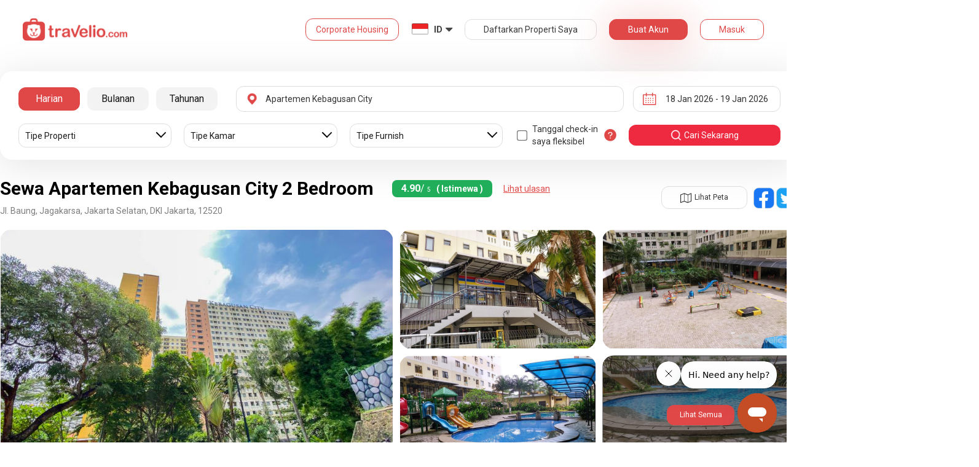

--- FILE ---
content_type: text/html; charset=utf-8
request_url: https://www.travelio.com/sewa-apartemen/kebagusan-city-apartemen-pasar-minggu/2bedroom
body_size: 52371
content:
<!DOCTYPE html>
<html lang="id">
	<script type="text/javascript">
		var totalReview = 0;
    var reviewPage = 1;
		var period = "harian";
		
    
      totalReview = 22;
    
    var serverTime = 1768620239862;
	</script>
	
	<script type="application/ld+json">
		{
  "@context": "https://schema.org",
  "@type": "LodgingBusiness",
  "name": "Sewa Apartemen Kebagusan City 2 Bedroom",
  "image": "https://cdn.travelio.id/building/8a1e3-595f570ae8db2d2266cbe917/kebagusan-city-apartemen-pasar-minggu_n.jpg",
  "address": {
    "@type": "PostalAddress",
    "name": "Jl. Baung, Jagakarsa, Jakarta Selatan, DKI Jakarta, 12520"
  },
  "aggregateRating": {
    "@type": "AggregateRating",
    "ratingValue": 4.9,
    "bestRating": 5,
    "worstRating": 1,
    "reviewCount": 22
  },
  "priceRange": "Rp265,000-Rp665,000 - Diskon 500rb Khusus Untuk Pengguna Baru"
}
	</script>

	

	<head>
  <base href="//www.travelio.com">
  <meta charset="utf-8">
  <meta http-equiv="Cache-control" content="public">
  <meta name="google" value="notranslate">
  <meta name="referrer" content="origin">

  
  <meta name="csrf-token" content="D8DeYJWa-JKSGevAMPIL-I2sCC5hwuQosqsU">
  
  
  
  
  
  <meta name="robots" content="index,follow">
  

  <title>
    
      Sewa Apartemen Kebagusan City 2 Bedroom | Travelio.com
    
  </title>

  <meta name="description" content="Sewa Apartemen Kebagusan City 2 Bedroom | Sewa Harian Bulanan Tahunan | Banyak Pilihan Unit Fasilitas Lengkap">
  <meta name="keywords" content="apartemen Kebagusan City, sewa apartemen Kebagusan City, sewa apartemen Kebagusan City murah, sewa apartemen Kebagusan City harian, sewa apartemen Kebagusan City mingguan, sewa apartemen Kebagusan City bulanan, harga sewa apartemen Kebagusan City">
  <meta name="theme-color" content="#E04848">

  
    <meta name="viewport" content="initial-scale=1, user-scalable=yes">
  
  
  
  <meta name="format-detection" content="telephone=no">
  

  
  <meta property="fb:app_id" content="588745114603387"/>
  <meta property="og:url" content="https://www.travelio.com/sewa-apartemen/kebagusan-city-apartemen-pasar-minggu"/>
  <meta property="og:title" content="Sewa Apartemen Kebagusan City 2 Bedroom | Travelio.com"/>
  <meta property="og:image" content="https://asset.travelio.com/asset/desktop/images/fb-share-image-general-new.jpg"/>
  <meta property="og:site_name" content="Travelio"/>
  <meta property="og:description" content="Sewa Apartemen Kebagusan City 2 Bedroom | Sewa Harian Bulanan Tahunan | Banyak Pilihan Unit Fasilitas Lengkap"/>
  <meta property="og:updated_time" content="1768620239"/>
  <meta property="og:locale" content="id_ID"/>

  <meta itemprop="og:headline" content="Sewa Apartemen Kebagusan City 2 Bedroom" />
  <meta itemprop="name" content="Sewa Apartemen Kebagusan City 2 Bedroom">
  <meta itemprop="description" content="Sewa Apartemen Kebagusan City 2 Bedroom | Sewa Harian Bulanan Tahunan | Banyak Pilihan Unit Fasilitas Lengkap">
  <meta itemprop="image" content="https://asset.travelio.com/asset/desktop/images/fb-share-image-general-new.jpg">
  

  <meta name="appleid-signin-client-id" content="com.travelio.SIWA">
  <meta name="appleid-signin-scope" content="name email">
  <meta name="appleid-signin-redirect-uri" content="https://www.travelio.com/appleAuth">
  <meta name="appleid-signin-state" content="D8DeYJWa-JKSGevAMPIL-I2sCC5hwuQosqsU">
  <!-- <meta name="appleid-signin-nonce" content="aawefawefawef"> -->
  <meta name="appleid-signin-use-popup" content="false">

  <link rel="icon" type="image/png" href="https://asset.travelio.com/asset/desktop/images/favicon.png" />
  <link rel="stylesheet" href="//maxcdn.bootstrapcdn.com/font-awesome/4.2.0/css/font-awesome.min.css">
  <noscript><link rel="stylesheet" href="//maxcdn.bootstrapcdn.com/font-awesome/4.2.0/css/font-awesome.min.css"></noscript>
  <link rel="stylesheet" href="https://fonts.googleapis.com/css?family=Roboto:400,300italic,400italic,700italic,500,700">
  <noscript><link rel="stylesheet" href="https://fonts.googleapis.com/css?family=Roboto:400,300italic,400italic,700italic,500,700"></noscript>

  
    <link rel="preload" as="image" href="https://cdn.travelio.id/building/8a1e3-595f570ae8db2d2266cbe917/kebagusan-city-apartemen-pasar-minggu_n.jpg" />
  

  <!-- moengage manifest -->
  <link rel="manifest" href="manifest.json">
  <!-- moengage script -->
  <!-- <script type="text/javascript">
  (function(i,s,o,g,r,a,m,n){
    i['moengage_object']=r;t={}; q = function(f){return function(){(i['moengage_q']=i['moengage_q']||[]).push({f:f,a:arguments});};};
    f = ['track_event','add_user_attribute','add_first_name','add_last_name','add_email','add_mobile',
    'add_user_name','add_gender','add_birthday','destroy_session','add_unique_user_id','moe_events','call_web_push','track','location_type_attribute'];
    for(k in f){t[f[k]]=q(f[k]);}
    a=s.createElement(o);m=s.getElementsByTagName(o)[0];a.async=1;a.src=g;m.parentNode.insertBefore(a,m);
    i['moe']=i['moe'] || function(){n=arguments[0];return t;}; a.onload=function(){if(n){i[r] = moe(n);}};
    })(window,document,'script','https://cdn.moengage.com/webpush/moe_webSdk.min.latest.js','Moengage');

    Moengage = moe({
      app_id: "W1TNY5OJFFYFI0PU5OJE6DYH", // here goes your App Id
      debug_logs: "0",
    });
  </script> -->
  
  
      <link rel="canonical" href="https://www.travelio.com/sewa-apartemen/kebagusan-city-apartemen-pasar-minggu/2bedroom" />
  

  
      
      <link rel="next" href="https://www.travelio.com/sewa-apartemen/kebagusan-city-apartemen-pasar-minggu/2bedroom?page=2" />
      
  

  
    
      <link rel="preload" as="style" onload="this.rel='stylesheet'" href="https://cdnjs.cloudflare.com/ajax/libs/jqueryui/1.12.1/jquery-ui.min.css" integrity="sha512-aOG0c6nPNzGk+5zjwyJaoRUgCdOrfSDhmMID2u4+OIslr0GjpLKo7Xm0Ao3xmpM4T8AmIouRkqwj1nrdVsLKEQ==" crossorigin="anonymous" referrerpolicy="no-referrer" />
    
  
    
      <link rel="preload" as="style" onload="this.rel='stylesheet'" href="/styles/travelio-bs.css">
    
  
    
      <link rel="preload" as="style" onload="this.rel='stylesheet'" href="https://gitcdn.github.io/bootstrap-toggle/2.2.2/css/bootstrap-toggle.min.css">
    
  
    
  
    
  
    
  
    
  
    
  
    
  
    
  
    
  
    
  
    
  
    
  
    
  
    
  
    
      <link rel="preload" as="style" onload="this.rel='stylesheet'" href="https://cdnjs.cloudflare.com/ajax/libs/lightbox2/2.7.1/css/lightbox.css">
    
  
    
      <link rel="preload" as="style" onload="this.rel='stylesheet'" href="https://cdnjs.cloudflare.com/ajax/libs/fancybox/3.5.7/jquery.fancybox.min.css">
    
  
    
  
    
  
    
  

  
    <link rel="stylesheet" href="//www.travelio.com/dist/buildingApartment.min.css?v=1768472392576">
    <noscript><link rel="stylesheet" href="//www.travelio.com/dist/buildingApartment.min.css?v=1768472392576"></noscript>
  

  
    
  
    
  
    
  
         
      <script src="/js/travelio-jquery.js"></script>
    
  
         
      <script defer src="https://cdnjs.cloudflare.com/ajax/libs/jqueryui/1.12.1/jquery-ui.min.js" integrity="sha512-uto9mlQzrs59VwILcLiRYeLKPPbS/bT71da/OEBYEwcdNUk8jYIy+D176RYoop1Da+f9mvkYrmj5MCLZWEtQuA==" crossorigin="anonymous" referrerpolicy="no-referrer"></script>
    
  
         
      <script defer src="/js/travelio-bs.js"></script>
    
  
         
      <script defer src="https://cdnjs.cloudflare.com/ajax/libs/jquery-cookie/1.4.1/jquery.cookie.min.js" integrity="sha512-3j3VU6WC5rPQB4Ld1jnLV7Kd5xr+cq9avvhwqzbH/taCRNURoeEpoPBK9pDyeukwSxwRPJ8fDgvYXd6SkaZ2TA==" crossorigin="anonymous" referrerpolicy="no-referrer"></script>
    
  
         
      <script defer src="https://cdnjs.cloudflare.com/ajax/libs/jquery.form/4.3.0/jquery.form.min.js" integrity="sha512-YUkaLm+KJ5lQXDBdqBqk7EVhJAdxRnVdT2vtCzwPHSweCzyMgYV/tgGF4/dCyqtCC2eCphz0lRQgatGVdfR0ww==" crossorigin="anonymous" referrerpolicy="no-referrer"></script>
    
  
         
      <script defer src="https://cdnjs.cloudflare.com/ajax/libs/jquery-easing/1.4.1/jquery.easing.min.js" integrity="sha512-0QbL0ph8Tc8g5bLhfVzSqxe9GERORsKhIn1IrpxDAgUsbBGz/V7iSav2zzW325XGd1OMLdL4UiqRJj702IeqnQ==" crossorigin="anonymous" referrerpolicy="no-referrer"></script>
    
  
         
      <script defer src="https://apis.google.com/js/platform.js" async></script>
    
  
         
      <script defer src="https://gitcdn.github.io/bootstrap-toggle/2.2.2/js/bootstrap-toggle.min.js"></script>
    
  
         
      <script defer src="https://cdnjs.cloudflare.com/ajax/libs/fuse.js/3.3.0/fuse.min.js"></script>
    
  
         
      <script defer src="https://cdnjs.cloudflare.com/ajax/libs/jquery.lazyload/1.9.1/jquery.lazyload.min.js" integrity="sha512-jNDtFf7qgU0eH/+Z42FG4fw3w7DM/9zbgNPe3wfJlCylVDTT3IgKW5r92Vy9IHa6U50vyMz5gRByIu4YIXFtaQ==" crossorigin="anonymous" referrerpolicy="no-referrer"></script>
    
  
         
      <script defer src="https://cdnjs.cloudflare.com/ajax/libs/crypto-js/4.2.0/crypto-js.min.js" integrity="sha512-a+SUDuwNzXDvz4XrIcXHuCf089/iJAoN4lmrXJg18XnduKK6YlDHNRalv4yd1N40OKI80tFidF+rqTFKGPoWFQ==" crossorigin="anonymous" referrerpolicy="no-referrer"></script>
    
  
         
      <script defer id="ze-snippet" src="https://static.zdassets.com/ekr/snippet.js?key=0fb71054-dbab-42bb-adba-a3cd020e7fa0" async></script>
    
  
         
              <script src="/js/dayjs/dayjs.min.js"></script>        <script src="/js/dayjs/plugin/utc.js"></script>        <script src="/js/dayjs/plugin/advancedFormat.js"></script>        <script src="/js/dayjs/plugin/relativeTime.js"></script>        <script src="/js/dayjs/plugin/customParseFormat.js"></script>        <script src="/js/dayjs/plugin/isSameOrBefore.js"></script>        <script src="/js/dayjs/plugin/isSameOrAfter.js"></script>        <script src="/js/dayjs/plugin/duration.js"></script>        <script src="/js/dayjs/plugin/isToday.js"></script>        <script src="/js/dayjs/locale/id.js"></script>        <script>          var utc = window.dayjs_plugin_utc;          var advancedFormat = window.dayjs_plugin_advancedFormat;          var relativeTime = window.dayjs_plugin_relativeTime;          var customParseFormat = window.dayjs_plugin_customParseFormat;          var isSameOrBefore = window.dayjs_plugin_isSameOrBefore;          var isSameOrAfter = window.dayjs_plugin_isSameOrAfter;          var duration = window.dayjs_plugin_duration;          var isToday = window.dayjs_plugin_isToday;          dayjs.extend(utc);          dayjs.extend(relativeTime);          dayjs.extend(advancedFormat);          dayjs.extend(customParseFormat);          dayjs.extend(isSameOrBefore);          dayjs.extend(isSameOrAfter);          dayjs.extend(duration);          dayjs.extend(isToday);        </script>      
    
  
    
  
    
  
         
      <script defer src="https://cdnjs.cloudflare.com/ajax/libs/fancybox/3.5.7/jquery.fancybox.min.js"></script>
    
  
         
      <script defer type="text/javascript" src="https://maps.googleapis.com/maps/api/js?key=AIzaSyBOA2TJ-Sq4Tt3cN6tdP0xWuMfe3irH2ww&libraries=places"></script>
    
  
         
      <script defer src="https://cdnjs.cloudflare.com/ajax/libs/clipboard.js/1.6.0/clipboard.min.js"></script>
    
  

    
  

  
    <!-- <script src="https://wchat.freshchat.com/js/widget.js"></script> -->
    <script type="text/javascript">
    window.NREUM||(NREUM={}),__nr_require=function(t,n,e){function r(e){if(!n[e]){var o=n[e]={exports:{}};t[e][0].call(o.exports,function(n){var o=t[e][1][n];return r(o||n)},o,o.exports)}return n[e].exports}if("function"==typeof __nr_require)return __nr_require;for(var o=0;o<e.length;o++)r(e[o]);return r}({1:[function(t,n,e){function r(t){try{s.console&&console.log(t)}catch(n){}}var o,i=t("ee"),a=t(15),s={};try{o=localStorage.getItem("__nr_flags").split(","),console&&"function"==typeof console.log&&(s.console=!0,o.indexOf("dev")!==-1&&(s.dev=!0),o.indexOf("nr_dev")!==-1&&(s.nrDev=!0))}catch(c){}s.nrDev&&i.on("internal-error",function(t){r(t.stack)}),s.dev&&i.on("fn-err",function(t,n,e){r(e.stack)}),s.dev&&(r("NR AGENT IN DEVELOPMENT MODE"),r("flags: "+a(s,function(t,n){return t}).join(", ")))},{}],2:[function(t,n,e){function r(t,n,e,r,o){try{d?d-=1:i("err",[o||new UncaughtException(t,n,e)])}catch(s){try{i("ierr",[s,c.now(),!0])}catch(u){}}return"function"==typeof f&&f.apply(this,a(arguments))}function UncaughtException(t,n,e){this.message=t||"Uncaught error with no additional information",this.sourceURL=n,this.line=e}function o(t){i("err",[t,c.now()])}var i=t("handle"),a=t(16),s=t("ee"),c=t("loader"),f=window.onerror,u=!1,d=0;c.features.err=!0,t(1),window.onerror=r;try{throw new Error}catch(l){"stack"in l&&(t(8),t(7),"addEventListener"in window&&t(5),c.xhrWrappable&&t(9),u=!0)}s.on("fn-start",function(t,n,e){u&&(d+=1)}),s.on("fn-err",function(t,n,e){u&&(this.thrown=!0,o(e))}),s.on("fn-end",function(){u&&!this.thrown&&d>0&&(d-=1)}),s.on("internal-error",function(t){i("ierr",[t,c.now(),!0])})},{}],3:[function(t,n,e){t("loader").features.ins=!0},{}],4:[function(t,n,e){function r(t){}if(window.performance&&window.performance.timing&&window.performance.getEntriesByType){var o=t("ee"),i=t("handle"),a=t(8),s=t(7),c="learResourceTimings",f="addEventListener",u="resourcetimingbufferfull",d="bstResource",l="resource",p="-start",h="-end",m="fn"+p,w="fn"+h,v="bstTimer",y="pushState",g=t("loader");g.features.stn=!0,t(6);var b=NREUM.o.EV;o.on(m,function(t,n){var e=t[0];e instanceof b&&(this.bstStart=g.now())}),o.on(w,function(t,n){var e=t[0];e instanceof b&&i("bst",[e,n,this.bstStart,g.now()])}),a.on(m,function(t,n,e){this.bstStart=g.now(),this.bstType=e}),a.on(w,function(t,n){i(v,[n,this.bstStart,g.now(),this.bstType])}),s.on(m,function(){this.bstStart=g.now()}),s.on(w,function(t,n){i(v,[n,this.bstStart,g.now(),"requestAnimationFrame"])}),o.on(y+p,function(t){this.time=g.now(),this.startPath=location.pathname+location.hash}),o.on(y+h,function(t){i("bstHist",[location.pathname+location.hash,this.startPath,this.time])}),f in window.performance&&(window.performance["c"+c]?window.performance[f](u,function(t){i(d,[window.performance.getEntriesByType(l)]),window.performance["c"+c]()},!1):window.performance[f]("webkit"+u,function(t){i(d,[window.performance.getEntriesByType(l)]),window.performance["webkitC"+c]()},!1)),document[f]("scroll",r,{passive:!0}),document[f]("keypress",r,!1),document[f]("click",r,!1)}},{}],5:[function(t,n,e){function r(t){for(var n=t;n&&!n.hasOwnProperty(u);)n=Object.getPrototypeOf(n);n&&o(n)}function o(t){s.inPlace(t,[u,d],"-",i)}function i(t,n){return t[1]}var a=t("ee").get("events"),s=t(18)(a,!0),c=t("gos"),f=XMLHttpRequest,u="addEventListener",d="removeEventListener";n.exports=a,"getPrototypeOf"in Object?(r(document),r(window),r(f.prototype)):f.prototype.hasOwnProperty(u)&&(o(window),o(f.prototype)),a.on(u+"-start",function(t,n){var e=t[1],r=c(e,"nr@wrapped",function(){function t(){if("function"==typeof e.handleEvent)return e.handleEvent.apply(e,arguments)}var n={object:t,"function":e}[typeof e];return n?s(n,"fn-",null,n.name||"anonymous"):e});this.wrapped=t[1]=r}),a.on(d+"-start",function(t){t[1]=this.wrapped||t[1]})},{}],6:[function(t,n,e){var r=t("ee").get("history"),o=t(18)(r);n.exports=r,o.inPlace(window.history,["pushState","replaceState"],"-")},{}],7:[function(t,n,e){var r=t("ee").get("raf"),o=t(18)(r),i="equestAnimationFrame";n.exports=r,o.inPlace(window,["r"+i,"mozR"+i,"webkitR"+i,"msR"+i],"raf-"),r.on("raf-start",function(t){t[0]=o(t[0],"fn-")})},{}],8:[function(t,n,e){function r(t,n,e){t[0]=a(t[0],"fn-",null,e)}function o(t,n,e){this.method=e,this.timerDuration="number"==typeof t[1]?t[1]:0,t[0]=a(t[0],"fn-",this,e)}var i=t("ee").get("timer"),a=t(18)(i),s="setTimeout",c="setInterval",f="clearTimeout",u="-start",d="-";n.exports=i,a.inPlace(window,[s,"setImmediate"],s+d),a.inPlace(window,[c],c+d),a.inPlace(window,[f,"clearImmediate"],f+d),i.on(c+u,r),i.on(s+u,o)},{}],9:[function(t,n,e){function r(t,n){d.inPlace(n,["onreadystatechange"],"fn-",s)}function o(){var t=this,n=u.context(t);t.readyState>3&&!n.resolved&&(n.resolved=!0,u.emit("xhr-resolved",[],t)),d.inPlace(t,w,"fn-",s)}function i(t){v.push(t),h&&(g=-g,b.data=g)}function a(){for(var t=0;t<v.length;t++)r([],v[t]);v.length&&(v=[])}function s(t,n){return n}function c(t,n){for(var e in t)n[e]=t[e];return n}t(5);var f=t("ee"),u=f.get("xhr"),d=t(18)(u),l=NREUM.o,p=l.XHR,h=l.MO,m="readystatechange",w=["onload","onerror","onabort","onloadstart","onloadend","onprogress","ontimeout"],v=[];n.exports=u;var y=window.XMLHttpRequest=function(t){var n=new p(t);try{u.emit("new-xhr",[n],n),n.addEventListener(m,o,!1)}catch(e){try{u.emit("internal-error",[e])}catch(r){}}return n};if(c(p,y),y.prototype=p.prototype,d.inPlace(y.prototype,["open","send"],"-xhr-",s),u.on("send-xhr-start",function(t,n){r(t,n),i(n)}),u.on("open-xhr-start",r),h){var g=1,b=document.createTextNode(g);new h(a).observe(b,{characterData:!0})}else f.on("fn-end",function(t){t[0]&&t[0].type===m||a()})},{}],10:[function(t,n,e){function r(t){var n=this.params,e=this.metrics;if(!this.ended){this.ended=!0;for(var r=0;r<d;r++)t.removeEventListener(u[r],this.listener,!1);if(!n.aborted){if(e.duration=a.now()-this.startTime,4===t.readyState){n.status=t.status;var i=o(t,this.lastSize);if(i&&(e.rxSize=i),this.sameOrigin){var c=t.getResponseHeader("X-NewRelic-App-Data");c&&(n.cat=c.split(", ").pop())}}else n.status=0;e.cbTime=this.cbTime,f.emit("xhr-done",[t],t),s("xhr",[n,e,this.startTime])}}}function o(t,n){var e=t.responseType;if("json"===e&&null!==n)return n;var r="arraybuffer"===e||"blob"===e||"json"===e?t.response:t.responseText;return h(r)}function i(t,n){var e=c(n),r=t.params;r.host=e.hostname+":"+e.port,r.pathname=e.pathname,t.sameOrigin=e.sameOrigin}var a=t("loader");if(a.xhrWrappable){var s=t("handle"),c=t(11),f=t("ee"),u=["load","error","abort","timeout"],d=u.length,l=t("id"),p=t(14),h=t(13),m=window.XMLHttpRequest;a.features.xhr=!0,t(9),f.on("new-xhr",function(t){var n=this;n.totalCbs=0,n.called=0,n.cbTime=0,n.end=r,n.ended=!1,n.xhrGuids={},n.lastSize=null,p&&(p>34||p<10)||window.opera||t.addEventListener("progress",function(t){n.lastSize=t.loaded},!1)}),f.on("open-xhr-start",function(t){this.params={method:t[0]},i(this,t[1]),this.metrics={}}),f.on("open-xhr-end",function(t,n){"loader_config"in NREUM&&"xpid"in NREUM.loader_config&&this.sameOrigin&&n.setRequestHeader("X-NewRelic-ID",NREUM.loader_config.xpid)}),f.on("send-xhr-start",function(t,n){var e=this.metrics,r=t[0],o=this;if(e&&r){var i=h(r);i&&(e.txSize=i)}this.startTime=a.now(),this.listener=function(t){try{"abort"===t.type&&(o.params.aborted=!0),("load"!==t.type||o.called===o.totalCbs&&(o.onloadCalled||"function"!=typeof n.onload))&&o.end(n)}catch(e){try{f.emit("internal-error",[e])}catch(r){}}};for(var s=0;s<d;s++)n.addEventListener(u[s],this.listener,!1)}),f.on("xhr-cb-time",function(t,n,e){this.cbTime+=t,n?this.onloadCalled=!0:this.called+=1,this.called!==this.totalCbs||!this.onloadCalled&&"function"==typeof e.onload||this.end(e)}),f.on("xhr-load-added",function(t,n){var e=""+l(t)+!!n;this.xhrGuids&&!this.xhrGuids[e]&&(this.xhrGuids[e]=!0,this.totalCbs+=1)}),f.on("xhr-load-removed",function(t,n){var e=""+l(t)+!!n;this.xhrGuids&&this.xhrGuids[e]&&(delete this.xhrGuids[e],this.totalCbs-=1)}),f.on("addEventListener-end",function(t,n){n instanceof m&&"load"===t[0]&&f.emit("xhr-load-added",[t[1],t[2]],n)}),f.on("removeEventListener-end",function(t,n){n instanceof m&&"load"===t[0]&&f.emit("xhr-load-removed",[t[1],t[2]],n)}),f.on("fn-start",function(t,n,e){n instanceof m&&("onload"===e&&(this.onload=!0),("load"===(t[0]&&t[0].type)||this.onload)&&(this.xhrCbStart=a.now()))}),f.on("fn-end",function(t,n){this.xhrCbStart&&f.emit("xhr-cb-time",[a.now()-this.xhrCbStart,this.onload,n],n)})}},{}],11:[function(t,n,e){n.exports=function(t){var n=document.createElement("a"),e=window.location,r={};n.href=t,r.port=n.port;var o=n.href.split("://");!r.port&&o[1]&&(r.port=o[1].split("/")[0].split("@").pop().split(":")[1]),r.port&&"0"!==r.port||(r.port="https"===o[0]?"443":"80"),r.hostname=n.hostname||e.hostname,r.pathname=n.pathname,r.protocol=o[0],"/"!==r.pathname.charAt(0)&&(r.pathname="/"+r.pathname);var i=!n.protocol||":"===n.protocol||n.protocol===e.protocol,a=n.hostname===document.domain&&n.port===e.port;return r.sameOrigin=i&&(!n.hostname||a),r}},{}],12:[function(t,n,e){function r(){}function o(t,n,e){return function(){return i(t,[f.now()].concat(s(arguments)),n?null:this,e),n?void 0:this}}var i=t("handle"),a=t(15),s=t(16),c=t("ee").get("tracer"),f=t("loader"),u=NREUM;"undefined"==typeof window.newrelic&&(newrelic=u);var d=["setPageViewName","setCustomAttribute","setErrorHandler","finished","addToTrace","inlineHit","addRelease"],l="api-",p=l+"ixn-";a(d,function(t,n){u[n]=o(l+n,!0,"api")}),u.addPageAction=o(l+"addPageAction",!0),u.setCurrentRouteName=o(l+"routeName",!0),n.exports=newrelic,u.interaction=function(){return(new r).get()};var h=r.prototype={createTracer:function(t,n){var e={},r=this,o="function"==typeof n;return i(p+"tracer",[f.now(),t,e],r),function(){if(c.emit((o?"":"no-")+"fn-start",[f.now(),r,o],e),o)try{return n.apply(this,arguments)}finally{c.emit("fn-end",[f.now()],e)}}}};a("setName,setAttribute,save,ignore,onEnd,getContext,end,get".split(","),function(t,n){h[n]=o(p+n)}),newrelic.noticeError=function(t){"string"==typeof t&&(t=new Error(t)),i("err",[t,f.now()])}},{}],13:[function(t,n,e){n.exports=function(t){if("string"==typeof t&&t.length)return t.length;if("object"==typeof t){if("undefined"!=typeof ArrayBuffer&&t instanceof ArrayBuffer&&t.byteLength)return t.byteLength;if("undefined"!=typeof Blob&&t instanceof Blob&&t.size)return t.size;if(!("undefined"!=typeof FormData&&t instanceof FormData))try{return JSON.stringify(t).length}catch(n){return}}}},{}],14:[function(t,n,e){var r=0,o=navigator.userAgent.match(/Firefox[\/\s](\d+\.\d+)/);o&&(r=+o[1]),n.exports=r},{}],15:[function(t,n,e){function r(t,n){var e=[],r="",i=0;for(r in t)o.call(t,r)&&(e[i]=n(r,t[r]),i+=1);return e}var o=Object.prototype.hasOwnProperty;n.exports=r},{}],16:[function(t,n,e){function r(t,n,e){n||(n=0),"undefined"==typeof e&&(e=t?t.length:0);for(var r=-1,o=e-n||0,i=Array(o<0?0:o);++r<o;)i[r]=t[n+r];return i}n.exports=r},{}],17:[function(t,n,e){n.exports={exists:"undefined"!=typeof window.performance&&window.performance.timing&&"undefined"!=typeof window.performance.timing.navigationStart}},{}],18:[function(t,n,e){function r(t){return!(t&&t instanceof Function&&t.apply&&!t[a])}var o=t("ee"),i=t(16),a="nr@original",s=Object.prototype.hasOwnProperty,c=!1;n.exports=function(t,n){function e(t,n,e,o){function nrWrapper(){var r,a,s,c;try{a=this,r=i(arguments),s="function"==typeof e?e(r,a):e||{}}catch(f){l([f,"",[r,a,o],s])}u(n+"start",[r,a,o],s);try{return c=t.apply(a,r)}catch(d){throw u(n+"err",[r,a,d],s),d}finally{u(n+"end",[r,a,c],s)}}return r(t)?t:(n||(n=""),nrWrapper[a]=t,d(t,nrWrapper),nrWrapper)}function f(t,n,o,i){o||(o="");var a,s,c,f="-"===o.charAt(0);for(c=0;c<n.length;c++)s=n[c],a=t[s],r(a)||(t[s]=e(a,f?s+o:o,i,s))}function u(e,r,o){if(!c||n){var i=c;c=!0;try{t.emit(e,r,o,n)}catch(a){l([a,e,r,o])}c=i}}function d(t,n){if(Object.defineProperty&&Object.keys)try{var e=Object.keys(t);return e.forEach(function(e){Object.defineProperty(n,e,{get:function(){return t[e]},set:function(n){return t[e]=n,n}})}),n}catch(r){l([r])}for(var o in t)s.call(t,o)&&(n[o]=t[o]);return n}function l(n){try{t.emit("internal-error",n)}catch(e){}}return t||(t=o),e.inPlace=f,e.flag=a,e}},{}],ee:[function(t,n,e){function r(){}function o(t){function n(t){return t&&t instanceof r?t:t?c(t,s,i):i()}function e(e,r,o,i){if(!l.aborted||i){t&&t(e,r,o);for(var a=n(o),s=h(e),c=s.length,f=0;f<c;f++)s[f].apply(a,r);var d=u[y[e]];return d&&d.push([g,e,r,a]),a}}function p(t,n){v[t]=h(t).concat(n)}function h(t){return v[t]||[]}function m(t){return d[t]=d[t]||o(e)}function w(t,n){f(t,function(t,e){n=n||"feature",y[e]=n,n in u||(u[n]=[])})}var v={},y={},g={on:p,emit:e,get:m,listeners:h,context:n,buffer:w,abort:a,aborted:!1};return g}function i(){return new r}function a(){(u.api||u.feature)&&(l.aborted=!0,u=l.backlog={})}var s="nr@context",c=t("gos"),f=t(15),u={},d={},l=n.exports=o();l.backlog=u},{}],gos:[function(t,n,e){function r(t,n,e){if(o.call(t,n))return t[n];var r=e();if(Object.defineProperty&&Object.keys)try{return Object.defineProperty(t,n,{value:r,writable:!0,enumerable:!1}),r}catch(i){}return t[n]=r,r}var o=Object.prototype.hasOwnProperty;n.exports=r},{}],handle:[function(t,n,e){function r(t,n,e,r){o.buffer([t],r),o.emit(t,n,e)}var o=t("ee").get("handle");n.exports=r,r.ee=o},{}],id:[function(t,n,e){function r(t){var n=typeof t;return!t||"object"!==n&&"function"!==n?-1:t===window?0:a(t,i,function(){return o++})}var o=1,i="nr@id",a=t("gos");n.exports=r},{}],loader:[function(t,n,e){function r(){if(!x++){var t=b.info=NREUM.info,n=l.getElementsByTagName("script")[0];if(setTimeout(u.abort,3e4),!(t&&t.licenseKey&&t.applicationID&&n))return u.abort();f(y,function(n,e){t[n]||(t[n]=e)}),c("mark",["onload",a()+b.offset],null,"api");var e=l.createElement("script");e.src="https://"+t.agent,n.parentNode.insertBefore(e,n)}}function o(){"complete"===l.readyState&&i()}function i(){c("mark",["domContent",a()+b.offset],null,"api")}function a(){return E.exists&&performance.now?Math.round(performance.now()):(s=Math.max((new Date).getTime(),s))-b.offset}var s=(new Date).getTime(),c=t("handle"),f=t(15),u=t("ee"),d=window,l=d.document,p="addEventListener",h="attachEvent",m=d.XMLHttpRequest,w=m&&m.prototype;NREUM.o={ST:setTimeout,CT:clearTimeout,XHR:m,REQ:d.Request,EV:d.Event,PR:d.Promise,MO:d.MutationObserver};var v=""+location,y={beacon:"bam.nr-data.net",errorBeacon:"bam.nr-data.net",agent:"js-agent.newrelic.com/nr-1026.min.js"},g=m&&w&&w[p]&&!/CriOS/.test(navigator.userAgent),b=n.exports={offset:s,now:a,origin:v,features:{},xhrWrappable:g};t(12),l[p]?(l[p]("DOMContentLoaded",i,!1),d[p]("load",r,!1)):(l[h]("onreadystatechange",o),d[h]("onload",r)),c("mark",["firstbyte",s],null,"api");var x=0,E=t(17)},{}]},{},["loader",2,10,4,3]);
    ;NREUM.info={beacon:"bam.nr-data.net",errorBeacon:"bam.nr-data.net",licenseKey:"c1cd3c96a0",applicationID:"5396925",sa:1}
    </script>


    
      <script type="application/ld+json">
      {
          "@context": "http://schema.org",
          "@type": "WebSite",
          "url": "https://www.travelio.com/",
          "potentialAction": {
              "@type": "SearchAction",
              "target": "https://www.travelio.com/search?destination={search_term_string}",
              "query-input": "required name=search_term_string"
          }
      }
      </script>
    

      
      <!-- for microsoftclarity.js -->
      <script type="text/javascript">
        (function(c,l,a,r,i,t,y){
          c[a]=c[a]||function(){(c[a].q=c[a].q||[]).push(arguments)};
          t=l.createElement(r);t.async=1;t.src="https://www.clarity.ms/tag/"+i;
          y=l.getElementsByTagName(r)[0];y.parentNode.insertBefore(t,y);
        })(window, document, "clarity", "script", "obpissnkjp");

        $(document).ready(function() {
          var clarityUserdata = null;
          
          /** microsoft clarity */
          if (
            clarityUserdata &&
            typeof window !== 'undefined' &&
            typeof window.clarity !== 'undefined'
          ) {
            window.clarity('identify', clarityUserdata.id);
            window.clarity('set', 'Name', clarityUserdata.name);
            window.clarity('set', 'Email', clarityUserdata.email);
          } else {
            window.clarity('identify', 'Guest');
            window.clarity('set', 'Name', '');
            window.clarity('set', 'Email', '');
          }
        });
      </script>

      <!-- Google Tag Manager -->
      <script>(function(w,d,s,l,i){w[l]=w[l]||[];w[l].push({'gtm.start':
      new Date().getTime(),event:'gtm.js'});var f=d.getElementsByTagName(s)[0],
      j=d.createElement(s),dl=l!='dataLayer'?'&l='+l:'';j.async=true;j.src=
      '//www.googletagmanager.com/gtm.js?id='+i+dl;f.parentNode.insertBefore(j,f);
      })(window,document,'script','dataLayer','GTM-NFSKQM');</script>
      <!-- End Google Tag Manager -->
    
      <!-- <style>.async-hide { opacity: 0 !important} </style>  -->
      <script>(function(a,s,y,n,c,h,i,d,e){s.className+=' '+y;h.start=1*new Date; h.end=i=function(){s.className=s.className.replace(RegExp(' ?'+y),'')}; (a[n]=a[n]||[]).hide=h;setTimeout(function(){i();h.end=null},c);h.timeout=c; })(window,document.documentElement,'async-hide','dataLayer',4000, {'GTM-T6J8ZDD':true});</script>


        <script> (function(i,s,o,g,r,a,m){i['GoogleAnalyticsObject']=r;i[r]=i[r]||function(){ (i[r].q=i[r].q||[]).push(arguments)},i[r].l=1*new Date();a=s.createElement(o), m=s.getElementsByTagName(o)[0];a.async=1;a.src=g;m.parentNode.insertBefore(a,m) })(window,document,'script','https://www.google-analytics.com/analytics.js','ga'); ga('create', 'UA-56580695-1', 'auto'); ga('require', 'GTM-T6J8ZDD'); ga('send', 'pageview'); </script>

        <script>
          dataLayer = [{
            'device': 'desktop',
            'emailUser': ''
          }];
        </script>
    

    <!-- if warning message exists, add padding to page-body element because the header is fixed -->
    
    <meta name="google-site-verification" content="0PKMu0ZiEpGCiJNF-yKQpvf5TeNHWrGMu2ldJs_Il6U" />

    
      
    
  

  <!-- The core Firebase JS SDK is always required and must be listed first -->
  <script src="https://www.gstatic.com/firebasejs/7.15.1/firebase-app.js"></script>
  <script defer src="https://www.gstatic.com/firebasejs/7.15.1/firebase-auth.js"></script>

  <!-- Google Recaptcha -->
  <script defer src="https://www.google.com/recaptcha/api.js?hl=id"></script>

  <!-- TODO: Add SDKs for Firebase products that you want to use
      https://firebase.google.com/docs/web/setup#available-libraries -->

  <script>
    // Your web app's Firebase configuration
    var firebaseConfig = {
      apiKey: "AIzaSyDwR6m7f4SQRSNJ63DnECA3fndfX7rMg9E",
      authDomain: "travelio-11b9b.firebaseapp.com",
      databaseURL: "https://travelio-11b9b.firebaseio.com",
      projectId: "travelio-11b9b",
      storageBucket: "travelio-11b9b.appspot.com",
      messagingSenderId: "488096405155",
      appId: "1:488096405155:web:c61800a18e0f02bf6e1116"
    };
    // Initialize Firebase
    firebase.initializeApp(firebaseConfig);
    // const auth = firebase.auth();
  </script>
    
  <script>
    var wishlists = [];
    var wishlistSales = [];
    var obj = {base_url: "//www.travelio.com", lang: "id", currency: {"_id":"5444ed3f1bd7cfca010041a7","name":"Rupiah","symbol":"IDR","exchangeRate":1,"status":"active","dateCreated":0,"dateModified":0}, image_url: "https://asset.travelio.com/asset/desktop/images", asset_url: "https://asset.travelio.com/asset/desktop/images", state : "1"};
    var sessionExpired = 0;
    var recentSearchCity = ``;
    var serverTime = "1768620239862";
    var userEmailData = null;
    
    
  </script>

  <!-- delete service worker mobile web -->
  <script>
    if ('serviceWorker' in navigator) {
      window.addEventListener('load', function () {
        navigator.serviceWorker.getRegistrations().then(function(registrations) {
          for(let registration of registrations) {
            registration.unregister()
          } 
        })
      })
    }	
  </script>
</head>
<body>
  
    <!-- Google Tag Manager -->
    <noscript><iframe src="//www.googletagmanager.com/ns.html?id=GTM-NFSKQM"
    height="0" width="0" style="display:none;visibility:hidden"></iframe></noscript>
    <!-- End of Google Tag Manager -->
  
  <div id="fb-root"></div>
  
  
    <script>(function(d, s, id) {
      var js, fjs = d.getElementsByTagName(s)[0];
      if (d.getElementById(id)) return;
      js = d.createElement(s); js.id = id;
      js.src = "//connect.facebook.net/en_US/sdk.js#xfbml=1&version=v18.0&appId=588745114603387";
      fjs.parentNode.insertBefore(js, fjs);
    }(document, 'script', 'facebook-jssdk'));</script>
  

<div class="hidden loading" id="loading"><i class="fa fa-spinner fa-spin"></i></div>
<div class="hidden loading" id="loading2"><i class="fa fa-spinner fa-spin"></i></div>
<input type="hidden" id="bidError" value="">
<input type="hidden" id="loggedIn" value="0">
  <div id="body-wrapper">
      
      <div id="headerNavbar">
        
          <div class="navbar-header" id="menu-wrapper">
            <div class="navbar-brand-wrapper">
              <a class="navbar-brand" href="//www.travelio.com" ></a>
            </div>
            <div class="navbar-menu-wrapper">
              
              <a class="navbar-menu-corporate ml-20" href="//www.travelio.com/corporatehousing">Corporate Housing</a>
              
              <div class="dropdown ml-20" id="localization-dropdown">
                <button class="dropdown-toggle" type="button" id="localization" data-toggle="dropdown" aria-haspopup="true" aria-expanded="true" style="display: flex; align-items: center;">                 
                  <img id="localization-flag" data-src="https://asset.travelio.com/asset/desktop/images/ID.png" class="lazyload" alt="">
                  <label for="localization-flag" style="margin: 0 5px;">ID</label>
                  <i class="fa fa-caret-down fa-lg"></i>
                </button>
                <ul class="dropdown-menu" aria-labelledby="localization">
                  <li data-lang="id" onclick="changeLocalization(this)"><img src="https://asset.travelio.com/asset/desktop/images/ID.png" alt=""> <span>ID</span></li>
                  <li data-lang="en" onclick="changeLocalization(this)"><img src="https://asset.travelio.com/asset/desktop/images/EN.png" alt=""> <span>EN</span></li>
                </ul>
              </div>
              
                <a class="navbar-menu-tpm ml-20" href="//www.travelio.com/tpm">Daftarkan Properti Saya</a>
              
              
                <div class="flex-row">
                  <div class="ml-20" id="registerBtn" onclick="openLoginRegisterModal('register')">
                    Buat Akun
                  </div>
                  <div class="ml-20" id="loginBtn" onclick="openLoginRegisterModal('login')">
                    Masuk
                  </div>
                </div>
              
            </div>
          </div>
      </div>
      

    <div class="modal fade modal-md" style="z-index: 1052;" id="recaptchaModal" tabindex="-1" role="dialog" aria-labelledby="recaptchaModal" aria-hidden="true">
      <div class="modal-dialog" style="width: fit-content;">
        <div id="recaptcha-modal-content" class="modal-content" style="width: fit-content; padding: 50px 70px;">
          <div class="padding0 g-recaptcha margintop10" id="g-recaptcha" data-sitekey="6LdGSwoUAAAAAGwyWZQWYWAtPpF5K28wUdSsoC7V" data-callback="captchaStatusHeader"></div>
        </div>
      </div>
    </div>

    <!-- Auth Modal -->
    <div class="modal fade" id="authModal" tabindex="-1" role="dialog" aria-labelledby="authLabel" aria-hidden="true" style="z-index: 1050;">
      <div class="modal-dialog">
        <div id="auth-modal-content" class="modal-content" style="display: none;">
          <div id="close-auth-modal-icon" class="close-modal-icon" onclick="closeAuthModal()">&#10005;</div>
          <div class="auth-modal-wrapper">
            <div id="auth-modal-sign-in-wrapper" class="auth-modal-display-wrapper">
              <div class="auth-modal-title">
                Login
              </div>
              <div id="auth-modal-warning-box-anchor"></div>
              <div class="auth-modal-sign-in-type-wrapper">
                <div class="auth-modal-sign-in-type-btn active" data-type="email">
                  <img id="auth-modal-sign-in-with-email-icon" src="https://asset.travelio.com/asset/desktop/images/new-design/auth/icon/mail-active.png" alt="">
                  Login dengan Email
                </div>
                <div class="auth-modal-sign-in-type-btn" data-type="phone">
                  <img id="auth-modal-sign-in-with-phone-icon" src="https://asset.travelio.com/asset/desktop/images/new-design/auth/icon/phone.png" alt="">
                  Login dengan Telepon
                </div>
              </div>
              <div id="auth-modal-sign-in-with-phone-wrapper" class="auth-modal-sign-in-type-box" style="display: none;">
                <div class="travelio-input-wrapper" style="margin-top: 10px; margin-bottom: 10px;">
                  <div class="travelio-input-box">
                    <span class="travelio-input-dial" id="auth-modal-sign-in-dial-code">
                      <span><i class="fa fa-spinner fa-spin"></i></span>
                      <i class="fa fa-caret-down" style="margin-left: 5px;"></i>
                    </span>
                    <div class="travelio-input-text">
                      <input type="number" id="auth-modal-sign-in-phone-input" aria-describedby="dial-code" data-dial-code="+62" />
                    </div>
                    <svg class="travelio-input-text-icon" xmlns="http://www.w3.org/2000/svg" width="20" height="20" viewBox="0 0 20 20" fill="none" onclick="clearInput(this)">
                      <path d="M9.99739 1.66602C5.40573 1.66602 1.66406 5.40768 1.66406 9.99935C1.66406 14.591 5.40573 18.3327 9.99739 18.3327C14.5891 18.3327 18.3307 14.591 18.3307 9.99935C18.3307 5.40768 14.5891 1.66602 9.99739 1.66602ZM12.7974 11.916C13.0391 12.1577 13.0391 12.5577 12.7974 12.7993C12.6724 12.9243 12.5141 12.9827 12.3557 12.9827C12.1974 12.9827 12.0391 12.9243 11.9141 12.7993L9.99739 10.8827L8.08073 12.7993C7.95573 12.9243 7.79739 12.9827 7.63906 12.9827C7.48073 12.9827 7.3224 12.9243 7.1974 12.7993C6.95573 12.5577 6.95573 12.1577 7.1974 11.916L9.11406 9.99935L7.1974 8.08268C6.95573 7.84101 6.95573 7.44101 7.1974 7.19935C7.43906 6.95768 7.83906 6.95768 8.08073 7.19935L9.99739 9.11601L11.9141 7.19935C12.1557 6.95768 12.5557 6.95768 12.7974 7.19935C13.0391 7.44101 13.0391 7.84101 12.7974 8.08268L10.8807 9.99935L12.7974 11.916Z" fill="#7D7D7D"/>
                    </svg>
                  </div>
                  <div class="travelio-input-error-msg"></div>
                </div>
                <div class="auth-modal-sign-in-dial-code-list-wrapper hidden">
                  <div class="auth-modal-sign-in-dial-code-filter-wrapper">
                    <input type="text" class="form-control auth-modal-sign-in-dial-code-filter" autocomplete="off" placeholder="Indonesia"> 
                  </div>
                  <ul class="auth-modal-sign-in-dial-code-list">
                  </ul>
                </div>
              </div>
              <div id="auth-modal-sign-in-with-email-wrapper" class="auth-modal-sign-in-type-box">
                <div class="travelio-input-wrapper">
                  <div class="travelio-input-box">
                    <div class="travelio-input-text">
                      <input type="text" id="login-email" placeholder="Email">
                    </div>
                  </div>
                  <div class="travelio-input-error-msg"></div>
                </div>
                <div class="travelio-input-wrapper">
                  <div class="travelio-input-box">
                    <div class="travelio-input-text">
                      <input type="password" id="login-password" placeholder="Password">
                      <i class="fa fa-eye-slash icon-show-password" style="position: absolute; right: 15px; top: 3px; color: #BDBDBD; cursor: pointer;" onclick="showPassword(this)"></i>
                      <i class="fa fa-eye icon-hide-password" style="position: absolute; right: 15px; top: 3px; color: #BDBDBD; display: none; cursor: pointer;" onclick="hidePassword(this)"></i>
                    </div>
                  </div>
                  <div class="travelio-input-error-msg"></div>
                </div>
                <div class="auth-modal-forgot-password-btn" onclick="showForgotPassword();">
                  lupa kata sandi?
                </div>
              </div>
              <input type="hidden" id="loginFrom" value="" />
              <button id="auth-modal-btn" onclick="loginUserNoSSO(this);">Login</button>
              <div class="auth-modal-sso-wrapper">
                <div class="auth-modal-sso-title">Atau masuk dengan :</div>
                <div class="auth-modal-sso-button-row">
                  <div class="auth-modal-sso-btn" onclick="loginWithGoogle()">
                    <img src="https://asset.travelio.com/asset/desktop/images/google_logo.png" loading="lazy" height="28px" width="28px" alt="" />
                  </div>
                  <div style="display: none;">
                    <div id="appleid-signin" data-color="black" data-border="true" data-type="sign in"></div>
                    <script type="text/javascript" src="https://appleid.cdn-apple.com/appleauth/static/jsapi/appleid/1/en_US/appleid.auth.js"></script>
                    <div class="clear"></div>
                  </div>
                  <div class="auth-modal-sso-btn" onclick="loginWithFB()">
                    <img src="https://asset.travelio.com/asset/desktop/images/new-design/auth/icon/fb.png" loading="lazy" alt="" />
                  </div>
                  <div class="auth-modal-sso-btn" onclick="loginWithApple()">
                    <span style="color: #4F4F4F; font-size: 24px;"></span>
                  </div>
                </div>
              </div>
              <div class="auth-modal-no-account-label">
                Belum punya akun?<span onclick="showRegister()">Daftar</span>
              </div>
            </div>
            <div id="auth-modal-sign-up-wrapper" class="auth-modal-display-wrapper" style="display: none;">
              <div id="auth-modal-sign-up-type-box-wrapper" class="auth-modal-sign-up-section">
                <div class="auth-modal-sso-wrapper" style="margin-top: 20px;">
                  <div class="auth-modal-sso-title">Daftar Mulai Dengan :</div>
                  <div class="auth-modal-sso-button-row">
                    <div class="auth-modal-sso-btn" onclick="loginWithGoogle()">
                      <img src="https://asset.travelio.com/asset/desktop/images/google_logo.png" loading="lazy" height="28px" width="28px" alt="" />
                    </div>
                    <div class="auth-modal-sso-btn" onclick="loginWithFB()">
                      <img src="https://asset.travelio.com/asset/desktop/images/new-design/auth/icon/fb.png" loading="lazy" alt="" />
                    </div>
                    <div class="auth-modal-sso-btn" onclick="loginWithApple()">
                      <span style="color: #4F4F4F; font-size: 24px;"></span>
                    </div>
                  </div>
                </div>
                <div class="auth-modal-sign-up-type-wrapper">
                  <div class="auth-modal-sign-up-type-btn active" data-type="email">
                    <img id="auth-modal-sign-up-with-email-icon" src="https://asset.travelio.com/asset/desktop/images/new-design/auth/icon/mail-active.png" alt="">
                    Daftar dengan Email
                  </div>
                  <div class="auth-modal-sign-up-type-btn" data-type="phone">
                    <img id="auth-modal-sign-up-with-phone-icon" src="https://asset.travelio.com/asset/desktop/images/new-design/auth/icon/phone.png" alt="">
                    Daftar dengan Telepon
                  </div>
                </div>
                <div id="auth-modal-sign-up-with-phone-wrapper" class="auth-modal-sign-up-type-box" style="display: none;">
                  <div class="travelio-input-wrapper" style="margin-top: 10px; margin-bottom: 10px;">
                    <div class="travelio-input-box">
                      <span class="travelio-input-dial" id="auth-modal-sign-up-dial-code">
                        <span><i class="fa fa-spinner fa-spin"></i></span>
                        <i class="fa fa-caret-down" style="margin-left: 5px;"></i>
                      </span>
                      <div class="travelio-input-text">
                        <input type="number" id="auth-modal-sign-up-phone-input" aria-describedby="dial-code" data-dial-code="+62" />
                      </div>
                      <svg class="travelio-input-text-icon" xmlns="http://www.w3.org/2000/svg" width="20" height="20" viewBox="0 0 20 20" fill="none" onclick="clearInput(this)">
                        <path d="M9.99739 1.66602C5.40573 1.66602 1.66406 5.40768 1.66406 9.99935C1.66406 14.591 5.40573 18.3327 9.99739 18.3327C14.5891 18.3327 18.3307 14.591 18.3307 9.99935C18.3307 5.40768 14.5891 1.66602 9.99739 1.66602ZM12.7974 11.916C13.0391 12.1577 13.0391 12.5577 12.7974 12.7993C12.6724 12.9243 12.5141 12.9827 12.3557 12.9827C12.1974 12.9827 12.0391 12.9243 11.9141 12.7993L9.99739 10.8827L8.08073 12.7993C7.95573 12.9243 7.79739 12.9827 7.63906 12.9827C7.48073 12.9827 7.3224 12.9243 7.1974 12.7993C6.95573 12.5577 6.95573 12.1577 7.1974 11.916L9.11406 9.99935L7.1974 8.08268C6.95573 7.84101 6.95573 7.44101 7.1974 7.19935C7.43906 6.95768 7.83906 6.95768 8.08073 7.19935L9.99739 9.11601L11.9141 7.19935C12.1557 6.95768 12.5557 6.95768 12.7974 7.19935C13.0391 7.44101 13.0391 7.84101 12.7974 8.08268L10.8807 9.99935L12.7974 11.916Z" fill="#7D7D7D"/>
                      </svg>
                    </div>
                    <div class="travelio-input-error-msg"></div>
                  </div>
                  <div class="auth-modal-sign-up-dial-code-list-wrapper hidden">
                    <div class="auth-modal-sign-up-dial-code-filter-wrapper">
                      <input type="text" class="form-control auth-modal-sign-up-dial-code-filter" autocomplete="off" placeholder="Indonesia"> 
                    </div>
                    <ul class="auth-modal-sign-up-dial-code-list">
                    </ul>
                  </div>
                </div>
                <div id="auth-modal-sign-up-with-email-wrapper" class="auth-modal-sign-up-type-box">
                  <div class="travelio-input-wrapper" style="width: 100%;">
                    <div class="travelio-input-box">
                      <div class="travelio-input-text">
                        <input type="text" id="auth-modal-sign-up-with-email-name-input" placeholder="Fullname">
                      </div>
                    </div>
                    <div class="travelio-input-error-msg"></div>
                  </div>
                  <div class="travelio-input-wrapper" style="width: 100%;">
                    <div class="travelio-input-box">
                      <div class="travelio-input-text">
                        <input type="text" id="auth-modal-sign-up-with-email-email-input" placeholder="Email">
                      </div>
                    </div>
                    <div class="travelio-input-error-msg"></div>
                  </div>
                  <div class="travelio-input-wrapper" style="width: 100%;">
                    <div class="travelio-input-box">
                      <div class="travelio-input-text">
                        <input type="password" id="auth-modal-sign-up-with-email-password-input" placeholder="Password">
                        <i class="fa fa-eye-slash icon-show-password" style="position: absolute; right: 15px; top: 3px; color: #BDBDBD; cursor: pointer;" onclick="showPassword(this)"></i>
                        <i class="fa fa-eye icon-hide-password" style="position: absolute; right: 15px; top: 3px; color: #BDBDBD; display: none; cursor: pointer;" onclick="hidePassword(this)"></i>
                      </div>
                    </div>
                    <div class="travelio-input-error-msg"></div>
                  </div>
                  <div class="travelio-input-wrapper" style="width: 100%;">
                    <div class="travelio-input-box">
                      <div class="travelio-input-text">
                        <input type="password" id="auth-modal-sign-up-with-email-confirm-password-input" placeholder="Konfirmasi Password">
                        <i class="fa fa-eye-slash icon-show-password" style="position: absolute; right: 15px; top: 3px; color: #BDBDBD; cursor: pointer;" onclick="showPassword(this)"></i>
                        <i class="fa fa-eye icon-hide-password" style="position: absolute; right: 15px; top: 3px; color: #BDBDBD; display: none; cursor: pointer;" onclick="hidePassword(this)"></i>
                      </div>
                    </div>
                    <div class="travelio-input-error-msg"></div>
                  </div>
                  <div id="auth-modal-sign-up-email-info-success" class="auth-modal-sign-up-email-info-box" style="display: none;">
                    <img src="https://asset.travelio.com/asset/desktop/images/new-design/auth/icon/tick-circle.png" alt="" style="width: 20px; height: 20px;">
                    <span></span>
                  </div>
                  <div id="auth-modal-sign-up-email-info-warning" class="auth-modal-sign-up-email-info-box" style="display: none;">
                    <div style="width: 20px; height: 20px; background: rgba(242,153,74, 0.4); display: flex; align-items: center; justify-content: center; border-radius: 50%;">!</div>
                    <span></span>
                  </div>
                </div>
                <div class="auth-modal-checkbox" style="flex-direction: column;">
                  <div class="flex-row">
                    <input type="checkbox" id="register-subscribe" name="register-subscribe" checked>
                    <div class="checkbox-label">
                      Kirimkan saya update promo eksklusif Travelio
                    </div>
                  </div>
                  <div class="travelio-input-error-msg"></div>
                </div>
                <div class="auth-modal-checkbox" style="flex-direction: column;">
                  <div class="flex-row">
                    <input type="checkbox" id="register-agree" name="register-agree">
                    <div class="checkbox-label">
                      Saya telah berusia 18 tahun ke atas dan menyetujui <a href='//www.travelio.com/privacy' target='_blank' rel='nofollow'>Kebijakan Privasi</a> yang berlaku
                    </div>
                  </div>
                  <div class="travelio-input-error-msg"></div>
                </div>
                <button id="register-modal-btn" onclick="registerUser(this);">Buat Akun</button>
                <div class="auth-modal-have-account-label">
                  Sudah punya akun?<span onclick="showLogin()">Login</span>
                </div>
              </div>
              <div id="auth-modal-sign-up-email-wrapper" class="auth-modal-sign-up-section" style="display: none;">
                <div class="auth-modal-sign-up-email-icon" style="margin-bottom: 0px;">
                  <img src="https://asset.travelio.com/asset/desktop/images/new-design/auth/icon/email.png" alt="" style="width: 38px; height: 38px;">
                </div>
                <div class="flex-row" style="font-size: 18px; color: #000; font-weight: 600;">
                  Daftarkan Email dan Nama Anda
                </div>
                <div class="travelio-input-wrapper" style="width: 100%;">
                  <div class="travelio-input-box">
                    <div class="travelio-input-text">
                      <input type="text" id="auth-modal-sign-up-email-input" placeholder="Masukkan Email">
                    </div>
                  </div>
                  <div class="travelio-input-error-msg"></div>
                </div>
                <div class="travelio-input-wrapper" style="width: 100%;">
                  <div class="travelio-input-box">
                    <div class="travelio-input-text">
                      <input type="text" id="auth-modal-sign-up-name-input" placeholder="Masukkan Nama">
                    </div>
                  </div>
                  <div class="travelio-input-error-msg"></div>
                </div>
                <div class="flex-row" style="width: 100%; gap: 5px;">
                  <button id="auth-modal-sign-up-email-close-button" onclick="closeAuthModal()">Lewati</button>
                  <button id="auth-modal-sign-up-email-register-button">Daftar</button>
                </div>
                <div id="auth-modal-sign-up-email-info-success" class="auth-modal-sign-up-email-info-box" style="display: none;">
                  <img src="https://asset.travelio.com/asset/desktop/images/new-design/auth/icon/tick-circle.png" alt="" style="width: 20px; height: 20px;">
                  <span></span>
                </div>
                <div id="auth-modal-sign-up-email-info-warning" class="auth-modal-sign-up-email-info-box" style="display: none;">
                  <div style="width: 20px; height: 20px; background: rgba(242,153,74, 0.4); display: flex; align-items: center; justify-content: center; border-radius: 50%;">!</div>
                  <span></span>
                </div>
              </div>
            </div>
            <div id="auth-modal-email-no-pwd-wrapper" class="auth-modal-display-wrapper">
              <img src="https://asset.travelio.com/asset/desktop/images/new-design/nopwd.png" alt="" style="width: 160px; height: auto; margin-top: 30px;">
              <div style="font-size: 18px; font-weight: 600; color: #000; text-align: center; margin-top: 10px;">
                Email kamu belum memiliki Kata Sandi!
              </div>
              <div style="font-size: 14px; color: #7D7D7D; text-align: center;">
                Silahkan atur Kata Sandi disini!
              </div>
              <button id="auth-modal-nopwd-btn">Atur Kata Sandi</button>
            </div>
            <div id="auth-modal-sso-need-bind-wrapper" class="auth-modal-display-wrapper">
              <div style="font-size: 18px; font-weight: 600; color: #000; text-align: center;">
                Hubungkan Akun
              </div>
              <div style="font-size: 14px; color: #7D7D7D; text-align: center;">
                Kami menemukan akun Travelio dengan email yang sama <span id='auth-modal-email-need-bind'></span>. Jika kamu ingin menghubungkannya, mohon verifikasi kata sandi.
              </div>
              <div class="travelio-input-wrapper" style="width: 100%;">
                <div class="travelio-input-box">
                  <div class="travelio-input-text">
                    <input type="password" id="bind-account-password" placeholder="Password">
                    <i class="fa fa-eye-slash icon-show-password" style="position: absolute; right: 15px; top: 3px; color: #BDBDBD; cursor: pointer;" onclick="showPassword(this)"></i>
                    <i class="fa fa-eye icon-hide-password" style="position: absolute; right: 15px; top: 3px; color: #BDBDBD; display: none; cursor: pointer;" onclick="hidePassword(this)"></i>
                  </div>
                </div>
                <div class="travelio-input-error-msg"></div>
              </div>
              <button id="auth-modal-sso-need-bind-btn">Hubungkan Akun dan Log In</button>
              <button id="auth-modal-sso-need-bind-return-btn">Kembali</button>
            </div>
            <div id="auth-modal-forgot-password-wrapper" class="auth-modal-display-wrapper" style="display: none;">
              <div style="color: #141414; font-size: 20px; font-weight: 500; margin-bottom: 20px;">Lupa Kata Sandi</div>
              <div class="travelio-input-wrapper" style="width: 100%;">
                <div class="travelio-input-box">
                  <div class="travelio-input-text">
                    <input type="text" id="fp-email" placeholder="Masukkan Email">
                  </div>
                </div>
                <div class="travelio-input-error-msg"></div>
              </div>
              <button id="forgot-password-modal-btn" onclick="resetPassword(this);">Atur Ulang Kata Sandi</button>
              <div id="error-fp" style="display: none;"></div>
              <div id="success-fp" style="display: none;"></div>
              <div id="back-to-login" onclick="showLogin()"><i class="fa fa-arrow-left smoothening"></i>Kembali ke Login</div>
            </div>
            <div id="auth-modal-sso-reset-pwd" class="auth-modal-display-wrapper" style="display: none;">
              <div class="auth-modal-sso-reset-pwd-title">Login Sukses!</div>
              <div class="auth-modal-sso-reset-pwd-label">Harap atur kata sandi baru di halaman Profil Saya</div>
              <div id="auth-modal-sso-reset-pwd-btn">OK</div>
            </div>
          </div>
        </div>
        <div id="otp-modal-2-content" class="modal-content row" style="color: #1B1B1B; padding: 50px 0px; position: relative; display: none;">
          <div class="close-modal-icon-2" onclick="closeModalOTP()">
            <svg xmlns="http://www.w3.org/2000/svg" width="22" height="22" viewBox="0 0 22 22" fill="none">
              <path d="M16.5 5.5L5.5 16.5" stroke="black" stroke-width="1.83333" stroke-linecap="round" stroke-linejoin="round"/>
              <path d="M5.5 5.5L16.5 16.5" stroke="black" stroke-width="1.83333" stroke-linecap="round" stroke-linejoin="round"/>
            </svg>
          </div>
          <div class="flex-column">
            <div id="otp-modal-2-phone-wrapper" class="flex-column otp-modal-2-section">
              <div class="flex-column">
                <div class="otp-modal-2-icon">
                  <svg xmlns="http://www.w3.org/2000/svg" width="35" height="35" viewBox="0 0 35 35" fill="none">
                    <path d="M16.112 21.8014L13.4141 24.4993C12.8453 25.0681 11.9411 25.0681 11.3578 24.5139C11.1974 24.3535 11.037 24.2077 10.8766 24.0473C9.40185 22.5627 8.04171 20.9686 6.80781 19.2785C5.61198 17.616 4.64948 15.9535 3.94948 14.3056C3.26406 12.6431 2.91406 11.0535 2.91406 9.53685C2.91406 8.54518 3.08906 7.59727 3.43906 6.72227C3.78906 5.83268 4.34323 5.01602 5.11615 4.28685C6.04948 3.3681 7.07031 2.91602 8.14948 2.91602C8.55781 2.91602 8.96615 3.00352 9.33073 3.17852C9.7099 3.35352 10.0453 3.61602 10.3078 3.99518L13.6911 8.76393C13.9536 9.12852 14.1432 9.46393 14.2745 9.78477C14.4057 10.091 14.4786 10.3973 14.4786 10.6743C14.4786 11.0243 14.3766 11.3743 14.1724 11.7098C13.9828 12.0452 13.7057 12.3952 13.3557 12.7452L12.2474 13.8973C12.087 14.0577 12.0141 14.2473 12.0141 14.4806C12.0141 14.5973 12.0286 14.6993 12.0578 14.816C12.1016 14.9327 12.1453 15.0202 12.1745 15.1077C12.437 15.5889 12.8891 16.216 13.5307 16.9743C14.187 17.7327 14.887 18.5056 15.6453 19.2785C15.7911 19.4243 15.9516 19.5702 16.0974 19.716C16.6807 20.2848 16.6953 21.2181 16.112 21.8014ZM32.037 26.7306C32.035 27.281 31.9105 27.824 31.6724 28.3202C31.4245 28.8452 31.1036 29.341 30.6807 29.8077C29.9661 30.5952 29.1786 31.1639 28.2891 31.5285C28.2745 31.5285 28.2599 31.5431 28.2453 31.5431C27.3849 31.8931 26.4516 32.0827 25.4453 32.0827C23.9578 32.0827 22.3682 31.7327 20.6911 31.0181C19.0141 30.3035 17.337 29.341 15.6745 28.1306C15.1057 27.7077 14.537 27.2848 13.9974 26.8327L18.7661 22.0639C19.1745 22.3702 19.5391 22.6035 19.8453 22.7639C19.9182 22.7931 20.0057 22.8368 20.1078 22.8806C20.2245 22.9243 20.3411 22.9389 20.4724 22.9389C20.7203 22.9389 20.9099 22.8514 21.0703 22.691L22.1786 21.5973C22.5432 21.2327 22.8932 20.9556 23.2286 20.7806C23.5641 20.5764 23.8995 20.4743 24.2641 20.4743C24.5411 20.4743 24.8328 20.5327 25.1536 20.6639C25.4745 20.7952 25.8099 20.9848 26.1745 21.2327L31.0016 24.6598C31.3807 24.9223 31.6432 25.2285 31.8036 25.5931C31.9495 25.9577 32.037 26.3223 32.037 26.7306Z" fill="url(#paint0_linear_20691_10964)"/>
                    <defs>
                      <linearGradient id="paint0_linear_20691_10964" x1="17.4755" y1="2.91602" x2="21.4671" y2="38.304" gradientUnits="userSpaceOnUse">
                        <stop stop-color="#ED6969"/>
                        <stop offset="1" stop-color="#E04848"/>
                      </linearGradient>
                    </defs>
                  </svg>
                </div>
                <div class="flex-row flex-center" style="font-weight: 500; text-align: center; font-size: 18px; color: #000;">
                  Verifikasi Nomor Ponsel Anda
                </div>
                <div class="flex-row flex-center" style="font-weight: normal; text-align: center; margin-bottom: 10px; font-size: 14px; color: #7D7D7D; margin-top: 10px;">
                  Masukkan nomor ponsel Anda untuk menerima kode OTP
                </div>
              </div>
              <div class="travelio-input-wrapper" style="width: 300px;">
                <div class="travelio-input-box">
                  <span class="travelio-input-dial" id="header-dial-code">
                    <span><i class="fa fa-spinner fa-spin"></i></span>
                    <i class="fa fa-caret-down" style="margin-left: 5px;"></i>
                  </span>
                  <div class="travelio-input-text">
                    <input type="number" id="otp-modal-2-phone-input" aria-describedby="dial-code" data-dial-code="+62" style="background: transparent;" />
                  </div>
                  <svg class="travelio-input-text-icon" xmlns="http://www.w3.org/2000/svg" width="20" height="20" viewBox="0 0 20 20" fill="none" onclick="clearInput(this)">
                    <path d="M9.99739 1.66602C5.40573 1.66602 1.66406 5.40768 1.66406 9.99935C1.66406 14.591 5.40573 18.3327 9.99739 18.3327C14.5891 18.3327 18.3307 14.591 18.3307 9.99935C18.3307 5.40768 14.5891 1.66602 9.99739 1.66602ZM12.7974 11.916C13.0391 12.1577 13.0391 12.5577 12.7974 12.7993C12.6724 12.9243 12.5141 12.9827 12.3557 12.9827C12.1974 12.9827 12.0391 12.9243 11.9141 12.7993L9.99739 10.8827L8.08073 12.7993C7.95573 12.9243 7.79739 12.9827 7.63906 12.9827C7.48073 12.9827 7.3224 12.9243 7.1974 12.7993C6.95573 12.5577 6.95573 12.1577 7.1974 11.916L9.11406 9.99935L7.1974 8.08268C6.95573 7.84101 6.95573 7.44101 7.1974 7.19935C7.43906 6.95768 7.83906 6.95768 8.08073 7.19935L9.99739 9.11601L11.9141 7.19935C12.1557 6.95768 12.5557 6.95768 12.7974 7.19935C13.0391 7.44101 13.0391 7.84101 12.7974 8.08268L10.8807 9.99935L12.7974 11.916Z" fill="#7D7D7D"/>
                  </svg>
                </div>
                <div class="travelio-input-error-msg"></div>
              </div>
              <div class="header-dial-code-list-wrapper hidden">
                <div class="header-dial-code-filter-wrapper">
                  <input type="text" class="form-control header-dial-code-filter" autocomplete="off" placeholder="Indonesia"> 
                </div>
                <ul class="header-dial-code-list">
                </ul>
              </div>
              <div id="update-foreign-phone-email-input-wrapper" class="travelio-input-wrapper" style="display: none; width: 300px;">
                <div class="travelio-input-box">
                  <div class="travelio-input-text">
                    <input type="text" id="update-foreign-phone-email-input" placeholder="Email">
                  </div>
                </div>
                <div class="travelio-input-error-msg"></div>
              </div>
              <div id="otp-modal-2-send-via-box" class="otp-modal-2-btn-box">
                <div class="otp-modal-2-btn-label">Pilih Opsi Untuk Mendapatkan Kode OTP</div>
                <div class="otp-modal-2-btn-wrapper">
                  <div class="otp-modal-2-sms" onclick="sendOTPViaV3('sms')">
                    <svg xmlns="http://www.w3.org/2000/svg" width="20" height="20" viewBox="0 0 20 20" fill="none">
                      <path d="M14.1641 1.66602H5.83073C3.53073 1.66602 1.66406 3.52435 1.66406 5.81602V11.6327C1.66406 13.9243 3.53073 15.7827 5.83073 15.7827H7.08073C7.30573 15.7827 7.60573 15.9327 7.7474 16.116L8.9974 17.7743C9.5474 18.5077 10.4474 18.5077 10.9974 17.7743L12.2474 16.116C12.4057 15.9077 12.6557 15.7827 12.9141 15.7827H14.1641C16.4641 15.7827 18.3307 13.9243 18.3307 11.6327V5.81602C18.3307 3.52435 16.4641 1.66602 14.1641 1.66602ZM6.66406 9.99935C6.1974 9.99935 5.83073 9.62435 5.83073 9.16602C5.83073 8.70768 6.20573 8.33268 6.66406 8.33268C7.1224 8.33268 7.4974 8.70768 7.4974 9.16602C7.4974 9.62435 7.13073 9.99935 6.66406 9.99935ZM9.9974 9.99935C9.53073 9.99935 9.16406 9.62435 9.16406 9.16602C9.16406 8.70768 9.53906 8.33268 9.9974 8.33268C10.4557 8.33268 10.8307 8.70768 10.8307 9.16602C10.8307 9.62435 10.4641 9.99935 9.9974 9.99935ZM13.3307 9.99935C12.8641 9.99935 12.4974 9.62435 12.4974 9.16602C12.4974 8.70768 12.8724 8.33268 13.3307 8.33268C13.7891 8.33268 14.1641 8.70768 14.1641 9.16602C14.1641 9.62435 13.7974 9.99935 13.3307 9.99935Z" fill="#E04848"/>
                    </svg>
                    SMS
                  </div>
                  <div class="otp-modal-2-whatsapp" onclick="sendOTPViaV3('wa')">
                    <svg xmlns="http://www.w3.org/2000/svg" width="20" height="20" viewBox="0 0 20 20" fill="none">
                      <path d="M18.3192 9.51001C18.0359 4.67668 13.6442 0.951677 8.58586 1.78501C5.10253 2.36001 2.31086 5.18501 1.76919 8.66834C1.45252 10.685 1.86919 12.5933 2.77752 14.1683L2.03586 16.9267C1.86919 17.5517 2.44419 18.1183 3.06086 17.9433L5.77752 17.1933C7.01086 17.9183 8.45253 18.335 9.99419 18.335C14.6942 18.335 18.5942 14.1933 18.3192 9.51001ZM14.0692 13.1017C13.8682 13.5139 13.5249 13.8395 13.1025 14.0183C12.8525 14.1267 12.5775 14.1767 12.2859 14.1767C11.8609 14.1767 11.4025 14.0767 10.9275 13.8683C10.4213 13.6461 9.94068 13.3694 9.49419 13.0433C9.01086 12.6933 8.56086 12.3017 8.12753 11.8767C7.69419 11.4433 7.31086 10.985 6.96086 10.51C6.61919 10.035 6.34419 9.56001 6.14419 9.08501C5.94419 8.61001 5.84419 8.15168 5.84419 7.71834C5.84419 7.43501 5.89419 7.16001 5.99419 6.91001C6.09419 6.65168 6.25253 6.41834 6.47753 6.21001C6.74419 5.94334 7.03586 5.81834 7.34419 5.81834C7.46086 5.81834 7.57753 5.84334 7.68586 5.89334C7.79419 5.94334 7.89419 6.01834 7.96919 6.12668L8.93586 7.49334C9.01086 7.60168 9.06919 7.69334 9.10253 7.78501C9.14419 7.87668 9.16086 7.96001 9.16086 8.04334C9.16086 8.14334 9.12753 8.24334 9.06919 8.34334C9.01086 8.44334 8.93586 8.54334 8.83586 8.64334L8.51919 8.97668C8.46919 9.02668 8.45253 9.07668 8.45253 9.14334C8.45253 9.17668 8.46086 9.21001 8.46919 9.24334C8.48586 9.27668 8.49419 9.30168 8.50253 9.32668C8.57753 9.46834 8.71086 9.64334 8.89419 9.86001C9.28435 10.3185 9.71072 10.7449 10.1692 11.135C10.3859 11.3183 10.5692 11.4433 10.7109 11.5183C10.7359 11.5267 10.7609 11.5433 10.7859 11.5517C10.8192 11.5683 10.8525 11.5683 10.8942 11.5683C10.9692 11.5683 11.0192 11.5433 11.0692 11.4933L11.3859 11.1767C11.4942 11.0683 11.5942 10.9933 11.6859 10.9433C11.7859 10.885 11.8775 10.8517 11.9859 10.8517C12.0692 10.8517 12.1525 10.8683 12.2442 10.91C12.3359 10.9517 12.4359 11.0017 12.5359 11.0767L13.9192 12.06C14.0275 12.135 14.1025 12.2267 14.1525 12.3267C14.1942 12.435 14.2192 12.535 14.2192 12.6517C14.1692 12.7933 14.1359 12.9517 14.0692 13.1017Z" fill="white"/>
                    </svg>
                    Whatsapp
                  </div>
                </div>
              </div>
              <div id="otp-modal-2-send-email-otp" style="display: none; width: 300px; align-items: center; justify-content: center; cursor: pointer;" onclick="showEmailOTPFromUpdateWithPhone('email')">
                Lanjutkan
              </div>
            </div>
            <div id="otp-modal-2-verify-type-wrapper" class="otp-modal-2-section" style="display: none;">
              <div id="otp-modal-2-back-to-login-with-phone" onclick="backToPhoneInput()">
                <svg xmlns="http://www.w3.org/2000/svg" width="24" height="24" viewBox="0 0 24 24" fill="none">
                  <path d="M19 12H5" stroke="#181818" stroke-width="2" stroke-linecap="round" stroke-linejoin="round"/>
                  <path d="M12 19L5 12L12 5" stroke="#181818" stroke-width="2" stroke-linecap="round" stroke-linejoin="round"/>
                </svg>
              </div>
              <div class="otp-modal-2-icon">
                <svg xmlns="http://www.w3.org/2000/svg" width="35" height="35" viewBox="0 0 35 35" fill="none">
                  <path d="M16.112 21.8014L13.4141 24.4993C12.8453 25.0681 11.9411 25.0681 11.3578 24.5139C11.1974 24.3535 11.037 24.2077 10.8766 24.0473C9.40185 22.5627 8.04171 20.9686 6.80781 19.2785C5.61198 17.616 4.64948 15.9535 3.94948 14.3056C3.26406 12.6431 2.91406 11.0535 2.91406 9.53685C2.91406 8.54518 3.08906 7.59727 3.43906 6.72227C3.78906 5.83268 4.34323 5.01602 5.11615 4.28685C6.04948 3.3681 7.07031 2.91602 8.14948 2.91602C8.55781 2.91602 8.96615 3.00352 9.33073 3.17852C9.7099 3.35352 10.0453 3.61602 10.3078 3.99518L13.6911 8.76393C13.9536 9.12852 14.1432 9.46393 14.2745 9.78477C14.4057 10.091 14.4786 10.3973 14.4786 10.6743C14.4786 11.0243 14.3766 11.3743 14.1724 11.7098C13.9828 12.0452 13.7057 12.3952 13.3557 12.7452L12.2474 13.8973C12.087 14.0577 12.0141 14.2473 12.0141 14.4806C12.0141 14.5973 12.0286 14.6993 12.0578 14.816C12.1016 14.9327 12.1453 15.0202 12.1745 15.1077C12.437 15.5889 12.8891 16.216 13.5307 16.9743C14.187 17.7327 14.887 18.5056 15.6453 19.2785C15.7911 19.4243 15.9516 19.5702 16.0974 19.716C16.6807 20.2848 16.6953 21.2181 16.112 21.8014ZM32.037 26.7306C32.035 27.281 31.9105 27.824 31.6724 28.3202C31.4245 28.8452 31.1036 29.341 30.6807 29.8077C29.9661 30.5952 29.1786 31.1639 28.2891 31.5285C28.2745 31.5285 28.2599 31.5431 28.2453 31.5431C27.3849 31.8931 26.4516 32.0827 25.4453 32.0827C23.9578 32.0827 22.3682 31.7327 20.6911 31.0181C19.0141 30.3035 17.337 29.341 15.6745 28.1306C15.1057 27.7077 14.537 27.2848 13.9974 26.8327L18.7661 22.0639C19.1745 22.3702 19.5391 22.6035 19.8453 22.7639C19.9182 22.7931 20.0057 22.8368 20.1078 22.8806C20.2245 22.9243 20.3411 22.9389 20.4724 22.9389C20.7203 22.9389 20.9099 22.8514 21.0703 22.691L22.1786 21.5973C22.5432 21.2327 22.8932 20.9556 23.2286 20.7806C23.5641 20.5764 23.8995 20.4743 24.2641 20.4743C24.5411 20.4743 24.8328 20.5327 25.1536 20.6639C25.4745 20.7952 25.8099 20.9848 26.1745 21.2327L31.0016 24.6598C31.3807 24.9223 31.6432 25.2285 31.8036 25.5931C31.9495 25.9577 32.037 26.3223 32.037 26.7306Z" fill="url(#paint0_linear_31307_28678)"/>
                  <defs>
                    <linearGradient id="paint0_linear_31307_28678" x1="17.4755" y1="2.91602" x2="21.4671" y2="38.304" gradientUnits="userSpaceOnUse">
                      <stop stop-color="#ED6969"/>
                      <stop offset="1" stop-color="#E04848"/>
                    </linearGradient>
                  </defs>
                </svg>
              </div>
              <div class="flex-row" style="text-align: center; font-size: 18px; color: #000; font-weight: 600;">
                Pilih Opsi OTP
              </div>
              <div class="smoothening" style="text-align: center; font-size: 14px; color: #181818;">
                Pilih opsi untuk mendapatkan kode OTP untuk nomor&nbsp;<span id='otp-modal-2-inputted-phone-number'>087883799217</span>
              </div>
              <div class="flex-row smoothening" style="text-align: center; color: #7D7D7D; font-size: 14px;">
                Pastikan notifikasi kamu dalam keadaan aktif
              </div>
              <div class="otp-modal-2-btn-box">
                <div class="otp-modal-2-btn-wrapper">
                  <div class="otp-modal-2-sms" onclick="sendOTPViaV3('sms')">
                    <svg xmlns="http://www.w3.org/2000/svg" width="20" height="20" viewBox="0 0 20 20" fill="none">
                      <path d="M14.1641 1.66602H5.83073C3.53073 1.66602 1.66406 3.52435 1.66406 5.81602V11.6327C1.66406 13.9243 3.53073 15.7827 5.83073 15.7827H7.08073C7.30573 15.7827 7.60573 15.9327 7.7474 16.116L8.9974 17.7743C9.5474 18.5077 10.4474 18.5077 10.9974 17.7743L12.2474 16.116C12.4057 15.9077 12.6557 15.7827 12.9141 15.7827H14.1641C16.4641 15.7827 18.3307 13.9243 18.3307 11.6327V5.81602C18.3307 3.52435 16.4641 1.66602 14.1641 1.66602ZM6.66406 9.99935C6.1974 9.99935 5.83073 9.62435 5.83073 9.16602C5.83073 8.70768 6.20573 8.33268 6.66406 8.33268C7.1224 8.33268 7.4974 8.70768 7.4974 9.16602C7.4974 9.62435 7.13073 9.99935 6.66406 9.99935ZM9.9974 9.99935C9.53073 9.99935 9.16406 9.62435 9.16406 9.16602C9.16406 8.70768 9.53906 8.33268 9.9974 8.33268C10.4557 8.33268 10.8307 8.70768 10.8307 9.16602C10.8307 9.62435 10.4641 9.99935 9.9974 9.99935ZM13.3307 9.99935C12.8641 9.99935 12.4974 9.62435 12.4974 9.16602C12.4974 8.70768 12.8724 8.33268 13.3307 8.33268C13.7891 8.33268 14.1641 8.70768 14.1641 9.16602C14.1641 9.62435 13.7974 9.99935 13.3307 9.99935Z" fill="#E04848"/>
                    </svg>
                    SMS
                  </div>
                  <div class="otp-modal-2-whatsapp" onclick="sendOTPViaV3('wa')">
                    <svg xmlns="http://www.w3.org/2000/svg" width="20" height="20" viewBox="0 0 20 20" fill="none">
                      <path d="M18.3192 9.51001C18.0359 4.67668 13.6442 0.951677 8.58586 1.78501C5.10253 2.36001 2.31086 5.18501 1.76919 8.66834C1.45252 10.685 1.86919 12.5933 2.77752 14.1683L2.03586 16.9267C1.86919 17.5517 2.44419 18.1183 3.06086 17.9433L5.77752 17.1933C7.01086 17.9183 8.45253 18.335 9.99419 18.335C14.6942 18.335 18.5942 14.1933 18.3192 9.51001ZM14.0692 13.1017C13.8682 13.5139 13.5249 13.8395 13.1025 14.0183C12.8525 14.1267 12.5775 14.1767 12.2859 14.1767C11.8609 14.1767 11.4025 14.0767 10.9275 13.8683C10.4213 13.6461 9.94068 13.3694 9.49419 13.0433C9.01086 12.6933 8.56086 12.3017 8.12753 11.8767C7.69419 11.4433 7.31086 10.985 6.96086 10.51C6.61919 10.035 6.34419 9.56001 6.14419 9.08501C5.94419 8.61001 5.84419 8.15168 5.84419 7.71834C5.84419 7.43501 5.89419 7.16001 5.99419 6.91001C6.09419 6.65168 6.25253 6.41834 6.47753 6.21001C6.74419 5.94334 7.03586 5.81834 7.34419 5.81834C7.46086 5.81834 7.57753 5.84334 7.68586 5.89334C7.79419 5.94334 7.89419 6.01834 7.96919 6.12668L8.93586 7.49334C9.01086 7.60168 9.06919 7.69334 9.10253 7.78501C9.14419 7.87668 9.16086 7.96001 9.16086 8.04334C9.16086 8.14334 9.12753 8.24334 9.06919 8.34334C9.01086 8.44334 8.93586 8.54334 8.83586 8.64334L8.51919 8.97668C8.46919 9.02668 8.45253 9.07668 8.45253 9.14334C8.45253 9.17668 8.46086 9.21001 8.46919 9.24334C8.48586 9.27668 8.49419 9.30168 8.50253 9.32668C8.57753 9.46834 8.71086 9.64334 8.89419 9.86001C9.28435 10.3185 9.71072 10.7449 10.1692 11.135C10.3859 11.3183 10.5692 11.4433 10.7109 11.5183C10.7359 11.5267 10.7609 11.5433 10.7859 11.5517C10.8192 11.5683 10.8525 11.5683 10.8942 11.5683C10.9692 11.5683 11.0192 11.5433 11.0692 11.4933L11.3859 11.1767C11.4942 11.0683 11.5942 10.9933 11.6859 10.9433C11.7859 10.885 11.8775 10.8517 11.9859 10.8517C12.0692 10.8517 12.1525 10.8683 12.2442 10.91C12.3359 10.9517 12.4359 11.0017 12.5359 11.0767L13.9192 12.06C14.0275 12.135 14.1025 12.2267 14.1525 12.3267C14.1942 12.435 14.2192 12.535 14.2192 12.6517C14.1692 12.7933 14.1359 12.9517 14.0692 13.1017Z" fill="white"/>
                    </svg>
                    Whatsapp
                  </div>
                </div>
              </div>
            </div>
            <div id="otp-modal-2-verify" class="flex-column otp-modal-2-section" style="display: none; align-items: center;">
              <div id="otp-timer" class="hidden"></div>
              <div class="otp-modal-2-icon">
                <svg xmlns="http://www.w3.org/2000/svg" width="35" height="35" viewBox="0 0 35 35" fill="none">
                  <path d="M16.112 21.8014L13.4141 24.4993C12.8453 25.0681 11.9411 25.0681 11.3578 24.5139C11.1974 24.3535 11.037 24.2077 10.8766 24.0473C9.40185 22.5627 8.04171 20.9686 6.80781 19.2785C5.61198 17.616 4.64948 15.9535 3.94948 14.3056C3.26406 12.6431 2.91406 11.0535 2.91406 9.53685C2.91406 8.54518 3.08906 7.59727 3.43906 6.72227C3.78906 5.83268 4.34323 5.01602 5.11615 4.28685C6.04948 3.3681 7.07031 2.91602 8.14948 2.91602C8.55781 2.91602 8.96615 3.00352 9.33073 3.17852C9.7099 3.35352 10.0453 3.61602 10.3078 3.99518L13.6911 8.76393C13.9536 9.12852 14.1432 9.46393 14.2745 9.78477C14.4057 10.091 14.4786 10.3973 14.4786 10.6743C14.4786 11.0243 14.3766 11.3743 14.1724 11.7098C13.9828 12.0452 13.7057 12.3952 13.3557 12.7452L12.2474 13.8973C12.087 14.0577 12.0141 14.2473 12.0141 14.4806C12.0141 14.5973 12.0286 14.6993 12.0578 14.816C12.1016 14.9327 12.1453 15.0202 12.1745 15.1077C12.437 15.5889 12.8891 16.216 13.5307 16.9743C14.187 17.7327 14.887 18.5056 15.6453 19.2785C15.7911 19.4243 15.9516 19.5702 16.0974 19.716C16.6807 20.2848 16.6953 21.2181 16.112 21.8014ZM32.037 26.7306C32.035 27.281 31.9105 27.824 31.6724 28.3202C31.4245 28.8452 31.1036 29.341 30.6807 29.8077C29.9661 30.5952 29.1786 31.1639 28.2891 31.5285C28.2745 31.5285 28.2599 31.5431 28.2453 31.5431C27.3849 31.8931 26.4516 32.0827 25.4453 32.0827C23.9578 32.0827 22.3682 31.7327 20.6911 31.0181C19.0141 30.3035 17.337 29.341 15.6745 28.1306C15.1057 27.7077 14.537 27.2848 13.9974 26.8327L18.7661 22.0639C19.1745 22.3702 19.5391 22.6035 19.8453 22.7639C19.9182 22.7931 20.0057 22.8368 20.1078 22.8806C20.2245 22.9243 20.3411 22.9389 20.4724 22.9389C20.7203 22.9389 20.9099 22.8514 21.0703 22.691L22.1786 21.5973C22.5432 21.2327 22.8932 20.9556 23.2286 20.7806C23.5641 20.5764 23.8995 20.4743 24.2641 20.4743C24.5411 20.4743 24.8328 20.5327 25.1536 20.6639C25.4745 20.7952 25.8099 20.9848 26.1745 21.2327L31.0016 24.6598C31.3807 24.9223 31.6432 25.2285 31.8036 25.5931C31.9495 25.9577 32.037 26.3223 32.037 26.7306Z" fill="url(#paint0_linear_20694_13140)"/>
                  <defs>
                    <linearGradient id="paint0_linear_20694_13140" x1="17.4755" y1="2.91602" x2="21.4671" y2="38.304" gradientUnits="userSpaceOnUse">
                      <stop stop-color="#ED6969"/>
                      <stop offset="1" stop-color="#E04848"/>
                    </linearGradient>
                  </defs>
                </svg>
              </div>
              <div class="flex-row" style="text-align: center; font-size: 24px; font-weight: 500;">
                Verifikasi Nomor Ponsel
              </div>
              <div class="smoothening" style="font-size: 12px; margin-top: 10px; text-align: center; color: #7D7D7D;">
                Kami telah mengirimkan kode verifikasi melalui <label id='otp-modal-2-selected-media'></label> ke nomor <label id="label-guest-phone"></label>.
              </div>
              <div class="flex-row otp-media-input" style="margin-top: 10px;">
                
                  <div class="flex-column">
                    <input name="otp1" class="otp-splitter-value" type="text" autoComplete="off" maxLength="1" tabindex="1" required />
                    <div class="otp-media-input-border-bottom"></div>
                  </div>
                
                  <div class="flex-column">
                    <input name="otp2" class="otp-splitter-value" type="text" autoComplete="off" maxLength="1" tabindex="2" required />
                    <div class="otp-media-input-border-bottom"></div>
                  </div>
                
                  <div class="flex-column">
                    <input name="otp3" class="otp-splitter-value" type="text" autoComplete="off" maxLength="1" tabindex="3" required />
                    <div class="otp-media-input-border-bottom"></div>
                  </div>
                
                  <div class="flex-column">
                    <input name="otp4" class="otp-splitter-value" type="text" autoComplete="off" maxLength="1" tabindex="4" required />
                    <div class="otp-media-input-border-bottom"></div>
                  </div>
                
                  <div class="flex-column">
                    <input name="otp5" class="otp-splitter-value" type="text" autoComplete="off" maxLength="1" tabindex="5" required />
                    <div class="otp-media-input-border-bottom"></div>
                  </div>
                
                  <div class="flex-column">
                    <input name="otp6" class="otp-splitter-value" type="text" autoComplete="off" maxLength="1" tabindex="6" required />
                    <div class="otp-media-input-border-bottom"></div>
                  </div>
                
                <!-- <input id="otp-modal-2-value" type="text" class="border: none;" maxlength="6" onkeyup="handleOnKeyUpOTPVerifyButton()"> -->
              </div>
              <div id="otp-modal-2-error" class="hidden"></div>
              <div id="otp-verify-info-label-wrapper">
                <div class="flex-row flex-center smoothening" style="margin-top: 20px; font-size: 12px;">
                  <div class="flex-row flex-center" style="color: #292D32;">
                    Tidak menerima OTP?
                  </div>
                  <div id="otp-resend-btn" class="flex-row flex-center" style="margin-left: 5px; cursor: pointer; color: #E04848;" onclick="resendOTPV3()">
                    Kirim ulang (<span id="otp-request-attempt">0</span>/3)
                  </div>
                  <div id="otp-timer" class="timer" style="padding: 0; font-weight: normal; margin-left: 5px;"><span id="otp-seconds"></span></div>
                </div>
                <div style="color: #E04848; font-size: 12px; margin-top: 10px; text-align: center; cursor: pointer; font-weight: 500; text-transform: capitalize;" onclick="backToPhoneInput()">
                  Ganti nomor ponsel
                </div>
              </div>
              <div id="otp-verify-request-limit-label">
                Request OTP sudah mencapai batas maksimal. Silahkan hubungi tim CS jika masih belum berhasil.
              </div>
            </div>
            <div id="otp-modal-2-success" class="otp-modal-2-section" style="display: none;">
              <img data-src="https://asset.travelio.com/asset/desktop/images/new-design/otp-success.png" class="lazyload" alt="" width="198" height="150">
              <div style="color: #000; font-size: 18px; font-weight: 500; text-align: center; margin-top: 30px;">
                Verifikasi Sukses!
              </div>
              <div style="color: #7D7D7D; font-size: 14px; text-align: center; margin-top: 15px;">
                Selamat! Anda berhasil melakukan Verifikasi pada nomor <label id="label-guest-phone-success"></label>
              </div>
            </div>
            <div id="otp-modal-2-failed" class="otp-modal-2-section" style="display: none;">
              <img data-src="https://asset.travelio.com/asset/desktop/images/new-design/otp-failed.png" class="lazyload" alt="" width="145" height="148">
              <div style="color: #000; font-size: 18px; font-weight: 500; text-align: center; margin-top: 30px;">
                Verifikasi Gagal
              </div>
              <div style="color: #7D7D7D; font-size: 14px; text-align: center; margin-top: 15px;">
                Maaf verifikasi nomor ponsel Anda gagal! Silahkan ulangi proses verifikasi dari awal.
              </div>
            </div>
            <div id="otp-modal-2-request-otp-exceed-limit" class="otp-modal-2-section" style="display: none;">
              <img data-src="https://asset.travelio.com/asset/desktop/images/new-design/otp-failed.png" class="lazyload" alt="" width="145" height="148">
              <div style="color: #000; font-size: 18px; font-weight: 500; text-align: center; margin-top: 30px;">
                Request OTP Gagal
              </div>
              <div style="color: #7D7D7D; font-size: 14px; text-align: center; margin-top: 15px;">
                Maaf Request OTP sudah mencapai batas maksimal. Silahkan hubungi tim CS kami untuk bantuan lebih lanjut.
              </div>
            </div>
          </div>
        </div>
        <div id="otp-foreign-phone-modal-content" class="modal-content row" style="color: #1B1B1B; padding: 50px 0px; position: relative; display: none;">
          <div class="close-modal-icon-2" onclick="closeModalOTP()">
            <svg xmlns="http://www.w3.org/2000/svg" width="22" height="22" viewBox="0 0 22 22" fill="none">
              <path d="M16.5 5.5L5.5 16.5" stroke="black" stroke-width="1.83333" stroke-linecap="round" stroke-linejoin="round"/>
              <path d="M5.5 5.5L16.5 16.5" stroke="black" stroke-width="1.83333" stroke-linecap="round" stroke-linejoin="round"/>
            </svg>
          </div>
          <div class="flex-column">
            <div id="otp-foreign-phone-modal-email-input-wrapper" class="flex-column otp-foreign-phone-modal-section">
              <div class="otp-foreign-phone-modal-icon">
                <img src="https://asset.travelio.com/asset/desktop/images/new-design/auth/icon/email.png" alt="" style="width: 30.37px; height: 25.81px;">
              </div>
              <div class="flex-row flex-center" style="font-weight: 500; text-align: center; font-size: 18px; color: #000;">
                We’ll send OTP Number to your Email
              </div>
              <div class="travelio-input-wrapper" style="width: 100%;">
                <div class="travelio-input-box">
                  <div class="travelio-input-text">
                    <input type="text" id="otp-foreign-phone-modal-email-input" placeholder="Email">
                  </div>
                </div>
                <div class="travelio-input-error-msg"></div>
              </div>
              <button id="otp-foreign-phone-modal-send-email-otp-btn" onclick="sendOTPViaV3('email');">Send OTP</button>
            </div>
            <div id="otp-foreign-phone-modal-email-verify" class="flex-column otp-foreign-phone-modal-section" style="display: none; align-items: center;">
              <div id="otp-timer" class="hidden"></div>
              <div class="otp-foreign-phone-modal-icon">
                <img src="https://asset.travelio.com/asset/desktop/images/new-design/auth/icon/email.png" alt="" style="width: 30.37px; height: 25.81px;">
              </div>
              <div class="flex-row" style="text-align: center; font-size: 24px; font-weight: 500;">
                We&#39;ve sent a verification email to your inbox!
              </div>
              <div class="smoothening" style="font-size: 12px; margin-top: 10px; text-align: center; color: #7D7D7D;">
                Please check your email at <label id='otp-foreign-phone-modal-sent-email'></label> to complete the verification.
              </div>
              <div class="flex-row otp-media-input" style="margin-top: 10px;">
                
                  <div class="flex-column">
                    <input name="otp-email1" class="otp-email-splitter-value" type="text" autoComplete="off" maxLength="1" tabindex="1" required />
                    <div class="otp-media-input-border-bottom"></div>
                  </div>
                
                  <div class="flex-column">
                    <input name="otp-email2" class="otp-email-splitter-value" type="text" autoComplete="off" maxLength="1" tabindex="2" required />
                    <div class="otp-media-input-border-bottom"></div>
                  </div>
                
                  <div class="flex-column">
                    <input name="otp-email3" class="otp-email-splitter-value" type="text" autoComplete="off" maxLength="1" tabindex="3" required />
                    <div class="otp-media-input-border-bottom"></div>
                  </div>
                
                  <div class="flex-column">
                    <input name="otp-email4" class="otp-email-splitter-value" type="text" autoComplete="off" maxLength="1" tabindex="4" required />
                    <div class="otp-media-input-border-bottom"></div>
                  </div>
                
                  <div class="flex-column">
                    <input name="otp-email5" class="otp-email-splitter-value" type="text" autoComplete="off" maxLength="1" tabindex="5" required />
                    <div class="otp-media-input-border-bottom"></div>
                  </div>
                
                  <div class="flex-column">
                    <input name="otp-email6" class="otp-email-splitter-value" type="text" autoComplete="off" maxLength="1" tabindex="6" required />
                    <div class="otp-media-input-border-bottom"></div>
                  </div>
                
                <!-- <input id="otp-modal-2-value" type="text" class="border: none;" maxlength="6" onkeyup="handleOnKeyUpOTPVerifyButton()"> -->
              </div>
              <div id="otp-foreign-phone-modal-error" class="hidden"></div>
              <div id="otp-foreign-phone-modal-verify-info-label-wrapper">
                <div class="flex-row flex-center smoothening" style="margin-top: 20px; font-size: 12px;">
                  <div class="flex-row flex-center" style="color: #292D32;">
                    Tidak menerima OTP?
                  </div>
                  <div id="otp-foreign-phone-resend-btn" class="flex-row flex-center" style="margin-left: 5px; cursor: pointer; color: #E04848;" onclick="resendOTPV3()">
                    Kirim ulang (<span id="otp-foreign-phone-request-attempt">0</span>/3)
                  </div>
                  <div id="otp-foreign-phone-timer" class="timer" style="padding: 0; font-weight: normal; margin-left: 5px;"><span id="otp-foreign-phone-seconds"></span></div>
                </div>
                <div style="color: #E04848; font-size: 12px; margin-top: 10px; text-align: center; cursor: pointer; font-weight: 500; text-transform: capitalize;" onclick="backToPhoneInput()">
                  Ganti nomor ponsel
                </div>
              </div>
              <div id="otp-foreign-phone-verify-request-limit-label">
                Request OTP sudah mencapai batas maksimal. Silahkan hubungi tim CS jika masih belum berhasil.
              </div>
            </div>
            <div id="otp-foreign-phone-modal-success" class="otp-foreign-phone-modal-section" style="display: none;">
              <img data-src="https://asset.travelio.com/asset/desktop/images/new-design/otp-success.png" class="lazyload" alt="" width="198" height="150">
              <div style="color: #000; font-size: 18px; font-weight: 500; text-align: center; margin-top: 30px;">
                Verifikasi Sukses!
              </div>
              <div style="color: #7D7D7D; font-size: 14px; text-align: center; margin-top: 15px;">
                Selamat! Anda berhasil melakukan Verifikasi pada nomor <label id="label-foreign-phone-success"></label>
              </div>
            </div>
            <div id="otp-foreign-phone-modal-failed" class="otp-foreign-phone-modal-section" style="display: none;">
              <img data-src="https://asset.travelio.com/asset/desktop/images/new-design/otp-failed.png" class="lazyload" alt="" width="145" height="148">
              <div style="color: #000; font-size: 18px; font-weight: 500; text-align: center; margin-top: 30px;">
                Verifikasi Gagal
              </div>
              <div style="color: #7D7D7D; font-size: 14px; text-align: center; margin-top: 15px;">
                Maaf verifikasi nomor ponsel Anda gagal! Silahkan ulangi proses verifikasi dari awal.
              </div>
            </div>
            <div id="otp-foreign-phone-modal-request-otp-exceed-limit" class="otp-foreign-phone-modal-section" style="display: none;">
              <img data-src="https://asset.travelio.com/asset/desktop/images/new-design/otp-failed.png" class="lazyload" alt="" width="145" height="148">
              <div style="color: #000; font-size: 18px; font-weight: 500; text-align: center; margin-top: 30px;">
                Request OTP Gagal
              </div>
              <div style="color: #7D7D7D; font-size: 14px; text-align: center; margin-top: 15px;">
                Maaf Request OTP sudah mencapai batas maksimal. Silahkan hubungi tim CS kami untuk bantuan lebih lanjut.
              </div>
            </div>
          </div>
        </div>
      </div>
    </div>

    <div class="modal fade modal-md" id="nonRefundableInfoModal" tabindex="-1" role="dialog" aria-labelledby="nonRefundableInfoModal" aria-hidden="true" style="z-index: 1050;">
      <div class="modal-dialog">
        <div id="non-refundable-info-modal-content" class="modal-content" style="width: fit-content; padding: 30px 40px 20px;">
          <div class="travelio-modal-info-title" style="color: #EB5757;"><span class="info-icon" style="border: 1px solid #EB5757; margin-right: 5px;">i</span>Informasi</div>
          <div class="travelio-modal-info-content">
            Jika Anda mengubah atau membatalkan pemesanan, Anda tidak akan mendapatkan refund atau kredit untuk digunakan saat menginap berikutnya. Kebijakan ini akan berlaku terlepas dari kondisi COVID-19, sesuai undang-undang perlindungan konsumen setempat.
          </div>
          <div class="travelio-modal-info-button" onclick="hideNonRefundableInfo()">Mengerti</div>
        </div>
      </div>
    </div>

    <div class="modal fade modal-md" id="taxFeeInfoModal" tabindex="-1" role="dialog" aria-labelledby="taxFeeInfoModal" aria-hidden="true">
      <div class="modal-dialog">
        <div class="modal-content" style="width: fit-content; padding: 30px 40px 20px;">
          <div class="travelio-modal-info-title" style="color: #333333;"><span class="info-icon" style="border: 1px solid #333333; margin-right: 5px;">i</span>Informasi</div>
          <div class="travelio-modal-info-content">
            Biaya ini termasuk perkiraan jumlah pajak yang dibayarkan oleh penyedia layanan perjalanan (yaitu hotel, perusahaan persewaan mobil), dan/atau pajak yang kami bayarkan, kepada otoritas pajak atas pemesanan Anda (termasuk namun tidak terbatas pada penjualan, hunian, dan pajak pertambahan nilai). Jumlah ini juga dapat mencakup jumlah yang dibebankan kepada kami untuk biaya resor, biaya kebersihan, dan biaya lain dan/atau biaya yang kami, hotel dan/atau situs tempat Anda memesan, tetap sebagai bagian dari kompensasi kami dan/atau layanan mereka, yang bervariasi berdasarkan faktor seperti lokasi, jumlah, dan cara Anda memesan. Untuk lebih lanjut, silakan lihat Syarat dan Ketentuan.
          </div>
          <div class="travelio-modal-info-button" onclick="hideTaxFeeInfo()">Mengerti</div>
        </div>
      </div>
    </div>

    <div class="modal fade modal-md" id="standardRateInfoModal" tabindex="-1" role="dialog" aria-labelledby="standardRateInfoModal" aria-hidden="true">
      <div class="modal-dialog">
        <div class="modal-content" style="width: fit-content; padding: 30px 40px 20px;">
          <div class="travelio-modal-info-title" style="color: #333333;"><span class="info-icon" style="border: 1px solid #333333; margin-right: 5px;">i</span>Informasi</div>
          <div class="travelio-modal-info-content">
            Tarif standar di situs kami. Ditentukan oleh properti dan berdasarkan pencarian Anda, belum termasuk diskon dan poin.
          </div>
          <div class="travelio-modal-info-button" onclick="hideStandardRateInfo()">Mengerti</div>
        </div>
      </div>
    </div>

    <div class="modal fade modal-md" id="promoDiscountInfoModal" tabindex="-1" role="dialog" aria-labelledby="promoDiscountInfoModal" aria-hidden="true">
      <div class="modal-dialog">
        <div class="modal-content" style="width: fit-content; padding: 30px 40px 20px;">
          <div class="travelio-modal-info-title" style="color: #333333;"><span class="info-icon" style="border: 1px solid #333333; margin-right: 5px;">i</span>Informasi</div>
          <div class="travelio-modal-info-content">
            Ini adalah diskon untuk harga standar properti di situs web kami, seperti yang diberikan properti berdasarkan pencarian Anda.
          </div>
          <div class="travelio-modal-info-button" onclick="hidePromoDiscountInfo()">Mengerti</div>
        </div>
      </div>
    </div>

    <!-- Wishlist modal harus di header.ejs, karena kalau di dalam template, akan jadi multiple wishlist modal dalam 1 page. -->
    <div class="modal fade modal-md" id="wishlistWarningModal" tabindex="-1" role="dialog" aria-labelledby="wishlistWarningModal" aria-hidden="true">
      <div class="modal-dialog">
        <div class="modal-content" style="padding: 30px 40px 20px;">
          <div class="wishlist-modal-img"></div>
          <div class="wishlist-modal-title">Hapus dari Wishlist?</div>
          <div class="wishlist-modal-property-name"></div>
          <div class="wishlist-modal-label">akan dihapus dari wishlist kamu</div>
          <div class="wishlist-modal-btn-wrapper">
            <div id="wishlist-cancel-btn" onclick="closeWishlistModal()">Batal</div>
            <div id="wishlist-remove-btn" onclick="deleteWishlist()">Hapus</div>
          </div>
        </div>
      </div>
    </div>

    <!--googleoff: index-->
    <div class="modal fade" id="errorModal" tabindex="-1" role="dialog" aria-labelledby="errorLabel" aria-hidden="true" style="z-index: 1050;">
      <div class="modal-dialog modal-sm">
        <div id="error-modal-content" class="modal-content col-xs-12">
          <div class="row">
            <button type="button" class="close" data-dismiss="modal"><span aria-hidden="true">&times;</span><span class="sr-only">Close</span></button>
          </div>
          <div id="modal-error-message">
          </div>
          <button class="col-xs-12 btn btn-tosca" data-dismiss="modal">OK</button>
        </div>
      </div>
    </div>
    <!--googleon: index-->
      <div id=" "></div>

    <div id="page-body" class="col-xs-12">
      
      



	<input type="hidden" id="totalPage" value="2">
	<input type="hidden" id="totalHotel" value="28">
	<input type="hidden" id="limitPerPage" value="16">
	<input type="hidden" id="fromSearchDelta" value="true">
	<input type="hidden" id="buildingDestinationId" value="595f570ae8db2d2266cbe917">
	<input type="hidden" id="destinationType" value="building">
	<input type="hidden" id="buildingName" value="Apartemen Kebagusan City">
	<input type="hidden" id="longitude" value="106.83596312999725">
	<input type="hidden" id="latitude" value="-6.306015678701854">
	<div class="page-max-width-control" style="display: flex; align-items: flex-start;">
		<!--
this template need these variables (variable on bracket is optional): 
page (promo, home, city, landmark)
title (only for page city and landmark)
[tabs] (array (enum): daily, monthly, yearly)
[destination, destinationId, destinationCategory] initial value for input destination
[defaultCINextDay] default checkin time is tomorrow
 -->
<div style="width: 100%;">

    <div class="page-max-width-control" style="display: flex; align-items: flex-start;">
      <div id="search-box-v3" class="search" >
        <div>
          <input type="hidden" name="promotion" value="1">
          <input type="hidden" id="defaultCINextDay" value="1">
          <input type="hidden" id="destinationCategory" name="destinationCategory" value="Building">
          <input type="hidden" id="destinationUrlName" name="destinationUrlName">
          <input type="hidden" id="destinationId" name="destinationId" value="595f570ae8db2d2266cbe917">
          <input type="hidden" id="destinationPlaceId" name="destinationPlaceId" value="">
          <input type="hidden" id="destinationCountryId" name="destinationCountryId" value="ID">
          <input type="hidden" id="isSEO" value="1">
          <div class="flex-column">
            <div class="flex-row" style="margin-bottom: 15px;">
              <div id="search-box-tab-column" style="width: 338.75px;">
                <ul id="search-box-tab" class="nav nav-tabs nav-tabs-promo flex-row smoothening">
                  
                    <li data-tab="Daily"> <!-- Biarin daily selalu aktif. Kalo tab lain yang aktif dari onLoad, dihandle dari .js -->
                        <a id="daily-tab" href="#daily">
                          Harian
                        </a>
                    </li>
                  
                    <li style="margin-left: 10px; margin-right: 10px" data-tab="Monthly">
                        <a id="monthly-tab" href="#monthly">
                          Bulanan
                        </a>
                    </li>
                  
                    <li data-tab="Yearly">
                        <a id="yearly-tab" href="#yearly">
                          Tahunan
                        </a>
                    </li>
                  
                </ul>
              </div>
              <div class="f-6 flex-row" style="padding-left: 15px; align-items: center; ">
                <div class="f-5 padding0 fake-input with-border" style="margin-right: 15px;">
                  <img class="input-icons lazy" alt="" src="https://asset.travelio.com/asset/desktop/images/new-design/place.png" />
                  <input tabindex="1" type="text" id="inputDestination" name="destination"
                    autocomplete="off" class="form-control search-box-input inputDestination"
                    placeholder="Pilih Tujuan Anda"
                    value="">
                </div>
                <div class="search-box-input-group flex-row" style="width: 240px;">
                  <div class="f-4 padding0 flex-center fake-input with-border">
                    <img class="input-icons lazy" alt="" src="https://asset.travelio.com/asset/desktop/images/new-design/new-calendar.png" />
                    <input type="text" id="checkInCheckOutLabel" class="form-control search-box-input input-date date" readonly onclick="showCalendarModal()">
                    <input class="form-control search-box-input input-date date" id="checkInDate"
                      name="checkIn" type="hidden" placeholder="Check-in" tabindex="2" readonly=""
                      data-date-format="dd-mm-yy" data-date-format-moment="DD-MM-YYYY"
                      data-date-value="">
                  </div>
                  <!-- <div class="f-1 flex-center date-separator checkInOutDateRealty" style="position: relative;"><i
                      class="fa fa-long-arrow-right"></i></div>
                  <div class="f-4 padding0 fake-input with-border">
                    <img class="input-icons lazy" alt="" style="margin-left: 5px;"
                      src="https://asset.travelio.com/asset/desktop/images/new-design/new-calendar.png" /> -->
                    <input tabindex="3" class="form-control search-box-input input-date date"
                      name="checkOut" id="checkOutDate" type="hidden" placeholder="Check-out" readonly=""
                      data-date-format="dd-mm-yy" data-date-format-moment="DD-MM-YYYY"
                      data-date-value="">
                  <!-- </div> -->
                </div>
              </div>
            </div>
            <div class="flex-row" style="align-items: center;">
              <div id="filter-property-type" class="dropdown-checklist dropdown-property-checklist"
                tabindex="100">
                <span class="anchor property-type-text">
                  Tipe Properti
                </span>
                <ul class="items">
                  <li><input type="checkbox" class="all-property-type filter-property-type" value="All"
                      style="width: fit-content;" checked />
                    All
                  </li>
                  <li><input type="checkbox" name="propTypeId" class="filter-property-type"
                      value="apartment" style="width: fit-content;" checked />
                    Apartemen
                    <span class="only-label smoothening hidden">only</span>
                  </li>
                  <li><input type="checkbox" name="propTypeId" class="filter-property-type" value="house"
                      style="width: fit-content;" checked />
                    Rumah
                    <span class="only-label smoothening hidden">only</span>
                  </li>
                  <li><input type="checkbox" name="propTypeId" class="filter-property-type" value="villa"
                      style="width: fit-content;" checked />
                    Villa
                    <span class="only-label smoothening hidden">only</span>
                  </li>
                  <li><input type="checkbox" name="propTypeId" class="filter-property-type" value="hotel"
                      style="width: fit-content;" checked />
                    Hotel
                    <span class="only-label smoothening hidden">only</span>
                  </li>
                  <li><input type="checkbox" name="propTypeId" class="filter-property-type" value="ruko"
                      style="width: fit-content;" checked />
                    Ruko
                    <span class="only-label smoothening hidden">only</span>
                  </li>
                  <li><input type="checkbox" name="propTypeId" class="filter-property-type" value="room"
                      style="width: fit-content;" checked />
                    Kost
                    <span class="only-label smoothening hidden">only</span>
                  </li>
                </ul>
              </div>
              <div id="filter-unit-type" class="dropdown-checklist dropdown-unit-checklist" tabindex="100"
                style="margin-left: 20px; margin-right: 20px;">
                <span class="anchor unit-type-text">
                  Tipe Kamar
                </span>
                <ul class="items">
                  <li><input type="checkbox" class="all-unit-type filter-unit-type" value="All"
                      style="width: fit-content;" checked />
                    All
                  </li>
                  <li><input type="checkbox" name="unitType" class="filter-unit-type" value="studio"
                      style="width: fit-content;" checked />Studio</li>
                  <li><input type="checkbox" name="unitType" class="filter-unit-type" value="1"
                      style="width: fit-content;" checked />1BR</li>
                  <li><input type="checkbox" name="unitType" class="filter-unit-type" value="2"
                      style="width: fit-content;" checked />2BR</li>
                  <li><input type="checkbox" name="unitType" class="filter-unit-type" value="3"
                      style="width: fit-content;" checked />3BR+</li>
                </ul>
              </div>
              <div id="filter-furnish-type" class="dropdown-checklist dropdown-furnish-checklist" tabindex="100">
                <span class="anchor furnish-type-text">
                  Tipe Furnish
                </span>
                <ul class="items">
                  <li>
                    <input type="checkbox" class="all-furnish-type filter-furnish-type" value="All" style="width: fit-content;" checked />
                    All
                  </li>
                  <li>
                    <input type="checkbox" name="furnishType" class="filter-furnish-type" value="Full Furnished" style="width: fit-content;" checked />
                    Full Furnished
                  </li>
                  <li>
                    <input type="checkbox" name="furnishType" class="filter-furnish-type" value="Unfurnished" style="width: fit-content;" checked />
                    Unfurnished
                  </li>
                </ul>
              </div>
              <div id="flexible-wrapper">
                <input type="checkbox" id="cb-flexible" name="cbFlexible" style="width: fit-content;"
                   />
                <span style="margin-left: 5px;">
                  Tanggal check-in saya fleksibel
                </span>
                <img id="flexible-tooltip-img" alt="" class="lazy" src="https://asset.travelio.com/asset/desktop/images/new-design/icon/question-mark.png"
                  style="width: auto; height: 20px; margin-left: 10px;" />
                <div id="flexible-tooltip" class="flexible-tooltip">
                  <!-- dari JS -->
                </div>
              </div>
              <div style="display: flex; align-items: center; flex: 1;">
                <button id="search-accommodation" type="button" onclick="searchAccommodation(event,this)"
                  class="btn btn-search-hotel reset-disabled" style="max-height: 34px; width: 100%;">
                  <img src="https://asset.travelio.com/asset/desktop/images/new-design/icon/search-white.png" class="lazy" alt="" width="20" height="20" style="margin-right: 3px;">
                  cari sekarang
                </button>
              </div>
            </div>
          </div>
        </div>
      </div>
    </div>
  

  <div id="datepickerModal" class="modal fade" role="dialog">
  <div class="modal-dialog" style="width: fit-content;">
    <!-- Modal content -->
    <div class="modal-content">
      <div class="modal-body" style="background-color: #FFFFFF; display: flex; flex-direction: column;">
        <div class="hotel-datepicker-header">
          <div id="hotel-datepicker-title" class="smoothening">Pilih Tanggal</div>
          <div id="hotel-datepicker-close">
            <svg xmlns="http://www.w3.org/2000/svg" width="22" height="22" viewBox="0 0 22 22" fill="none">
              <path d="M16.5 5.5L5.5 16.5" stroke="black" stroke-width="1.83333" stroke-linecap="round" stroke-linejoin="round"/>
              <path d="M5.5 5.5L16.5 16.5" stroke="black" stroke-width="1.83333" stroke-linecap="round" stroke-linejoin="round"/>
            </svg>
          </div>
        </div>
        <div class="flex-row" style="padding: 20px 40px; gap: 20px;">
          <div class="hotel-datepicker-date-wrapper">
            <div class="hotel-datepicker-checkin-wrapper">
              <div class="hotel-datepicker-checkin-label">Check- In</div>
              <div id="datepicker-checkin" class="hotel-datepicker-date-checkin-label">6 Sep 2023</div>
            </div>
            <div class="hotel-datepicker-arrow-wrapper">
              <svg xmlns="http://www.w3.org/2000/svg" width="22" height="22" viewBox="0 0 22 22" fill="none">
                <path d="M4.58203 11H17.4154" stroke="#E04848" stroke-width="1.6" stroke-linecap="round" stroke-linejoin="round"/>
                <path d="M11 4.58334L17.4167 11L11 17.4167" stroke="#E04848" stroke-width="1.6" stroke-linecap="round" stroke-linejoin="round"/>
              </svg>
            </div>
            <div class="hotel-datepicker-checkout-wrapper">
              <div class="hotel-datepicker-checkout-label">Check- Out</div>
              <div id="datepicker-checkout" class="hotel-datepicker-date-checkout-label">6 Okt 2023</div>
            </div>
          </div>
          <div class="hotel-datepicker-duration-wrapper">
            <span id="select-nights" class="datepicker-duration-select">
              <select id="nights" name="nights" class="form-control search-box-input">
                
                  <option  value="1">1
                    malam
                  </option>
                  
                  <option  value="2">2
                    malam
                  </option>
                  
                  <option  value="3">3
                    malam
                  </option>
                  
                  <option  value="4">4
                    malam
                  </option>
                  
                  <option  value="5">5
                    malam
                  </option>
                  
                  <option  value="6">6
                    malam
                  </option>
                  
                  <option  value="7">7
                    malam
                  </option>
                  
                  <option  value="8">8
                    malam
                  </option>
                  
                  <option  value="9">9
                    malam
                  </option>
                  
                  <option  value="10">10
                    malam
                  </option>
                  
                  <option  value="11">11
                    malam
                  </option>
                  
                  <option  value="12">12
                    malam
                  </option>
                  
                  <option  value="13">13
                    malam
                  </option>
                  
                  <option  value="14">14
                    malam
                  </option>
                  
                  <option  value="15">15
                    malam
                  </option>
                  
                  <option  value="16">16
                    malam
                  </option>
                  
                  <option  value="17">17
                    malam
                  </option>
                  
                  <option  value="18">18
                    malam
                  </option>
                  
                  <option  value="19">19
                    malam
                  </option>
                  
                  <option  value="20">20
                    malam
                  </option>
                  
                  <option  value="21">21
                    malam
                  </option>
                  
                  <option  value="22">22
                    malam
                  </option>
                  
                  <option  value="23">23
                    malam
                  </option>
                  
                  <option  value="24">24
                    malam
                  </option>
                  
              </select>
            </span>
            <span id="select-months" class="datepicker-duration-select">
              <select id="months" name="months" class="form-control search-box-input">
                
                  <option  value="1">1 bulan</option>
                
                  <option  value="2">2 bulan</option>
                
                  <option  value="3">3 bulan</option>
                
                  <option  value="4">4 bulan</option>
                
                  <option  value="5">5 bulan</option>
                
                  <option  value="6">6 bulan</option>
                
                  <option  value="7">7 bulan</option>
                
                  <option  value="8">8 bulan</option>
                
                  <option  value="9">9 bulan</option>
                
                  <option  value="10">10 bulan</option>
                
              </select>
            </span>
            <span id="select-years" class="datepicker-duration-select">
              <select id="years" name="years" class="form-control search-box-input">
                
                  <option  value="1">1 tahun</option>
                
                  <option  value="2">2 tahun</option>
                
              </select>
            </span>
            <i class="input-icons fa fa-angle-down"></i>
          </div>
        </div>
        <input id="hiddenDatePickerCheckInDate" name="checkIn" type="hidden" placeholder="Check-in" readonly="" data-date-format-moment="DD-MM-YYYY">
        <input id="hiddenDatePickerCheckOutDate" name="checkOut" type="hidden" placeholder="Check-out" readonly="" data-date-format-moment="DD-MM-YYYY">
        <input id="hiddenDatePickerCheckInCheckOutLabel" type="hidden" readonly>
        <div class="datepicker-anchor-wrapper">
          <input type="hidden" id="datepicker-anchor">
        </div>
        <div id="datepickerApplyButton" class="datepicker-apply-button">
          Pilih Tanggal
        </div>
      </div>
    </div>
  </div>
</div>

</div>
	</div>

	<div id="page-content-wrapper">
		<div class="page-max-width-control" style="display: flex; align-items: flex-start;">
			<div class="page-header-detail">
				<div class="page-header-detail-column-1">
					<div class="flex-row" style="align-items: center; margin-bottom: 10px;">
						<a class="anchor" href="https://www.travelio.com/sewa-apartemen/kebagusan-city-apartemen-pasar-minggu/2bedroom" style="max-width: 650px;"><h1 id="page-title">Sewa Apartemen Kebagusan City 2 Bedroom</h1></a>
						
						<div id="rating-wrapper">
							<div id="rating-box"><b>4.90</b>/ <span style="font-size: 10px;">5</span> <span id="rating-word">( istimewa )</span></div>
							<a href="#review-box" id="see-all-review">Lihat ulasan</a>
						</div>
						
					</div>
					<div id="address">Jl. Baung, Jagakarsa, Jakarta Selatan, DKI Jakarta, 12520</div>
				</div>
				<div class="page-header-detail-column-2">
					<div id="map-view" onclick="openGoogleMap()" style="height: fit-content; margin-top: 0px; margin-right: 10px;">
						<i class="fa fa-map-o fa-lg"></i> Lihat Peta
					</div>
		
					<div id="socmed-share" style="height: fit-content;">
						<img data-src="https://asset.travelio.com/asset/desktop/images/new-design/icon/icon-facebook.png" class="lazyload" id="fb-share" />
						<img data-src="https://asset.travelio.com/asset/desktop/images/new-design/icon/icon-twitter.png" class="lazyload" id="tw-share" />
						<!-- <i id="em-share" class="fa fa-lg fa-envelope"></i> -->
						<img data-src="https://asset.travelio.com/asset/desktop/images/new-design/icon/icon-link.png" class="lazyload" data-clipboard-text="" id="link-share" data-toggle="tooltip" data-trigger="click" data-placement="top" title="Link telah disalin"></i>
					</div>	
				</div>
			</div>

			<div id="page-cover" style="">
				
					<div class="f-1 page-image-wrapper" style="position: relative;">
						<!-- id used to trigger onclick class view-all-photo -->
						<a id="first-photo-gallery" href="https://cdn.travelio.id/building/8a1e3-595f570ae8db2d2266cbe917/kebagusan-city-apartemen-pasar-minggu_l.jpg" class="gallery-photo-item" data-title="" data-fancybox="hotelimages" style="margin-right: 10px;">
							<div class="gallery-photo-item-wrapper">
								<img class="hotel-main-image" alt="Sewa Harian, Bulanan, Tahunan Apartemen Kebagusan City" src="https://cdn.travelio.id/building/8a1e3-595f570ae8db2d2266cbe917/kebagusan-city-apartemen-pasar-minggu_n.jpg" />
							</div>
						</a>
					</div>
					<div class="f-1 flex-column page-image-wrapper">
						
							
								
									<div class="flex-row f-1" style="margin-bottom: 10px;">
								
									<a href="https://cdn.travelio.id/building/95e91-595f570ae8db2d2266cbe917/kebagusan-city-apartemen-pasar-minggu_l.jpg" class="gallery-photo-item" data-title="" data-fancybox="hotelimages" style="margin-right: 10px;">
										
										<div class="gallery-photo-item-wrapper" style="">
											<img class="hotel-main-image lazyload" alt="Sewa Harian, Bulanan, Tahunan Apartemen Kebagusan City" data-src="https://cdn.travelio.id/building/95e91-595f570ae8db2d2266cbe917/kebagusan-city-apartemen-pasar-minggu_n.jpg" />
										</div>
									</a>
								
							
						
							
								
									<a href="https://cdn.travelio.id/building/daadd-595f570ae8db2d2266cbe917/kebagusan-city-apartemen-pasar-minggu_l.jpg" class="gallery-photo-item" data-title="" data-fancybox="hotelimages" style="">
										
										<div class="gallery-photo-item-wrapper" style="">
											<img class="hotel-main-image lazyload" alt="Sewa Harian, Bulanan, Tahunan Apartemen Kebagusan City" data-src="https://cdn.travelio.id/building/daadd-595f570ae8db2d2266cbe917/kebagusan-city-apartemen-pasar-minggu_n.jpg" />
										</div>
									</a>
								
									</div>
								
							
						
							
								
									<div class="flex-row f-1" style="">
								
									<a href="https://cdn.travelio.id/building/0ac7c-595f570ae8db2d2266cbe917/kebagusan-city-apartemen-pasar-minggu_l.jpg" class="gallery-photo-item" data-title="" data-fancybox="hotelimages" style="margin-right: 10px;">
										
										<div class="gallery-photo-item-wrapper" style="">
											<img class="hotel-main-image lazyload" alt="Sewa Harian, Bulanan, Tahunan Apartemen Kebagusan City" data-src="https://cdn.travelio.id/building/0ac7c-595f570ae8db2d2266cbe917/kebagusan-city-apartemen-pasar-minggu_n.jpg" />
										</div>
									</a>
								
							
						
							
								
									<a href="https://cdn.travelio.id/building/038bf-595f570ae8db2d2266cbe917/kebagusan-city-apartemen-pasar-minggu_l.jpg" class="gallery-photo-item" data-title="" data-fancybox="hotelimages" style="">
										
											<div style="width: 100%; height: 100%; display: flex; align-items: center; justify-content: center; position: absolute; top: 0px; left: 0px; z-index: 10; background: rgba(24, 24, 24, 0.5);">
												<div class="view-all-photo">
													Lihat Semua
												</div>
											</div>
										
										<div class="gallery-photo-item-wrapper" style="background: rgba(24, 24, 24, 0.5);">
											<img class="hotel-main-image lazyload" alt="Sewa Harian, Bulanan, Tahunan Apartemen Kebagusan City" data-src="https://cdn.travelio.id/building/038bf-595f570ae8db2d2266cbe917/kebagusan-city-apartemen-pasar-minggu_n.jpg" />
										</div>
									</a>
								
									</div>
								
							
						
							
								<a href="https://cdn.travelio.id/building/77de1-595f570ae8db2d2266cbe917/kebagusan-city-apartemen-pasar-minggu_l.jpg" class="gallery-photo-item" data-title="" data-fancybox="hotelimages" style="display: none;">
									<div class="gallery-photo-item-wrapper">
										<img class="hotel-main-image lazyload" alt="Sewa Harian, Bulanan, Tahunan Apartemen Kebagusan City" data-src="https://cdn.travelio.id/building/77de1-595f570ae8db2d2266cbe917/kebagusan-city-apartemen-pasar-minggu_n.jpg" />
									</div>
								</a>
							
						
							
								<a href="https://cdn.travelio.id/building/8a1e3-595f570ae8db2d2266cbe917/kebagusan-city-apartemen-pasar-minggu_l.jpg" class="gallery-photo-item" data-title="" data-fancybox="hotelimages" style="display: none;">
									<div class="gallery-photo-item-wrapper">
										<img class="hotel-main-image lazyload" alt="Sewa Harian, Bulanan, Tahunan Apartemen Kebagusan City" data-src="https://cdn.travelio.id/building/8a1e3-595f570ae8db2d2266cbe917/kebagusan-city-apartemen-pasar-minggu_n.jpg" />
									</div>
								</a>
							
						
							
								<a href="https://cdn.travelio.id/building/841f0-595f570ae8db2d2266cbe917/kebagusan-city-apartemen-pasar-minggu_l.jpg" class="gallery-photo-item" data-title="" data-fancybox="hotelimages" style="display: none;">
									<div class="gallery-photo-item-wrapper">
										<img class="hotel-main-image lazyload" alt="Sewa Harian, Bulanan, Tahunan Apartemen Kebagusan City" data-src="https://cdn.travelio.id/building/841f0-595f570ae8db2d2266cbe917/kebagusan-city-apartemen-pasar-minggu_n.jpg" />
									</div>
								</a>
							
						
					</div>
				
			</div>
		</div>

		<div class="row" id="page-content">
			<!--gmap modal -->
			<div class="modal fade" id="gmapModal" tabindex="-1" role="dialog" aria-labelledby="bidLabel" aria-hidden="true">
				<div class="modal-dialog row modal-lg">
					<i data-dismiss="modal" class="fa fa-close fa-lg close" aria-label="Close"></i>
					<div id="building-map"></div>
				</div>
			</div>

			<!--video modal -->
			

			
			<div id="page-tab-header-anchor"></div>
			<div id="page-tab-wrapper" style="z-index: 100;">
				<div id="page-tab-width-control">
					<a href="#unit">
						<div id="hotel-list-tab" class="page-tab active">Unit Tersedia</div>
					</a>
					
					<a href="#about-us">
						<div id="apartemen-info-tab" class="page-tab">Tentang Apartemen</div>
					</a>
					
					
					<a href="#review-anchor">
						<div id="reviews-tab" class="page-tab">Reviews</div>
					</a>
					
					
						<a href="#landmark">
							<div id="nearby-landmark-container-tab" class="page-tab">Objek Wisata</div>
						</a>
					
					
						<a href="#faq">
							<div id="faq-container-tab" class="page-tab">FAQ</div>
						</a>
					
					
					<a href="#facility">
						<div id="facility-wrapper-tab" class="page-tab">Fasilitas</div>
					</a>
					
				</div>
			</div>

			<div class="page-max-width-control" style="display: flex; align-items: flex-start;">
				<div id="top-content" class="col-xs-12 padding0 marginbottom40">
					<div class="col-xs-12 col-lg-12" id="page-body-content">
						
						<div class="margintop30" style="position: relative;">
							<div id="unit" class="anchor-element"></div>
							
							<div id="hotel-list">
								<!-- 
this template need these variables (variable on bracket is optional):
[landmark] use for distance
[size] use for the size of the hotel box (small, medium, big)
[limit] hide hotelbox if limit reached
imageWidth/imageHeight
helper: {generateBreadcrumbHotel, cloudinaryImage}
base_url
image_url
dateFlag
wishlists
[withoutRow]   if this value is true, hotelbox will not be warped by row
[instantPrice, accounting, currency] if true, use displayPrice, displayCapacity and displayMaxCapacity
[hideDisplayPrice] if true, hide pricebox if no displayPrice found
[displayShortDesc, language] if true, show short description for each hotelbox
[filter] filter query string
[isPromotion] flag for promotion UI, if true, make 2 hotelbox per row
[isComplex] flag for SEO Complex UI, if true, hide daily price

be sure to call this once after using this template :
    $('[data-toggle="tooltip"]').tooltip();
-->

<div id="property-box-wrapper" class="row">
    
    
    <div id="65e7cd5dbeff4bb7be7c989c" class="property-outer-box " data-lat="-6.306015678701854" data-lon="106.83596312999725"  data-images='["https://cdn.travelio.id/hotel/feae0-65e7cd5dbeff4bb7be7c989c/image-08-08-2025-08-36_n.jpg","https://cdn.travelio.id/hotel/feae0-65e7cd5dbeff4bb7be7c989c/image-08-08-2025-08-36_n.jpg","https://cdn.travelio.id/hotel/2d55b-65e7cd5dbeff4bb7be7c989c/image-08-08-2025-08-36_n.jpg","https://cdn.travelio.id/hotel/e87a7-65e7cd5dbeff4bb7be7c989c/image-08-08-2025-08-36_n.jpg","https://cdn.travelio.id/hotel/46bf3-65e7cd5dbeff4bb7be7c989c/image-08-08-2025-08-36_n.jpg","https://cdn.travelio.id/hotel/c0d68-65e7cd5dbeff4bb7be7c989c/image-08-08-2025-08-36_n.jpg","https://cdn.travelio.id/hotel/5c612-65e7cd5dbeff4bb7be7c989c/image-08-08-2025-08-36_n.jpg","https://cdn.travelio.id/hotel/d8004-65e7cd5dbeff4bb7be7c989c/image-08-08-2025-08-36_n.jpg","https://cdn.travelio.id/hotel/49b5d-65e7cd5dbeff4bb7be7c989c/image-08-08-2025-08-36_n.jpg","https://cdn.travelio.id/hotel/9cc89-65e7cd5dbeff4bb7be7c989c/image-08-08-2025-08-36_n.jpg","https://cdn.travelio.id/hotel/b87e4-65e7cd5dbeff4bb7be7c989c/image-08-08-2025-08-36_n.jpg","https://cdn.travelio.id/hotel/b6eae-65e7cd5dbeff4bb7be7c989c/image-08-08-2025-08-36_n.jpg","https://cdn.travelio.id/hotel/f3030-65e7cd5dbeff4bb7be7c989c/image-08-08-2025-08-36_n.jpg","https://cdn.travelio.id/hotel/9f228-65e7cd5dbeff4bb7be7c989c/image-08-08-2025-08-36_n.jpg","https://cdn.travelio.id/hotel/58ff5-65e7cd5dbeff4bb7be7c989c/image-08-08-2025-08-36_n.jpg","https://cdn.travelio.id/hotel/939f9-65e7cd5dbeff4bb7be7c989c/image-08-08-2025-08-36_n.jpg","https://cdn.travelio.id/hotel/546ac-65e7cd5dbeff4bb7be7c989c/image-08-08-2025-08-36_n.jpg","https://cdn.travelio.id/hotel/0f555-65e7cd5dbeff4bb7be7c989c/image-08-08-2025-08-36_n.jpg","https://cdn.travelio.id/hotel/bc5d7-65e7cd5dbeff4bb7be7c989c/image-08-08-2025-08-36_n.jpg","https://cdn.travelio.id/hotel/60436-65e7cd5dbeff4bb7be7c989c/image-08-08-2025-08-36_n.jpg","https://cdn.travelio.id/hotel/5dd89-65e7cd5dbeff4bb7be7c989c/image-08-08-2025-08-36_n.jpg","https://cdn.travelio.id/hotel/aac73-65e7cd5dbeff4bb7be7c989c/image-08-08-2025-08-36_n.jpg","https://cdn.travelio.id/hotel/cc47f-65e7cd5dbeff4bb7be7c989c/image-08-08-2025-08-36_n.jpg","https://cdn.travelio.id/hotel/ec8cb-65e7cd5dbeff4bb7be7c989c/image-08-08-2025-08-36_n.jpg"]' data-id="65e7cd5dbeff4bb7be7c989c">
            <div class="property-box"> 
                
                <a href="//www.travelio.com/property/jakarta/comfort-living-2br-kebagusan-city-apartment-by-travelio_0EDDB6EDE?searchType=daily" target="_blank"  >
                    <div class="property-inner-box">
                        
                        <div data-height="400" class="property-image" style="background-image: url('https://cdn.travelio.id/hotel/feae0-65e7cd5dbeff4bb7be7c989c/image-08-08-2025-08-36_n.jpg')">
                        
                            <div class="hotel-box-new-tag-wrapper">
                                
                                <div class="hotel-box-new-tag-rating" style="border-radius: 8px 0 0 8px;">
                                    
                                        5.0
                                    
                                </div>
                                
                                <div class="hotel-box-new-tag-promo" >Favourite</div>
                            </div>
                            <!-- 
                            <div class="hotel-identical-units-wrapper"> 
                                <div class="identical-units-box">
                                    <div class="total-units">
                                        1
                                    </div>
                                    <div class="description">
                                        <div class="description-unit-label">unit</div>
                                        <div class="description-available-label">available</div>
                                    </div>
                                </div>
                            </div>
                             -->
                            <div class="property-tower-detail">
                                Tower Royal &bull; Lantai 12
                            </div>
                        </div>
    
                        <div class="property-detail-box">
                            
                            <div class="property-building-name" style="height: 20px;">
                                Apartemen Kebagusan City
                            </div>
                            
                            <div class="property-detail-upper">
                                <div class="property-name" data-toggle="tooltip" data-container="body" data-placement="top" title="Comfort Living 2BR Kebagusan City Apartment By Travelio">
                                    <div class="property-name-label">
                                        Comfort Living 2BR Kebagusan City Apartment By Travelio
                                    </div>
                                    
                                        <div class="property-name-icons"><span class="property-small-icon" style="margin-right: 10px; text-transform: capitalize;"><img width="12" height="14" src="https://asset.travelio.com/asset/desktop/images/new-design/hotelbox/apartment.png?v=12" alt="" style="margin-right: 5px;">apartment</span> <span class="property-small-icon" style="margin-right: 10px"><img width="15" height="12" src="https://asset.travelio.com/asset/desktop/images/new-design/hotelbox/new-bedroom.png" style="margin-right: 5px"/>2</span> <span class="property-small-icon" style="margin-right: 10px"><img width="13" height="12" src="https://asset.travelio.com/asset/desktop/images/new-design/hotelbox/new-bathroom.png" style="margin-right: 5px"/>1</span> <span class="property-small-icon" style="margin-right: 10px"><img width="12" height="12" src="https://asset.travelio.com/asset/desktop/images/new-design/hotelbox/new-sqm.png" style="margin-right: 5px"/>36 sqm</span> |<span style="margin-left: 10px; text-transform: capitalize; color: #E04848; font-weight: bold;">Full Furnished</span></div>
                                    
                                </div>
                            </div>
                            
                            
                                <div class="property-detail property-detail-lower" style="line-height: 1.6;">
                                    
                                    <div class="price-row">
                                        <div class="price-duration-type">Harian</div>
                                        <div class="price">
                                            
                                                IDR 635,000
                                            
                                        </div>
                                    </div>
                                    
                                    <div class="price-row">
                                        <div class="price-duration-type">Bulanan</div>
                                        <div class="price">
                                            
                                                IDR 5,900,000
                                            
                                        </div>
                                    </div>
                                    <div class="price-row" style="border-bottom: none;">
                                        <div class="price-duration-type yearly">Tahunan</div>
                                        <div class="price">
                                            
                                                IDR 49,200,000
                                            
                                        </div>
                                    </div>
                                </div>
                            
                        </div>
                    </div>
                </a>
                <i data-toggle="tooltip" data-image="https://cdn.travelio.id/hotel/feae0-65e7cd5dbeff4bb7be7c989c/image-08-08-2025-08-36_sm.jpg" data-property-name="Comfort Living 2BR Kebagusan City Apartment By Travelio" data-container="body" title="Wishlist" class="wishlist-btn fa fa-heart fa-lg" onclick="updateWishlist(this)"></i>
            </div>

    </div>
    
    
    
    <div id="6130392e42d71a547989ae3f" class="property-outer-box " data-lat="-6.306015678701854" data-lon="106.83596312999725"  data-images='["https://cdn.travelio.id/hotel/3a3ff-6130392e42d71a547989ae3f/TKF-6452_n.jpg","https://cdn.travelio.id/hotel/4b747-6130392e42d71a547989ae3f/TKF-6425_n.jpg","https://cdn.travelio.id/hotel/2ac2b-6130392e42d71a547989ae3f/TKF-6431_n.jpg","https://cdn.travelio.id/hotel/0a884-6130392e42d71a547989ae3f/TKF-6433_n.jpg","https://cdn.travelio.id/hotel/e1681-6130392e42d71a547989ae3f/TKF-6434_n.jpg","https://cdn.travelio.id/hotel/db911-6130392e42d71a547989ae3f/TKF-6436_n.jpg","https://cdn.travelio.id/hotel/f06bb-6130392e42d71a547989ae3f/TKF-6437_n.jpg","https://cdn.travelio.id/hotel/95b59-6130392e42d71a547989ae3f/TKF-6439_n.jpg","https://cdn.travelio.id/hotel/c1d91-6130392e42d71a547989ae3f/TKF-6440_n.jpg","https://cdn.travelio.id/hotel/cf2ec-6130392e42d71a547989ae3f/TKF-6441_n.jpg","https://cdn.travelio.id/hotel/89e57-6130392e42d71a547989ae3f/TKF-6443_n.jpg","https://cdn.travelio.id/hotel/29b93-6130392e42d71a547989ae3f/TKF-6445_n.jpg","https://cdn.travelio.id/hotel/3a3ff-6130392e42d71a547989ae3f/TKF-6452_n.jpg","https://cdn.travelio.id/hotel/5e702-6130392e42d71a547989ae3f/TKF-6453_n.jpg","https://cdn.travelio.id/hotel/c4d58-6130392e42d71a547989ae3f/TKF-6454_n.jpg","https://cdn.travelio.id/hotel/8914b-6130392e42d71a547989ae3f/TKF-6455_n.jpg","https://cdn.travelio.id/hotel/ce64d-6130392e42d71a547989ae3f/TKF-6461_n.jpg","https://cdn.travelio.id/hotel/87be4-6130392e42d71a547989ae3f/TKF-6463_n.jpg","https://cdn.travelio.id/hotel/61885-6130392e42d71a547989ae3f/TKF-6464_n.jpg","https://cdn.travelio.id/hotel/b3918-6130392e42d71a547989ae3f/TKF-6465_n.jpg","https://cdn.travelio.id/hotel/7adc6-6130392e42d71a547989ae3f/TKF-6466_n.jpg","https://cdn.travelio.id/hotel/75d34-6130392e42d71a547989ae3f/TKF-6467_n.jpg","https://cdn.travelio.id/hotel/ce0b3-6130392e42d71a547989ae3f/kebagusan-city-22-of-26-_n.jpg","https://cdn.travelio.id/hotel/f9b99-6130392e42d71a547989ae3f/kebagusan-city-23-of-26-_n.jpg","https://cdn.travelio.id/hotel/a1e04-6130392e42d71a547989ae3f/kebagusan-city-24-of-26-_n.jpg","https://cdn.travelio.id/hotel/4faf4-6130392e42d71a547989ae3f/kebagusan-city-25-of-26-_n.jpg","https://cdn.travelio.id/hotel/76fea-6130392e42d71a547989ae3f/kebagusan-city-26-of-26-_n.jpg","https://cdn.travelio.id/hotel/24e4a-6130392e42d71a547989ae3f/17_n.jpg","https://cdn.travelio.id/hotel/727f7-6130392e42d71a547989ae3f/18_n.jpg","https://cdn.travelio.id/hotel/281bf-6130392e42d71a547989ae3f/20_n.jpg"]' data-id="6130392e42d71a547989ae3f">
            <div class="property-box"> 
                
                <a href="//www.travelio.com/property/jakarta/comfort-living-2br-at-kebagusan-city-apartment-by-travelio_1766C6772?searchType=daily" target="_blank"  >
                    <div class="property-inner-box">
                        
                        <div data-height="400" class="property-image" style="background-image: url('https://cdn.travelio.id/hotel/3a3ff-6130392e42d71a547989ae3f/TKF-6452_n.jpg')">
                        
                            <div class="hotel-box-new-tag-wrapper">
                                
                                <div class="hotel-box-new-tag-rating" style="border-radius: 8px;">
                                    
                                        4.9
                                    
                                </div>
                                
                                
                            </div>
                            <!-- 
                            <div class="hotel-identical-units-wrapper"> 
                                <div class="identical-units-box">
                                    <div class="total-units">
                                        1
                                    </div>
                                    <div class="description">
                                        <div class="description-unit-label">unit</div>
                                        <div class="description-available-label">available</div>
                                    </div>
                                </div>
                            </div>
                             -->
                            <div class="property-tower-detail">
                                Tower Royal &bull; Lantai 2
                            </div>
                        </div>
    
                        <div class="property-detail-box">
                            
                            <div class="property-building-name" style="height: 20px;">
                                Apartemen Kebagusan City
                            </div>
                            
                            <div class="property-detail-upper">
                                <div class="property-name" data-toggle="tooltip" data-container="body" data-placement="top" title="Comfort Living 2BR at Kebagusan City Apartment By Travelio">
                                    <div class="property-name-label">
                                        Comfort Living 2BR at Kebagusan City Apartment By Travelio
                                    </div>
                                    
                                        <div class="property-name-icons"><span class="property-small-icon" style="margin-right: 10px; text-transform: capitalize;"><img width="12" height="14" src="https://asset.travelio.com/asset/desktop/images/new-design/hotelbox/apartment.png?v=12" alt="" style="margin-right: 5px;">apartment</span> <span class="property-small-icon" style="margin-right: 10px"><img width="15" height="12" src="https://asset.travelio.com/asset/desktop/images/new-design/hotelbox/new-bedroom.png" style="margin-right: 5px"/>2</span> <span class="property-small-icon" style="margin-right: 10px"><img width="13" height="12" src="https://asset.travelio.com/asset/desktop/images/new-design/hotelbox/new-bathroom.png" style="margin-right: 5px"/>1</span> <span class="property-small-icon" style="margin-right: 10px"><img width="12" height="12" src="https://asset.travelio.com/asset/desktop/images/new-design/hotelbox/new-sqm.png" style="margin-right: 5px"/>36 sqm</span> |<span style="margin-left: 10px; text-transform: capitalize; color: #E04848; font-weight: bold;">Full Furnished</span></div>
                                    
                                </div>
                            </div>
                            
                            
                                <div class="property-detail property-detail-lower" style="line-height: 1.6;">
                                    
                                    <div class="price-row">
                                        <div class="price-duration-type">Harian</div>
                                        <div class="price">
                                            
                                                IDR 580,000
                                            
                                        </div>
                                    </div>
                                    
                                    <div class="price-row">
                                        <div class="price-duration-type">Bulanan</div>
                                        <div class="price">
                                            
                                                IDR 5,600,000
                                            
                                        </div>
                                    </div>
                                    <div class="price-row" style="border-bottom: none;">
                                        <div class="price-duration-type yearly">Tahunan</div>
                                        <div class="price">
                                            
                                                IDR 46,000,000
                                            
                                        </div>
                                    </div>
                                </div>
                            
                        </div>
                    </div>
                </a>
                <i data-toggle="tooltip" data-image="https://cdn.travelio.id/hotel/3a3ff-6130392e42d71a547989ae3f/TKF-6452_s.jpg" data-property-name="Comfort Living 2BR at Kebagusan City Apartment By Travelio" data-container="body" title="Wishlist" class="wishlist-btn fa fa-heart fa-lg" onclick="updateWishlist(this)"></i>
            </div>

    </div>
    
    
    
    <div id="6630cef21168bc3817be5001" class="property-outer-box " data-lat="-6.306015678701854" data-lon="106.83596312999725"  data-images='["https://cdn.travelio.id/hotel/59339-6630cef21168bc3817be5001/image-08-08-2025-08-39_n.jpg","https://cdn.travelio.id/hotel/a77c8-6630cef21168bc3817be5001/image-08-08-2025-08-39_n.jpg","https://cdn.travelio.id/hotel/732f9-6630cef21168bc3817be5001/image-08-08-2025-08-39_n.jpg","https://cdn.travelio.id/hotel/f7e99-6630cef21168bc3817be5001/image-08-08-2025-08-39_n.jpg","https://cdn.travelio.id/hotel/43e4b-6630cef21168bc3817be5001/image-08-08-2025-08-39_n.jpg","https://cdn.travelio.id/hotel/01b16-6630cef21168bc3817be5001/image-08-08-2025-08-39_n.jpg","https://cdn.travelio.id/hotel/5e8e5-6630cef21168bc3817be5001/image-08-08-2025-08-39_n.jpg","https://cdn.travelio.id/hotel/59339-6630cef21168bc3817be5001/image-08-08-2025-08-39_n.jpg","https://cdn.travelio.id/hotel/8dc9c-6630cef21168bc3817be5001/image-08-08-2025-08-39_n.jpg","https://cdn.travelio.id/hotel/90a40-6630cef21168bc3817be5001/image-08-08-2025-08-39_n.jpg","https://cdn.travelio.id/hotel/90409-6630cef21168bc3817be5001/image-08-08-2025-08-39_n.jpg","https://cdn.travelio.id/hotel/3c1b9-6630cef21168bc3817be5001/image-08-08-2025-08-39_n.jpg","https://cdn.travelio.id/hotel/c29d8-6630cef21168bc3817be5001/image-08-08-2025-08-39_n.jpg","https://cdn.travelio.id/hotel/0330b-6630cef21168bc3817be5001/image-08-08-2025-08-39_n.jpg","https://cdn.travelio.id/hotel/9ff9d-6630cef21168bc3817be5001/image-08-08-2025-08-39_n.jpg","https://cdn.travelio.id/hotel/763ce-6630cef21168bc3817be5001/image-08-08-2025-08-39_n.jpg","https://cdn.travelio.id/hotel/6b6a4-6630cef21168bc3817be5001/image-08-08-2025-08-39_n.jpg","https://cdn.travelio.id/hotel/21064-6630cef21168bc3817be5001/image-08-08-2025-08-39_n.jpg","https://cdn.travelio.id/hotel/47b3d-6630cef21168bc3817be5001/image-08-08-2025-08-39_n.jpg","https://cdn.travelio.id/hotel/8e4e4-6630cef21168bc3817be5001/image-08-08-2025-08-40_n.jpg","https://cdn.travelio.id/hotel/cf55e-6630cef21168bc3817be5001/image-08-08-2025-08-40_n.jpg","https://cdn.travelio.id/hotel/cd0ff-6630cef21168bc3817be5001/image-08-08-2025-08-40_n.jpg","https://cdn.travelio.id/hotel/5c7f9-6630cef21168bc3817be5001/image-08-08-2025-08-40_n.jpg","https://cdn.travelio.id/hotel/9ad64-6630cef21168bc3817be5001/image-08-08-2025-08-40_n.jpg","https://cdn.travelio.id/hotel/42d48-6630cef21168bc3817be5001/image-08-08-2025-08-40_n.jpg","https://cdn.travelio.id/hotel/0b888-6630cef21168bc3817be5001/image-08-08-2025-08-40_n.jpg","https://cdn.travelio.id/hotel/64051-6630cef21168bc3817be5001/image-08-08-2025-08-40_n.jpg","https://cdn.travelio.id/hotel/be8d7-6630cef21168bc3817be5001/image-08-08-2025-08-40_n.jpg","https://cdn.travelio.id/hotel/93dec-6630cef21168bc3817be5001/image-08-08-2025-08-40_n.jpg","https://cdn.travelio.id/hotel/cc973-6630cef21168bc3817be5001/image-08-08-2025-08-40_n.jpg","https://cdn.travelio.id/hotel/f3df8-6630cef21168bc3817be5001/image-08-08-2025-08-40_n.jpg","https://cdn.travelio.id/hotel/9fd5a-6630cef21168bc3817be5001/image-08-08-2025-08-40_n.jpg","https://cdn.travelio.id/hotel/1fa3a-6630cef21168bc3817be5001/image-08-08-2025-08-40_n.jpg","https://cdn.travelio.id/hotel/51bb9-6630cef21168bc3817be5001/image-08-08-2025-08-40_n.jpg"]' data-id="6630cef21168bc3817be5001">
            <div class="property-box"> 
                
                <a href="//www.travelio.com/property/jakarta/good-place-2br-at-kebagusan-city-apartment-by-travelio_244B97D8C?searchType=daily" target="_blank"  >
                    <div class="property-inner-box">
                        
                        <div data-height="400" class="property-image" style="background-image: url('https://cdn.travelio.id/hotel/59339-6630cef21168bc3817be5001/image-08-08-2025-08-39_n.jpg')">
                        
                            <div class="hotel-box-new-tag-wrapper">
                                
                                <div class="hotel-box-new-tag-rating" style="border-radius: 8px;">
                                    
                                        5.0
                                    
                                </div>
                                
                                
                            </div>
                            <!-- 
                            <div class="hotel-identical-units-wrapper"> 
                                <div class="identical-units-box">
                                    <div class="total-units">
                                        1
                                    </div>
                                    <div class="description">
                                        <div class="description-unit-label">unit</div>
                                        <div class="description-available-label">available</div>
                                    </div>
                                </div>
                            </div>
                             -->
                            <div class="property-tower-detail">
                                Tower Royal (B) &bull; Lantai 18
                            </div>
                        </div>
    
                        <div class="property-detail-box">
                            
                            <div class="property-building-name" style="height: 20px;">
                                Apartemen Kebagusan City
                            </div>
                            
                            <div class="property-detail-upper">
                                <div class="property-name" data-toggle="tooltip" data-container="body" data-placement="top" title="Good Place 2BR at Kebagusan City Apartment By Travelio">
                                    <div class="property-name-label">
                                        Good Place 2BR at Kebagusan City Apartment By Travelio
                                    </div>
                                    
                                        <div class="property-name-icons"><span class="property-small-icon" style="margin-right: 10px; text-transform: capitalize;"><img width="12" height="14" src="https://asset.travelio.com/asset/desktop/images/new-design/hotelbox/apartment.png?v=12" alt="" style="margin-right: 5px;">apartment</span> <span class="property-small-icon" style="margin-right: 10px"><img width="15" height="12" src="https://asset.travelio.com/asset/desktop/images/new-design/hotelbox/new-bedroom.png" style="margin-right: 5px"/>2</span> <span class="property-small-icon" style="margin-right: 10px"><img width="13" height="12" src="https://asset.travelio.com/asset/desktop/images/new-design/hotelbox/new-bathroom.png" style="margin-right: 5px"/>1</span> <span class="property-small-icon" style="margin-right: 10px"><img width="12" height="12" src="https://asset.travelio.com/asset/desktop/images/new-design/hotelbox/new-sqm.png" style="margin-right: 5px"/>37 sqm</span> |<span style="margin-left: 10px; text-transform: capitalize; color: #E04848; font-weight: bold;">Full Furnished</span></div>
                                    
                                </div>
                            </div>
                            
                            
                                <div class="property-detail property-detail-lower" style="line-height: 1.6;">
                                    
                                    <div class="price-row">
                                        <div class="price-duration-type">Harian</div>
                                        <div class="price">
                                            
                                                IDR 505,000
                                            
                                        </div>
                                    </div>
                                    
                                    <div class="price-row">
                                        <div class="price-duration-type">Bulanan</div>
                                        <div class="price">
                                            
                                                IDR 5,550,000
                                            
                                        </div>
                                    </div>
                                    <div class="price-row" style="border-bottom: none;">
                                        <div class="price-duration-type yearly">Tahunan</div>
                                        <div class="price">
                                            
                                                IDR 45,500,000
                                            
                                        </div>
                                    </div>
                                </div>
                            
                        </div>
                    </div>
                </a>
                <i data-toggle="tooltip" data-image="https://cdn.travelio.id/hotel/59339-6630cef21168bc3817be5001/image-08-08-2025-08-39_sm.jpg" data-property-name="Good Place 2BR at Kebagusan City Apartment By Travelio" data-container="body" title="Wishlist" class="wishlist-btn fa fa-heart fa-lg" onclick="updateWishlist(this)"></i>
            </div>

    </div>
    
    
    
    <div id="649e840ab12501e18961d6ac" class="property-outer-box " data-lat="-6.306015678701854" data-lon="106.83596312999725"  data-images='["https://cdn.travelio.id/hotel/5f66e-649e840ab12501e18961d6ac/DSC09946_n.jpg","https://cdn.travelio.id/hotel/e140b-649e840ab12501e18961d6ac/DSC09936_n.jpg","https://cdn.travelio.id/hotel/bb489-649e840ab12501e18961d6ac/DSC09952_n.jpg","https://cdn.travelio.id/hotel/85613-649e840ab12501e18961d6ac/DSC09945_n.jpg","https://cdn.travelio.id/hotel/344cc-649e840ab12501e18961d6ac/DSC09942_n.jpg","https://cdn.travelio.id/hotel/f0206-649e840ab12501e18961d6ac/IMG-6697_n.JPG","https://cdn.travelio.id/hotel/cd0b3-649e840ab12501e18961d6ac/IMG-6700_n.JPG","https://cdn.travelio.id/hotel/89ee3-649e840ab12501e18961d6ac/DSC09941_n.jpg","https://cdn.travelio.id/hotel/fb1fd-649e840ab12501e18961d6ac/DSC09939_n.jpg","https://cdn.travelio.id/hotel/16116-649e840ab12501e18961d6ac/DSC09937_n.jpg","https://cdn.travelio.id/hotel/a39ab-649e840ab12501e18961d6ac/DSC09938_n.jpg","https://cdn.travelio.id/hotel/efd8e-649e840ab12501e18961d6ac/DSC09951_n.jpg","https://cdn.travelio.id/hotel/92ad3-649e840ab12501e18961d6ac/DSC09953_n.jpg","https://cdn.travelio.id/hotel/b3539-649e840ab12501e18961d6ac/DSC09955_n.jpg","https://cdn.travelio.id/hotel/617d5-649e840ab12501e18961d6ac/DSC09954_n.jpg","https://cdn.travelio.id/hotel/8f400-649e840ab12501e18961d6ac/DSC09949_n.jpg","https://cdn.travelio.id/hotel/785fc-649e840ab12501e18961d6ac/DSC09948_n.jpg","https://cdn.travelio.id/hotel/5f66e-649e840ab12501e18961d6ac/DSC09946_n.jpg","https://cdn.travelio.id/hotel/aa26a-649e840ab12501e18961d6ac/DSC09947_n.jpg","https://cdn.travelio.id/hotel/ca878-649e840ab12501e18961d6ac/DSC09950_n.jpg","https://cdn.travelio.id/hotel/7f72d-649e840ab12501e18961d6ac/DSC09944_n.jpg","https://cdn.travelio.id/hotel/0dfff-649e840ab12501e18961d6ac/DSC09943_n.jpg","https://cdn.travelio.id/hotel/ef18d-649e840ab12501e18961d6ac/IMG-6693_n.JPG","https://cdn.travelio.id/hotel/df8b6-649e840ab12501e18961d6ac/IMG-6695_n.JPG","https://cdn.travelio.id/hotel/4adc9-649e840ab12501e18961d6ac/IMG-6699_n.JPG","https://cdn.travelio.id/hotel/d3b4e-649e840ab12501e18961d6ac/IMG-6701_n.JPG","https://cdn.travelio.id/hotel/89cc1-649e840ab12501e18961d6ac/IMG-6702_n.JPG","https://cdn.travelio.id/hotel/dc1f0-649e840ab12501e18961d6ac/17_n.jpg","https://cdn.travelio.id/hotel/dbfff-649e840ab12501e18961d6ac/20_n.jpg"]' data-id="649e840ab12501e18961d6ac">
            <div class="property-box"> 
                
                <a href="//www.travelio.com/property/jakarta/spacious-and-homey-2br-at-kebagusan-city-apartment-by-travelio_420F21499?searchType=daily" target="_blank"  >
                    <div class="property-inner-box">
                        
                        <div data-height="400" class="property-image" style="background-image: url('https://cdn.travelio.id/hotel/5f66e-649e840ab12501e18961d6ac/DSC09946_n.jpg')">
                        
                            <div class="hotel-box-new-tag-wrapper">
                                
                                <div class="hotel-box-new-tag-rating" style="border-radius: 8px 0 0 8px;">
                                    
                                        5.0
                                    
                                </div>
                                
                                <div class="hotel-box-new-tag-promo" >Favourite</div>
                            </div>
                            <!-- 
                            <div class="hotel-identical-units-wrapper"> 
                                <div class="identical-units-box">
                                    <div class="total-units">
                                        1
                                    </div>
                                    <div class="description">
                                        <div class="description-unit-label">unit</div>
                                        <div class="description-available-label">available</div>
                                    </div>
                                </div>
                            </div>
                             -->
                            <div class="property-tower-detail">
                                Tower Anggrek &bull; Lantai 20
                            </div>
                        </div>
    
                        <div class="property-detail-box">
                            
                            <div class="property-building-name" style="height: 20px;">
                                Apartemen Kebagusan City
                            </div>
                            
                            <div class="property-detail-upper">
                                <div class="property-name" data-toggle="tooltip" data-container="body" data-placement="top" title="Spacious and Homey 2BR at Kebagusan City Apartment By Travelio">
                                    <div class="property-name-label">
                                        Spacious and Homey 2BR at Kebagusan City Apartment By Travelio
                                    </div>
                                    
                                        <div class="property-name-icons"><span class="property-small-icon" style="margin-right: 10px; text-transform: capitalize;"><img width="12" height="14" src="https://asset.travelio.com/asset/desktop/images/new-design/hotelbox/apartment.png?v=12" alt="" style="margin-right: 5px;">apartment</span> <span class="property-small-icon" style="margin-right: 10px"><img width="15" height="12" src="https://asset.travelio.com/asset/desktop/images/new-design/hotelbox/new-bedroom.png" style="margin-right: 5px"/>2</span> <span class="property-small-icon" style="margin-right: 10px"><img width="13" height="12" src="https://asset.travelio.com/asset/desktop/images/new-design/hotelbox/new-bathroom.png" style="margin-right: 5px"/>1</span> <span class="property-small-icon" style="margin-right: 10px"><img width="12" height="12" src="https://asset.travelio.com/asset/desktop/images/new-design/hotelbox/new-sqm.png" style="margin-right: 5px"/>50 sqm</span> |<span style="margin-left: 10px; text-transform: capitalize; color: #E04848; font-weight: bold;">Full Furnished</span></div>
                                    
                                </div>
                            </div>
                            
                            
                                <div class="property-detail property-detail-lower" style="line-height: 1.6;">
                                    
                                    <div class="price-row">
                                        <div class="price-duration-type">Harian</div>
                                        <div class="price">
                                            
                                                IDR 570,000
                                            
                                        </div>
                                    </div>
                                    
                                    <div class="price-row">
                                        <div class="price-duration-type">Bulanan</div>
                                        <div class="price">
                                            
                                                IDR 6,200,000
                                            
                                        </div>
                                    </div>
                                    <div class="price-row" style="border-bottom: none;">
                                        <div class="price-duration-type yearly">Tahunan</div>
                                        <div class="price">
                                            
                                                IDR 49,850,000
                                            
                                        </div>
                                    </div>
                                </div>
                            
                        </div>
                    </div>
                </a>
                <i data-toggle="tooltip" data-image="https://cdn.travelio.id/hotel/5f66e-649e840ab12501e18961d6ac/DSC09946_s.jpg" data-property-name="Spacious and Homey 2BR at Kebagusan City Apartment By Travelio" data-container="body" title="Wishlist" class="wishlist-btn fa fa-heart fa-lg" onclick="updateWishlist(this)"></i>
            </div>

    </div>
    
    
    
    <div id="63ad09087e812089baf35e1a" class="property-outer-box " data-lat="-6.306015678701854" data-lon="106.83596312999725"  data-images='["https://cdn.travelio.id/hotel/6d47c-63ad09087e812089baf35e1a/IMG-0643-jpg_n.jpg","https://cdn.travelio.id/hotel/6d47c-63ad09087e812089baf35e1a/IMG-0643-jpg_n.jpg","https://cdn.travelio.id/hotel/76334-63ad09087e812089baf35e1a/IMG-0614-jpg_n.jpg","https://cdn.travelio.id/hotel/13e17-63ad09087e812089baf35e1a/IMG-0610-jpg_n.jpg","https://cdn.travelio.id/hotel/9db8d-63ad09087e812089baf35e1a/IMG-0600-jpg_n.jpg","https://cdn.travelio.id/hotel/eefff-63ad09087e812089baf35e1a/IMG-0604-jpg_n.jpg","https://cdn.travelio.id/hotel/2890f-63ad09087e812089baf35e1a/IMG-0609-jpg_n.jpg","https://cdn.travelio.id/hotel/50a5b-63ad09087e812089baf35e1a/IMG-0644-jpg_n.jpg","https://cdn.travelio.id/hotel/cfc4f-63ad09087e812089baf35e1a/IMG-0645-jpg_n.jpg","https://cdn.travelio.id/hotel/0cce0-63ad09087e812089baf35e1a/IMG-0613-jpg_n.jpg","https://cdn.travelio.id/hotel/2ffb0-63ad09087e812089baf35e1a/IMG-0612-jpg_n.jpg","https://cdn.travelio.id/hotel/4ba38-63ad09087e812089baf35e1a/IMG-0591-jpg_n.jpg","https://cdn.travelio.id/hotel/d41a7-63ad09087e812089baf35e1a/IMG-0611-jpg_n.jpg","https://cdn.travelio.id/hotel/99340-63ad09087e812089baf35e1a/IMG-0599-jpg_n.jpg","https://cdn.travelio.id/hotel/a222d-63ad09087e812089baf35e1a/IMG-0598-jpg_n.jpg","https://cdn.travelio.id/hotel/059c4-63ad09087e812089baf35e1a/IMG-0597-jpg_n.jpg","https://cdn.travelio.id/hotel/8a2dd-63ad09087e812089baf35e1a/IMG-0596-jpg_n.jpg","https://cdn.travelio.id/hotel/9e2fa-63ad09087e812089baf35e1a/IMG-0602-jpg_n.jpg","https://cdn.travelio.id/hotel/00835-63ad09087e812089baf35e1a/IMG-0601-jpg_n.jpg","https://cdn.travelio.id/hotel/ba7ad-63ad09087e812089baf35e1a/IMG-0603-jpg_n.jpg","https://cdn.travelio.id/hotel/0df61-63ad09087e812089baf35e1a/IMG-0605-jpg_n.jpg","https://cdn.travelio.id/hotel/7ff09-63ad09087e812089baf35e1a/WhatsApp-Image-2023-02-21-at-10-48-00_n.jpeg","https://cdn.travelio.id/hotel/7b68b-63ad09087e812089baf35e1a/IMG-0608-jpg_n.jpg","https://cdn.travelio.id/hotel/44a04-63ad09087e812089baf35e1a/IMG-0581-jpg_n.jpg","https://cdn.travelio.id/hotel/e2665-63ad09087e812089baf35e1a/IMG-0582-jpg_n.jpg","https://cdn.travelio.id/hotel/0b017-63ad09087e812089baf35e1a/IMG-4978_n.jpg","https://cdn.travelio.id/hotel/27924-63ad09087e812089baf35e1a/17_n.jpg","https://cdn.travelio.id/hotel/0daad-63ad09087e812089baf35e1a/IMG-4980_n.jpg","https://cdn.travelio.id/hotel/d88af-63ad09087e812089baf35e1a/IMG-0583-jpg_n.jpg"]' data-id="63ad09087e812089baf35e1a">
            <div class="property-box"> 
                
                <a href="//www.travelio.com/property/jakarta/homey-and-comfort-living-2br-at-kebagusan-city-apartment-by-travelio_6598DDB5D?searchType=daily" target="_blank"  >
                    <div class="property-inner-box">
                        
                        <div data-height="400" class="property-image" style="background-image: url('https://cdn.travelio.id/hotel/6d47c-63ad09087e812089baf35e1a/IMG-0643-jpg_n.jpg')">
                        
                            <div class="hotel-box-new-tag-wrapper">
                                
                                <div class="hotel-box-new-tag-rating" style="border-radius: 8px 0 0 8px;">
                                    
                                        5.0
                                    
                                </div>
                                
                                <div class="hotel-box-new-tag-promo" >Favourite</div>
                            </div>
                            <!-- 
                            <div class="hotel-identical-units-wrapper"> 
                                <div class="identical-units-box">
                                    <div class="total-units">
                                        1
                                    </div>
                                    <div class="description">
                                        <div class="description-unit-label">unit</div>
                                        <div class="description-available-label">available</div>
                                    </div>
                                </div>
                            </div>
                             -->
                            <div class="property-tower-detail">
                                Tower Chrysant &bull; Lantai 6
                            </div>
                        </div>
    
                        <div class="property-detail-box">
                            
                            <div class="property-building-name" style="height: 20px;">
                                Apartemen Kebagusan City
                            </div>
                            
                            <div class="property-detail-upper">
                                <div class="property-name" data-toggle="tooltip" data-container="body" data-placement="top" title="Homey and Comfort Living 2BR at Kebagusan City Apartment By Travelio">
                                    <div class="property-name-label">
                                        Homey and Comfort Living 2BR at Kebagusan City Apartment By Travelio
                                    </div>
                                    
                                        <div class="property-name-icons"><span class="property-small-icon" style="margin-right: 10px; text-transform: capitalize;"><img width="12" height="14" src="https://asset.travelio.com/asset/desktop/images/new-design/hotelbox/apartment.png?v=12" alt="" style="margin-right: 5px;">apartment</span> <span class="property-small-icon" style="margin-right: 10px"><img width="15" height="12" src="https://asset.travelio.com/asset/desktop/images/new-design/hotelbox/new-bedroom.png" style="margin-right: 5px"/>2</span> <span class="property-small-icon" style="margin-right: 10px"><img width="13" height="12" src="https://asset.travelio.com/asset/desktop/images/new-design/hotelbox/new-bathroom.png" style="margin-right: 5px"/>1</span> <span class="property-small-icon" style="margin-right: 10px"><img width="12" height="12" src="https://asset.travelio.com/asset/desktop/images/new-design/hotelbox/new-sqm.png" style="margin-right: 5px"/>43 sqm</span> |<span style="margin-left: 10px; text-transform: capitalize; color: #E04848; font-weight: bold;">Full Furnished</span></div>
                                    
                                </div>
                            </div>
                            
                            
                                <div class="property-detail property-detail-lower" style="line-height: 1.6;">
                                    
                                    <div class="price-row">
                                        <div class="price-duration-type">Harian</div>
                                        <div class="price">
                                            
                                                -
                                            
                                        </div>
                                    </div>
                                    
                                    <div class="price-row">
                                        <div class="price-duration-type">Bulanan</div>
                                        <div class="price">
                                            
                                                IDR 5,800,000
                                            
                                        </div>
                                    </div>
                                    <div class="price-row" style="border-bottom: none;">
                                        <div class="price-duration-type yearly">Tahunan</div>
                                        <div class="price">
                                            
                                                IDR 46,950,000
                                            
                                        </div>
                                    </div>
                                </div>
                            
                        </div>
                    </div>
                </a>
                <i data-toggle="tooltip" data-image="https://cdn.travelio.id/hotel/6d47c-63ad09087e812089baf35e1a/IMG-0643-jpg_s.jpg" data-property-name="Homey and Comfort Living 2BR at Kebagusan City Apartment By Travelio" data-container="body" title="Wishlist" class="wishlist-btn fa fa-heart fa-lg" onclick="updateWishlist(this)"></i>
            </div>

    </div>
    
    
    
    <div id="62f9d1060bec1e8c2453e9d3" class="property-outer-box " data-lat="-6.306015678701854" data-lon="106.83596312999725"  data-images='["https://cdn.travelio.id/hotel/ac0f8-62f9d1060bec1e8c2453e9d3/DSC08318_n.jpg","https://cdn.travelio.id/hotel/cfe17-62f9d1060bec1e8c2453e9d3/DSC08301_n.jpg","https://cdn.travelio.id/hotel/86d5d-62f9d1060bec1e8c2453e9d3/DSC08305_n.jpg","https://cdn.travelio.id/hotel/f2ffd-62f9d1060bec1e8c2453e9d3/DSC08317_n.jpg","https://cdn.travelio.id/hotel/89167-62f9d1060bec1e8c2453e9d3/DSC08312_n.jpg","https://cdn.travelio.id/hotel/b2ac9-62f9d1060bec1e8c2453e9d3/DSC08308_n.jpg","https://cdn.travelio.id/hotel/2f2a8-62f9d1060bec1e8c2453e9d3/DSC08314_n.jpg","https://cdn.travelio.id/hotel/d9ac6-62f9d1060bec1e8c2453e9d3/DSC08303_n.jpg","https://cdn.travelio.id/hotel/8f496-62f9d1060bec1e8c2453e9d3/DSC08304_n.jpg","https://cdn.travelio.id/hotel/a9305-62f9d1060bec1e8c2453e9d3/DSC08302_n.jpg","https://cdn.travelio.id/hotel/74362-62f9d1060bec1e8c2453e9d3/DSC08307_n.jpg","https://cdn.travelio.id/hotel/d83f4-62f9d1060bec1e8c2453e9d3/DSC08306_n.jpg","https://cdn.travelio.id/hotel/ac0f8-62f9d1060bec1e8c2453e9d3/DSC08318_n.jpg","https://cdn.travelio.id/hotel/b72de-62f9d1060bec1e8c2453e9d3/DSC08319_n.jpg","https://cdn.travelio.id/hotel/e6e61-62f9d1060bec1e8c2453e9d3/DSC08320_n.jpg","https://cdn.travelio.id/hotel/7bb74-62f9d1060bec1e8c2453e9d3/DSC08321_n.jpg","https://cdn.travelio.id/hotel/7b78d-62f9d1060bec1e8c2453e9d3/DSC08313_n.jpg","https://cdn.travelio.id/hotel/fbb25-62f9d1060bec1e8c2453e9d3/DSC08311_n.jpg","https://cdn.travelio.id/hotel/457a7-62f9d1060bec1e8c2453e9d3/DSC08309_n.jpg","https://cdn.travelio.id/hotel/70d31-62f9d1060bec1e8c2453e9d3/DSC08310_n.jpg","https://cdn.travelio.id/hotel/2a909-62f9d1060bec1e8c2453e9d3/DSC08315_n.jpg","https://cdn.travelio.id/hotel/d2508-62f9d1060bec1e8c2453e9d3/DSC08316_n.jpg","https://cdn.travelio.id/hotel/cbf1c-62f9d1060bec1e8c2453e9d3/17_n.jpg","https://cdn.travelio.id/hotel/a5b74-62f9d1060bec1e8c2453e9d3/IMG-5004_n.jpg","https://cdn.travelio.id/hotel/0cb40-62f9d1060bec1e8c2453e9d3/IMG-5003_n.jpg","https://cdn.travelio.id/hotel/af947-62f9d1060bec1e8c2453e9d3/IMG-4980_n.jpg","https://cdn.travelio.id/hotel/3b727-62f9d1060bec1e8c2453e9d3/IMG-4979_n.jpg","https://cdn.travelio.id/hotel/35962-62f9d1060bec1e8c2453e9d3/IMG-4978_n.jpg","https://cdn.travelio.id/hotel/9fd0d-62f9d1060bec1e8c2453e9d3/20_n.jpg"]' data-id="62f9d1060bec1e8c2453e9d3">
            <div class="property-box"> 
                
                <a href="//www.travelio.com/property/jakarta/homey-and-tidy-2br-at-kebagusan-city-apartment-by-travelio_65B8CC6D0?searchType=daily" target="_blank"  >
                    <div class="property-inner-box">
                        
                        <div data-height="400" class="property-image" style="background-image: url('https://cdn.travelio.id/hotel/ac0f8-62f9d1060bec1e8c2453e9d3/DSC08318_n.jpg')">
                        
                            <div class="hotel-box-new-tag-wrapper">
                                
                                <div class="hotel-box-new-tag-rating" style="border-radius: 8px;">
                                    
                                        4.3
                                    
                                </div>
                                
                                
                            </div>
                            <!-- 
                            <div class="hotel-identical-units-wrapper"> 
                                <div class="identical-units-box">
                                    <div class="total-units">
                                        1
                                    </div>
                                    <div class="description">
                                        <div class="description-unit-label">unit</div>
                                        <div class="description-available-label">available</div>
                                    </div>
                                </div>
                            </div>
                             -->
                            <div class="property-tower-detail">
                                Tower Anggrek &bull; Lantai 20
                            </div>
                        </div>
    
                        <div class="property-detail-box">
                            
                            <div class="property-building-name" style="height: 20px;">
                                Apartemen Kebagusan City
                            </div>
                            
                            <div class="property-detail-upper">
                                <div class="property-name" data-toggle="tooltip" data-container="body" data-placement="top" title="Homey and Tidy 2BR at Kebagusan City Apartment By Travelio">
                                    <div class="property-name-label">
                                        Homey and Tidy 2BR at Kebagusan City Apartment By Travelio
                                    </div>
                                    
                                        <div class="property-name-icons"><span class="property-small-icon" style="margin-right: 10px; text-transform: capitalize;"><img width="12" height="14" src="https://asset.travelio.com/asset/desktop/images/new-design/hotelbox/apartment.png?v=12" alt="" style="margin-right: 5px;">apartment</span> <span class="property-small-icon" style="margin-right: 10px"><img width="15" height="12" src="https://asset.travelio.com/asset/desktop/images/new-design/hotelbox/new-bedroom.png" style="margin-right: 5px"/>2</span> <span class="property-small-icon" style="margin-right: 10px"><img width="13" height="12" src="https://asset.travelio.com/asset/desktop/images/new-design/hotelbox/new-bathroom.png" style="margin-right: 5px"/>1</span> <span class="property-small-icon" style="margin-right: 10px"><img width="12" height="12" src="https://asset.travelio.com/asset/desktop/images/new-design/hotelbox/new-sqm.png" style="margin-right: 5px"/>32 sqm</span> |<span style="margin-left: 10px; text-transform: capitalize; color: #E04848; font-weight: bold;">Full Furnished</span></div>
                                    
                                </div>
                            </div>
                            
                            
                                <div class="property-detail property-detail-lower" style="line-height: 1.6;">
                                    
                                    <div class="price-row">
                                        <div class="price-duration-type">Harian</div>
                                        <div class="price">
                                            
                                                -
                                            
                                        </div>
                                    </div>
                                    
                                    <div class="price-row">
                                        <div class="price-duration-type">Bulanan</div>
                                        <div class="price">
                                            
                                                IDR 5,150,000
                                            
                                        </div>
                                    </div>
                                    <div class="price-row" style="border-bottom: none;">
                                        <div class="price-duration-type yearly">Tahunan</div>
                                        <div class="price">
                                            
                                                IDR 42,350,000
                                            
                                        </div>
                                    </div>
                                </div>
                            
                        </div>
                    </div>
                </a>
                <i data-toggle="tooltip" data-image="https://cdn.travelio.id/hotel/ac0f8-62f9d1060bec1e8c2453e9d3/DSC08318_s.jpg" data-property-name="Homey and Tidy 2BR at Kebagusan City Apartment By Travelio" data-container="body" title="Wishlist" class="wishlist-btn fa fa-heart fa-lg" onclick="updateWishlist(this)"></i>
            </div>

    </div>
    
    
    
    <div id="68f89c3ecbd03fd9db8183d3" class="property-outer-box " data-lat="-6.306015678701854" data-lon="106.83596312999725"  data-images='["https://cdn.travelio.id/hotel/1fcde-68f89c3ecbd03fd9db8183d3/WhatsApp-Image-2025-10-12-at-11-16-35-AM_n.jpeg","https://cdn.travelio.id/hotel/1fcde-68f89c3ecbd03fd9db8183d3/WhatsApp-Image-2025-10-12-at-11-16-35-AM_n.jpeg","https://cdn.travelio.id/hotel/eae6b-68f89c3ecbd03fd9db8183d3/WhatsApp-Image-2025-10-12-at-11-16-37-AM-1-_n.jpeg","https://cdn.travelio.id/hotel/4453c-68f89c3ecbd03fd9db8183d3/WhatsApp-Image-2025-10-12-at-11-16-35-AM-2-_n.jpeg","https://cdn.travelio.id/hotel/f2405-68f89c3ecbd03fd9db8183d3/WhatsApp-Image-2025-10-12-at-11-16-37-AM_n.jpeg","https://cdn.travelio.id/hotel/40a52-68f89c3ecbd03fd9db8183d3/WhatsApp-Image-2025-10-12-at-11-16-38-AM-1-_n.jpeg","https://cdn.travelio.id/hotel/6c8ac-68f89c3ecbd03fd9db8183d3/WhatsApp-Image-2025-10-12-at-11-16-37-AM-2-_n.jpeg","https://cdn.travelio.id/hotel/06ef8-68f89c3ecbd03fd9db8183d3/WhatsApp-Image-2025-10-12-at-11-16-37-AM-3-_n.jpeg","https://cdn.travelio.id/hotel/1d5c4-68f89c3ecbd03fd9db8183d3/WhatsApp-Image-2025-10-12-at-11-16-35-AM-1-_n.jpeg","https://cdn.travelio.id/hotel/d0538-68f89c3ecbd03fd9db8183d3/WhatsApp-Image-2025-10-12-at-11-16-36-AM_n.jpeg","https://cdn.travelio.id/hotel/07c62-68f89c3ecbd03fd9db8183d3/WhatsApp-Image-2025-10-12-at-11-16-38-AM-2-_n.jpeg","https://cdn.travelio.id/hotel/f1434-68f89c3ecbd03fd9db8183d3/WhatsApp-Image-2025-10-12-at-11-16-38-AM-4-_n.jpeg","https://cdn.travelio.id/hotel/f9401-68f89c3ecbd03fd9db8183d3/WhatsApp-Image-2025-10-12-at-11-16-38-AM-3-_n.jpeg","https://cdn.travelio.id/hotel/ae4d0-68f89c3ecbd03fd9db8183d3/WhatsApp-Image-2025-10-12-at-11-16-38-AM_n.jpeg"]' data-id="68f89c3ecbd03fd9db8183d3">
            <div class="property-box"> 
                
                <a href="//www.travelio.com/property/jakarta/functional-2br-at-apartemen-kebagusan-city_7EF566AA866?searchType=daily" target="_blank"  >
                    <div class="property-inner-box">
                        
                        <div data-height="400" class="property-image" style="background-image: url('https://cdn.travelio.id/hotel/1fcde-68f89c3ecbd03fd9db8183d3/WhatsApp-Image-2025-10-12-at-11-16-35-AM_n.jpeg')">
                        
                            <div class="hotel-box-new-tag-wrapper">
                                
                                
                            </div>
                            <!--  -->
                            <div class="property-tower-detail">
                                Kebagusan
                            </div>
                        </div>
    
                        <div class="property-detail-box">
                            
                            <div class="property-building-name" style="height: 20px;">
                                Apartemen Kebagusan City
                            </div>
                            
                            <div class="property-detail-upper">
                                <div class="property-name" data-toggle="tooltip" data-container="body" data-placement="top" title="Functional 2BR at Apartemen Kebagusan City">
                                    <div class="property-name-label">
                                        Functional 2BR at Apartemen Kebagusan City
                                    </div>
                                    
                                        <div class="property-name-icons"><span class="property-small-icon" style="margin-right: 10px; text-transform: capitalize;"><img width="12" height="14" src="https://asset.travelio.com/asset/desktop/images/new-design/hotelbox/apartment.png?v=12" alt="" style="margin-right: 5px;">apartment</span> <span class="property-small-icon" style="margin-right: 10px"><img width="15" height="12" src="https://asset.travelio.com/asset/desktop/images/new-design/hotelbox/new-bedroom.png" style="margin-right: 5px"/>2</span> <span class="property-small-icon" style="margin-right: 10px"><img width="13" height="12" src="https://asset.travelio.com/asset/desktop/images/new-design/hotelbox/new-bathroom.png" style="margin-right: 5px"/>1</span> <span class="property-small-icon" style="margin-right: 10px"><img width="12" height="12" src="https://asset.travelio.com/asset/desktop/images/new-design/hotelbox/new-sqm.png" style="margin-right: 5px"/>34 sqm</span> |<span style="margin-left: 10px; text-transform: capitalize; color: #E04848; font-weight: bold;">Full Furnished</span></div>
                                    
                                </div>
                            </div>
                            
                            
                                <div class="property-detail property-detail-lower" style="line-height: 1.6;">
                                    
                                    <div class="price-row">
                                        <div class="price-duration-type">Harian</div>
                                        <div class="price">
                                            
                                                -
                                            
                                        </div>
                                    </div>
                                    
                                    <div class="price-row">
                                        <div class="price-duration-type">Bulanan</div>
                                        <div class="price">
                                            
                                                IDR 4,500,000
                                            
                                        </div>
                                    </div>
                                    <div class="price-row" style="border-bottom: none;">
                                        <div class="price-duration-type yearly">Tahunan</div>
                                        <div class="price">
                                            
                                                IDR 45,000,000
                                            
                                        </div>
                                    </div>
                                </div>
                            
                        </div>
                    </div>
                </a>
                <i data-toggle="tooltip" data-image="https://cdn.travelio.id/hotel/1fcde-68f89c3ecbd03fd9db8183d3/WhatsApp-Image-2025-10-12-at-11-16-35-AM_sm.jpeg" data-property-name="Functional 2BR at Apartemen Kebagusan City" data-container="body" title="Wishlist" class="wishlist-btn fa fa-heart fa-lg" onclick="updateWishlist(this)"></i>
            </div>

    </div>
    
    
    
    <div id="63d3d605a6e5b8884e191ed8" class="property-outer-box " data-lat="-6.306015678701854" data-lon="106.83596312999725"  data-images='["https://cdn.travelio.id/hotel/d75d3-63d3d605a6e5b8884e191ed8/image-07-08-2025-17-56_n.jpg","https://cdn.travelio.id/hotel/1ba6c-63d3d605a6e5b8884e191ed8/image-07-08-2025-17-53_n.jpg","https://cdn.travelio.id/hotel/10adf-63d3d605a6e5b8884e191ed8/image-07-08-2025-17-54_n.jpg","https://cdn.travelio.id/hotel/a3d1d-63d3d605a6e5b8884e191ed8/image-07-08-2025-17-54_n.jpg","https://cdn.travelio.id/hotel/61d51-63d3d605a6e5b8884e191ed8/image-07-08-2025-17-54_n.jpg","https://cdn.travelio.id/hotel/e3c83-63d3d605a6e5b8884e191ed8/image-07-08-2025-17-55_n.jpg","https://cdn.travelio.id/hotel/8bd5f-63d3d605a6e5b8884e191ed8/image-07-08-2025-17-55_n.jpg","https://cdn.travelio.id/hotel/83941-63d3d605a6e5b8884e191ed8/image-07-08-2025-17-55_n.jpg","https://cdn.travelio.id/hotel/c2e9b-63d3d605a6e5b8884e191ed8/image-07-08-2025-17-55_n.jpg","https://cdn.travelio.id/hotel/24892-63d3d605a6e5b8884e191ed8/image-07-08-2025-17-56_n.jpg","https://cdn.travelio.id/hotel/d55a7-63d3d605a6e5b8884e191ed8/image-07-08-2025-17-56_n.jpg","https://cdn.travelio.id/hotel/1fe80-63d3d605a6e5b8884e191ed8/image-07-08-2025-17-56_n.jpg","https://cdn.travelio.id/hotel/d75d3-63d3d605a6e5b8884e191ed8/image-07-08-2025-17-56_n.jpg","https://cdn.travelio.id/hotel/46fed-63d3d605a6e5b8884e191ed8/image-07-08-2025-17-57_n.jpg","https://cdn.travelio.id/hotel/e32c6-63d3d605a6e5b8884e191ed8/image-07-08-2025-17-57_n.jpg","https://cdn.travelio.id/hotel/05073-63d3d605a6e5b8884e191ed8/image-07-08-2025-17-57_n.jpg","https://cdn.travelio.id/hotel/83af2-63d3d605a6e5b8884e191ed8/image-07-08-2025-17-57_n.jpg","https://cdn.travelio.id/hotel/79d1b-63d3d605a6e5b8884e191ed8/image-07-08-2025-17-58_n.jpg","https://cdn.travelio.id/hotel/b6a72-63d3d605a6e5b8884e191ed8/image-07-08-2025-17-58_n.jpg","https://cdn.travelio.id/hotel/12579-63d3d605a6e5b8884e191ed8/image-07-08-2025-17-58_n.jpg","https://cdn.travelio.id/hotel/b2013-63d3d605a6e5b8884e191ed8/image-07-08-2025-17-59_n.jpg","https://cdn.travelio.id/hotel/e2e96-63d3d605a6e5b8884e191ed8/image-07-08-2025-17-59_n.jpg","https://cdn.travelio.id/hotel/d050d-63d3d605a6e5b8884e191ed8/image-07-08-2025-17-59_n.jpg","https://cdn.travelio.id/hotel/6c639-63d3d605a6e5b8884e191ed8/image-07-08-2025-17-59_n.jpg","https://cdn.travelio.id/hotel/aabc2-63d3d605a6e5b8884e191ed8/image-07-08-2025-18-00_n.jpg","https://cdn.travelio.id/hotel/38b2b-63d3d605a6e5b8884e191ed8/image-07-08-2025-18-00_n.jpg","https://cdn.travelio.id/hotel/1be9e-63d3d605a6e5b8884e191ed8/image-07-08-2025-18-00_n.jpg","https://cdn.travelio.id/hotel/a7022-63d3d605a6e5b8884e191ed8/image-07-08-2025-18-00_n.jpg","https://cdn.travelio.id/hotel/72827-63d3d605a6e5b8884e191ed8/image-07-08-2025-18-00_n.jpg"]' data-id="63d3d605a6e5b8884e191ed8">
            <div class="property-box"> 
                
                <a href="//www.travelio.com/property/jakarta/best-modern-2br-at-kebagusan-city-apartment-by-travelio_8C49A9144?searchType=daily" target="_blank"  >
                    <div class="property-inner-box">
                        
                        <div data-height="400" class="property-image" style="background-image: url('https://cdn.travelio.id/hotel/d75d3-63d3d605a6e5b8884e191ed8/image-07-08-2025-17-56_n.jpg')">
                        
                            <div class="hotel-box-new-tag-wrapper">
                                
                                <div class="hotel-box-new-tag-rating" style="border-radius: 8px 0 0 8px;">
                                    
                                        5.0
                                    
                                </div>
                                
                                <div class="hotel-box-new-tag-promo" >Favourite</div>
                            </div>
                            <!-- 
                            <div class="hotel-identical-units-wrapper"> 
                                <div class="identical-units-box">
                                    <div class="total-units">
                                        1
                                    </div>
                                    <div class="description">
                                        <div class="description-unit-label">unit</div>
                                        <div class="description-available-label">available</div>
                                    </div>
                                </div>
                            </div>
                             -->
                            <div class="property-tower-detail">
                                Tower Royal (B) &bull; Lantai 12
                            </div>
                        </div>
    
                        <div class="property-detail-box">
                            
                            <div class="property-building-name" style="height: 20px;">
                                Apartemen Kebagusan City
                            </div>
                            
                            <div class="property-detail-upper">
                                <div class="property-name" data-toggle="tooltip" data-container="body" data-placement="top" title="Best Modern 2BR at Kebagusan City Apartment By Travelio">
                                    <div class="property-name-label">
                                        Best Modern 2BR at Kebagusan City Apartment By Travelio
                                    </div>
                                    
                                        <div class="property-name-icons"><span class="property-small-icon" style="margin-right: 10px; text-transform: capitalize;"><img width="12" height="14" src="https://asset.travelio.com/asset/desktop/images/new-design/hotelbox/apartment.png?v=12" alt="" style="margin-right: 5px;">apartment</span> <span class="property-small-icon" style="margin-right: 10px"><img width="15" height="12" src="https://asset.travelio.com/asset/desktop/images/new-design/hotelbox/new-bedroom.png" style="margin-right: 5px"/>2</span> <span class="property-small-icon" style="margin-right: 10px"><img width="13" height="12" src="https://asset.travelio.com/asset/desktop/images/new-design/hotelbox/new-bathroom.png" style="margin-right: 5px"/>1</span> <span class="property-small-icon" style="margin-right: 10px"><img width="12" height="12" src="https://asset.travelio.com/asset/desktop/images/new-design/hotelbox/new-sqm.png" style="margin-right: 5px"/>36 sqm</span> |<span style="margin-left: 10px; text-transform: capitalize; color: #E04848; font-weight: bold;">Full Furnished</span></div>
                                    
                                </div>
                            </div>
                            
                            
                                <div class="property-detail property-detail-lower" style="line-height: 1.6;">
                                    
                                    <div class="price-row">
                                        <div class="price-duration-type">Harian</div>
                                        <div class="price">
                                            
                                                -
                                            
                                        </div>
                                    </div>
                                    
                                    <div class="price-row">
                                        <div class="price-duration-type">Bulanan</div>
                                        <div class="price">
                                            
                                                IDR 5,500,000
                                            
                                        </div>
                                    </div>
                                    <div class="price-row" style="border-bottom: none;">
                                        <div class="price-duration-type yearly">Tahunan</div>
                                        <div class="price">
                                            
                                                IDR 45,200,000
                                            
                                        </div>
                                    </div>
                                </div>
                            
                        </div>
                    </div>
                </a>
                <i data-toggle="tooltip" data-image="https://cdn.travelio.id/hotel/d75d3-63d3d605a6e5b8884e191ed8/image-07-08-2025-17-56_sm.jpg" data-property-name="Best Modern 2BR at Kebagusan City Apartment By Travelio" data-container="body" title="Wishlist" class="wishlist-btn fa fa-heart fa-lg" onclick="updateWishlist(this)"></i>
            </div>

    </div>
    
    
    
    <div id="604849fac2633b782a8785ca" class="property-outer-box " data-lat="-6.306015678701854" data-lon="106.83596312999725"  data-images='["https://cdn.travelio.id/hotel/055bc-604849fac2633b782a8785ca/DSC09591_n.jpg","https://cdn.travelio.id/hotel/f6837-604849fac2633b782a8785ca/DSC09583_n.jpg","https://cdn.travelio.id/hotel/0bbea-604849fac2633b782a8785ca/DSC09573_n.jpg","https://cdn.travelio.id/hotel/8faa2-604849fac2633b782a8785ca/DSC09593_n.jpg","https://cdn.travelio.id/hotel/76c23-604849fac2633b782a8785ca/DSC09595_n.jpg","https://cdn.travelio.id/hotel/3d47c-604849fac2633b782a8785ca/DSC09598_n.jpg","https://cdn.travelio.id/hotel/6f88a-604849fac2633b782a8785ca/kebagusan-city-26-of-26-_n.JPG","https://cdn.travelio.id/hotel/992bc-604849fac2633b782a8785ca/DSC09580_n.jpg","https://cdn.travelio.id/hotel/5fcb2-604849fac2633b782a8785ca/DSC09581_n.jpg","https://cdn.travelio.id/hotel/39274-604849fac2633b782a8785ca/DSC09586_n.jpg","https://cdn.travelio.id/hotel/09321-604849fac2633b782a8785ca/DSC09587_n.jpg","https://cdn.travelio.id/hotel/72772-604849fac2633b782a8785ca/DSC09589_n.jpg","https://cdn.travelio.id/hotel/ec320-604849fac2633b782a8785ca/DSC09588_n.jpg","https://cdn.travelio.id/hotel/32330-604849fac2633b782a8785ca/DSC09576_n.jpg","https://cdn.travelio.id/hotel/d9f99-604849fac2633b782a8785ca/DSC09578_n.jpg","https://cdn.travelio.id/hotel/6d01a-604849fac2633b782a8785ca/DSC09574_n.jpg","https://cdn.travelio.id/hotel/df1f5-604849fac2633b782a8785ca/DSC09590_n.jpg","https://cdn.travelio.id/hotel/055bc-604849fac2633b782a8785ca/DSC09591_n.jpg","https://cdn.travelio.id/hotel/63b92-604849fac2633b782a8785ca/DSC09592_n.jpg","https://cdn.travelio.id/hotel/ff373-604849fac2633b782a8785ca/DSC09603_n.jpg","https://cdn.travelio.id/hotel/6b9d9-604849fac2633b782a8785ca/DSC09597_n.jpg","https://cdn.travelio.id/hotel/b2a7a-604849fac2633b782a8785ca/DSC09596_n.jpg","https://cdn.travelio.id/hotel/97718-604849fac2633b782a8785ca/DSC09599_n.jpg","https://cdn.travelio.id/hotel/2a927-604849fac2633b782a8785ca/DSC09601_n.jpg","https://cdn.travelio.id/hotel/7d6b2-604849fac2633b782a8785ca/kebagusan-city-22-of-26-_n.JPG","https://cdn.travelio.id/hotel/57b5a-604849fac2633b782a8785ca/kebagusan-city-23-of-26-_n.JPG","https://cdn.travelio.id/hotel/b9934-604849fac2633b782a8785ca/kebagusan-city-24-of-26-_n.JPG","https://cdn.travelio.id/hotel/89cee-604849fac2633b782a8785ca/kebagusan-city-25-of-26-_n.JPG","https://cdn.travelio.id/hotel/10661-604849fac2633b782a8785ca/WhatsApp-Image-2021-04-14-at-16-08-05-1-_n.jpg"]' data-id="604849fac2633b782a8785ca">
            <div class="property-box"> 
                
                <a href="//www.travelio.com/property/jakarta/comfortable-2br-apartment-at-kebagusan-city-by-travelio_A655DB655?searchType=daily" target="_blank"  >
                    <div class="property-inner-box">
                        
                        <div data-height="400" class="property-image" style="background-image: url('https://cdn.travelio.id/hotel/055bc-604849fac2633b782a8785ca/DSC09591_n.jpg')">
                        
                            <div class="hotel-box-new-tag-wrapper">
                                
                                <div class="hotel-box-new-tag-rating" style="border-radius: 8px 0 0 8px;">
                                    
                                        5.0
                                    
                                </div>
                                
                                <div class="hotel-box-new-tag-promo" >Favourite</div>
                            </div>
                            <!-- 
                            <div class="hotel-identical-units-wrapper"> 
                                <div class="identical-units-box">
                                    <div class="total-units">
                                        1
                                    </div>
                                    <div class="description">
                                        <div class="description-unit-label">unit</div>
                                        <div class="description-available-label">available</div>
                                    </div>
                                </div>
                            </div>
                             -->
                            <div class="property-tower-detail">
                                Tower Chrysant &bull; Lantai 12
                            </div>
                        </div>
    
                        <div class="property-detail-box">
                            
                            <div class="property-building-name" style="height: 20px;">
                                Apartemen Kebagusan City
                            </div>
                            
                            <div class="property-detail-upper">
                                <div class="property-name" data-toggle="tooltip" data-container="body" data-placement="top" title="Comfortable 2BR Apartment at Kebagusan City By Travelio">
                                    <div class="property-name-label">
                                        Comfortable 2BR Apartment at Kebagusan City By Travelio
                                    </div>
                                    
                                        <div class="property-name-icons"><span class="property-small-icon" style="margin-right: 10px; text-transform: capitalize;"><img width="12" height="14" src="https://asset.travelio.com/asset/desktop/images/new-design/hotelbox/apartment.png?v=12" alt="" style="margin-right: 5px;">apartment</span> <span class="property-small-icon" style="margin-right: 10px"><img width="15" height="12" src="https://asset.travelio.com/asset/desktop/images/new-design/hotelbox/new-bedroom.png" style="margin-right: 5px"/>2</span> <span class="property-small-icon" style="margin-right: 10px"><img width="13" height="12" src="https://asset.travelio.com/asset/desktop/images/new-design/hotelbox/new-bathroom.png" style="margin-right: 5px"/>1</span> <span class="property-small-icon" style="margin-right: 10px"><img width="12" height="12" src="https://asset.travelio.com/asset/desktop/images/new-design/hotelbox/new-sqm.png" style="margin-right: 5px"/>35 sqm</span> |<span style="margin-left: 10px; text-transform: capitalize; color: #E04848; font-weight: bold;">Full Furnished</span></div>
                                    
                                </div>
                            </div>
                            
                            
                                <div class="property-detail property-detail-lower" style="line-height: 1.6;">
                                    
                                    <div class="price-row">
                                        <div class="price-duration-type">Harian</div>
                                        <div class="price">
                                            
                                                IDR 530,000
                                            
                                        </div>
                                    </div>
                                    
                                    <div class="price-row">
                                        <div class="price-duration-type">Bulanan</div>
                                        <div class="price">
                                            
                                                IDR 5,350,000
                                            
                                        </div>
                                    </div>
                                    <div class="price-row" style="border-bottom: none;">
                                        <div class="price-duration-type yearly">Tahunan</div>
                                        <div class="price">
                                            
                                                IDR 43,650,000
                                            
                                        </div>
                                    </div>
                                </div>
                            
                        </div>
                    </div>
                </a>
                <i data-toggle="tooltip" data-image="https://cdn.travelio.id/hotel/055bc-604849fac2633b782a8785ca/DSC09591_s.jpg" data-property-name="Comfortable 2BR Apartment at Kebagusan City By Travelio" data-container="body" title="Wishlist" class="wishlist-btn fa fa-heart fa-lg" onclick="updateWishlist(this)"></i>
            </div>

    </div>
    
    
    
    <div id="66554e539e16cbc1e3c7a3e4" class="property-outer-box " data-lat="-6.306015678701854" data-lon="106.83596312999725"  data-images='["https://cdn.travelio.id/hotel/b7abb-66554e539e16cbc1e3c7a3e4/image-08-08-2025-08-40_n.jpg","https://cdn.travelio.id/hotel/0fd49-66554e539e16cbc1e3c7a3e4/image-08-08-2025-08-40_n.jpg","https://cdn.travelio.id/hotel/b7abb-66554e539e16cbc1e3c7a3e4/image-08-08-2025-08-40_n.jpg","https://cdn.travelio.id/hotel/f6743-66554e539e16cbc1e3c7a3e4/image-08-08-2025-08-40_n.jpg","https://cdn.travelio.id/hotel/9ee21-66554e539e16cbc1e3c7a3e4/image-08-08-2025-08-40_n.jpg","https://cdn.travelio.id/hotel/6d60a-66554e539e16cbc1e3c7a3e4/image-08-08-2025-08-40_n.jpg","https://cdn.travelio.id/hotel/225e6-66554e539e16cbc1e3c7a3e4/image-08-08-2025-08-40_n.jpg","https://cdn.travelio.id/hotel/56357-66554e539e16cbc1e3c7a3e4/image-08-08-2025-08-40_n.jpg","https://cdn.travelio.id/hotel/8a985-66554e539e16cbc1e3c7a3e4/image-08-08-2025-08-40_n.jpg","https://cdn.travelio.id/hotel/b5852-66554e539e16cbc1e3c7a3e4/image-08-08-2025-08-40_n.jpg","https://cdn.travelio.id/hotel/a3773-66554e539e16cbc1e3c7a3e4/image-08-08-2025-08-40_n.jpg","https://cdn.travelio.id/hotel/c2a9c-66554e539e16cbc1e3c7a3e4/image-08-08-2025-08-40_n.jpg","https://cdn.travelio.id/hotel/ef73e-66554e539e16cbc1e3c7a3e4/image-08-08-2025-08-40_n.jpg","https://cdn.travelio.id/hotel/9865d-66554e539e16cbc1e3c7a3e4/image-08-08-2025-08-40_n.jpg","https://cdn.travelio.id/hotel/ab554-66554e539e16cbc1e3c7a3e4/image-08-08-2025-08-40_n.jpg","https://cdn.travelio.id/hotel/6982b-66554e539e16cbc1e3c7a3e4/image-08-08-2025-08-40_n.jpg","https://cdn.travelio.id/hotel/3f3f3-66554e539e16cbc1e3c7a3e4/image-08-08-2025-08-40_n.jpg","https://cdn.travelio.id/hotel/fb85a-66554e539e16cbc1e3c7a3e4/image-08-08-2025-08-40_n.jpg","https://cdn.travelio.id/hotel/7ba1b-66554e539e16cbc1e3c7a3e4/image-08-08-2025-08-40_n.jpg","https://cdn.travelio.id/hotel/aecfe-66554e539e16cbc1e3c7a3e4/image-08-08-2025-08-40_n.jpg","https://cdn.travelio.id/hotel/7d0c2-66554e539e16cbc1e3c7a3e4/image-08-08-2025-08-40_n.jpg","https://cdn.travelio.id/hotel/0619f-66554e539e16cbc1e3c7a3e4/image-08-08-2025-08-40_n.jpg","https://cdn.travelio.id/hotel/1aabf-66554e539e16cbc1e3c7a3e4/image-08-08-2025-08-40_n.jpg","https://cdn.travelio.id/hotel/c103b-66554e539e16cbc1e3c7a3e4/image-08-08-2025-08-40_n.jpg","https://cdn.travelio.id/hotel/42db7-66554e539e16cbc1e3c7a3e4/image-08-08-2025-08-40_n.jpg","https://cdn.travelio.id/hotel/f7f45-66554e539e16cbc1e3c7a3e4/image-08-08-2025-08-40_n.jpg","https://cdn.travelio.id/hotel/028dd-66554e539e16cbc1e3c7a3e4/image-08-08-2025-08-40_n.jpg","https://cdn.travelio.id/hotel/d0ac3-66554e539e16cbc1e3c7a3e4/image-08-08-2025-08-40_n.jpg","https://cdn.travelio.id/hotel/4427c-66554e539e16cbc1e3c7a3e4/image-08-08-2025-08-41_n.jpg","https://cdn.travelio.id/hotel/49355-66554e539e16cbc1e3c7a3e4/image-08-08-2025-08-41_n.jpg"]' data-id="66554e539e16cbc1e3c7a3e4">
            <div class="property-box"> 
                
                <a href="//www.travelio.com/property/jakarta/good-place-and-homey-at-2br-kebagusan-city-apartment-by-travelio_A73707371?searchType=daily" target="_blank"  >
                    <div class="property-inner-box">
                        
                        <div data-height="400" class="property-image" style="background-image: url('https://cdn.travelio.id/hotel/b7abb-66554e539e16cbc1e3c7a3e4/image-08-08-2025-08-40_n.jpg')">
                        
                            <div class="hotel-box-new-tag-wrapper">
                                
                                <div class="hotel-box-new-tag-rating" style="border-radius: 8px;">
                                    
                                        4.9
                                    
                                </div>
                                
                                
                            </div>
                            <!-- 
                            <div class="hotel-identical-units-wrapper"> 
                                <div class="identical-units-box">
                                    <div class="total-units">
                                        1
                                    </div>
                                    <div class="description">
                                        <div class="description-unit-label">unit</div>
                                        <div class="description-available-label">available</div>
                                    </div>
                                </div>
                            </div>
                             -->
                            <div class="property-tower-detail">
                                Tower Anggrek &bull; Lantai 5
                            </div>
                        </div>
    
                        <div class="property-detail-box">
                            
                            <div class="property-building-name" style="height: 20px;">
                                Apartemen Kebagusan City
                            </div>
                            
                            <div class="property-detail-upper">
                                <div class="property-name" data-toggle="tooltip" data-container="body" data-placement="top" title="Good Place and Homey at 2BR Kebagusan City Apartment By Travelio">
                                    <div class="property-name-label">
                                        Good Place and Homey at 2BR Kebagusan City Apartment By Travelio
                                    </div>
                                    
                                        <div class="property-name-icons"><span class="property-small-icon" style="margin-right: 10px; text-transform: capitalize;"><img width="12" height="14" src="https://asset.travelio.com/asset/desktop/images/new-design/hotelbox/apartment.png?v=12" alt="" style="margin-right: 5px;">apartment</span> <span class="property-small-icon" style="margin-right: 10px"><img width="15" height="12" src="https://asset.travelio.com/asset/desktop/images/new-design/hotelbox/new-bedroom.png" style="margin-right: 5px"/>2</span> <span class="property-small-icon" style="margin-right: 10px"><img width="13" height="12" src="https://asset.travelio.com/asset/desktop/images/new-design/hotelbox/new-bathroom.png" style="margin-right: 5px"/>1</span> <span class="property-small-icon" style="margin-right: 10px"><img width="12" height="12" src="https://asset.travelio.com/asset/desktop/images/new-design/hotelbox/new-sqm.png" style="margin-right: 5px"/>38 sqm</span> |<span style="margin-left: 10px; text-transform: capitalize; color: #E04848; font-weight: bold;">Full Furnished</span></div>
                                    
                                </div>
                            </div>
                            
                            
                                <div class="property-detail property-detail-lower" style="line-height: 1.6;">
                                    
                                    <div class="price-row">
                                        <div class="price-duration-type">Harian</div>
                                        <div class="price">
                                            
                                                IDR 520,000
                                            
                                        </div>
                                    </div>
                                    
                                    <div class="price-row">
                                        <div class="price-duration-type">Bulanan</div>
                                        <div class="price">
                                            
                                                IDR 5,600,000
                                            
                                        </div>
                                    </div>
                                    <div class="price-row" style="border-bottom: none;">
                                        <div class="price-duration-type yearly">Tahunan</div>
                                        <div class="price">
                                            
                                                IDR 45,950,000
                                            
                                        </div>
                                    </div>
                                </div>
                            
                        </div>
                    </div>
                </a>
                <i data-toggle="tooltip" data-image="https://cdn.travelio.id/hotel/b7abb-66554e539e16cbc1e3c7a3e4/image-08-08-2025-08-40_sm.jpg" data-property-name="Good Place and Homey at 2BR Kebagusan City Apartment By Travelio" data-container="body" title="Wishlist" class="wishlist-btn fa fa-heart fa-lg" onclick="updateWishlist(this)"></i>
            </div>

    </div>
    
    
    
    <div id="6371e00887dc2aa4b4fca300" class="property-outer-box " data-lat="-6.306015678701854" data-lon="106.83596312999725"  data-images='["https://cdn.travelio.id/hotel/37334-6371e00887dc2aa4b4fca300/F4B385EB-9BD0-4776-AE9F-A8F775F15A6C_n.jpeg","https://cdn.travelio.id/hotel/b29b2-6371e00887dc2aa4b4fca300/AB2C7407-A6B0-4FB5-9CA8-81196EEC6C00_n.jpeg","https://cdn.travelio.id/hotel/7e523-6371e00887dc2aa4b4fca300/D488A4DE-A103-4804-840D-23A23253F2A2_n.jpeg","https://cdn.travelio.id/hotel/ffeed-6371e00887dc2aa4b4fca300/BB31B251-F73B-4B15-88EE-9B4880B15A2B_n.jpeg","https://cdn.travelio.id/hotel/7b82c-6371e00887dc2aa4b4fca300/FD539CAE-AA70-4FB3-ACA9-74E845C58867_n.jpeg","https://cdn.travelio.id/hotel/04b64-6371e00887dc2aa4b4fca300/6476C877-3F52-40BA-A395-DDD5A6139D5C_n.jpeg","https://cdn.travelio.id/hotel/1e01c-6371e00887dc2aa4b4fca300/A045C66A-5A5E-4391-9C9C-55986503C419_n.jpeg","https://cdn.travelio.id/hotel/bcff0-6371e00887dc2aa4b4fca300/04D780AF-B49C-45ED-B76C-DD2005716C84_n.jpeg","https://cdn.travelio.id/hotel/acfaf-6371e00887dc2aa4b4fca300/B890EF91-7E23-40E6-B9E6-CFC0F3B4EEE6_n.jpeg","https://cdn.travelio.id/hotel/37334-6371e00887dc2aa4b4fca300/F4B385EB-9BD0-4776-AE9F-A8F775F15A6C_n.jpeg","https://cdn.travelio.id/hotel/ace37-6371e00887dc2aa4b4fca300/B1B2C834-986A-4E77-B416-9AC60D84FFF3_n.jpeg","https://cdn.travelio.id/hotel/1964d-6371e00887dc2aa4b4fca300/9A25DAC1-BE37-4839-9686-F09CBCE19F2A_n.jpeg","https://cdn.travelio.id/hotel/93eae-6371e00887dc2aa4b4fca300/FEDEC109-7912-4C61-BA36-C39D04F571F7_n.jpeg","https://cdn.travelio.id/hotel/56251-6371e00887dc2aa4b4fca300/0E75CEEA-DEA1-4DD2-B322-BF2D5AE9D3F5_n.jpeg","https://cdn.travelio.id/hotel/65b4f-6371e00887dc2aa4b4fca300/69279A0F-0DEA-4099-9D9B-15D64AD8294F_n.jpeg","https://cdn.travelio.id/hotel/5e64a-6371e00887dc2aa4b4fca300/34D43B7A-2759-4BAA-A596-294ACDF1B96B_n.jpeg","https://cdn.travelio.id/hotel/d245d-6371e00887dc2aa4b4fca300/E727BF14-B5B5-4AFA-B3D0-3AEC3FFC195E_n.jpeg","https://cdn.travelio.id/hotel/cae39-6371e00887dc2aa4b4fca300/4734F5E3-8058-4A66-8AE6-B25D65BAB45D_n.jpeg","https://cdn.travelio.id/hotel/fe792-6371e00887dc2aa4b4fca300/65C7709F-DB48-470B-9882-62F773A4310A_n.jpeg","https://cdn.travelio.id/hotel/cc786-6371e00887dc2aa4b4fca300/373F332D-D50E-4670-90F5-439F32A668BC_n.jpeg","https://cdn.travelio.id/hotel/f3133-6371e00887dc2aa4b4fca300/BA7B0D1C-F9CF-4645-BDAF-9E8250B96EBD_n.jpeg","https://cdn.travelio.id/hotel/12fe9-6371e00887dc2aa4b4fca300/12F54443-68B9-4425-8F61-FB8743B3C70C_n.jpeg","https://cdn.travelio.id/hotel/6d52c-6371e00887dc2aa4b4fca300/BE9B7A8D-FC4D-4EC4-80CA-3A4F1718A236_n.jpeg","https://cdn.travelio.id/hotel/14803-6371e00887dc2aa4b4fca300/553B5187-E2ED-41DB-9840-6ED0E3C64F8C_n.jpeg","https://cdn.travelio.id/hotel/088f0-6371e00887dc2aa4b4fca300/59F4CB56-38DB-4DA4-987E-4268172EB50E_n.jpeg"]' data-id="6371e00887dc2aa4b4fca300">
            <div class="property-box"> 
                
                <a href="//www.travelio.com/property/jakarta/homey-2br-with-modern-design-kebagusan-city-apartment-by-travelio_C326C2E3C?searchType=daily" target="_blank"  >
                    <div class="property-inner-box">
                        
                        <div data-height="400" class="property-image" style="background-image: url('https://cdn.travelio.id/hotel/37334-6371e00887dc2aa4b4fca300/F4B385EB-9BD0-4776-AE9F-A8F775F15A6C_n.jpeg')">
                        
                            <div class="hotel-box-new-tag-wrapper">
                                
                                <div class="hotel-box-new-tag-rating" style="border-radius: 8px;">
                                    
                                        4.8
                                    
                                </div>
                                
                                
                            </div>
                            <!-- 
                            <div class="hotel-identical-units-wrapper"> 
                                <div class="identical-units-box">
                                    <div class="total-units">
                                        1
                                    </div>
                                    <div class="description">
                                        <div class="description-unit-label">unit</div>
                                        <div class="description-available-label">available</div>
                                    </div>
                                </div>
                            </div>
                             -->
                            <div class="property-tower-detail">
                                Tower Chrysant &bull; Lantai 11
                            </div>
                        </div>
    
                        <div class="property-detail-box">
                            
                            <div class="property-building-name" style="height: 20px;">
                                Apartemen Kebagusan City
                            </div>
                            
                            <div class="property-detail-upper">
                                <div class="property-name" data-toggle="tooltip" data-container="body" data-placement="top" title="Homey 2BR with Modern Design Kebagusan City Apartment By Travelio">
                                    <div class="property-name-label">
                                        Homey 2BR with Modern Design Kebagusan City Apartment By Travelio
                                    </div>
                                    
                                        <div class="property-name-icons"><span class="property-small-icon" style="margin-right: 10px; text-transform: capitalize;"><img width="12" height="14" src="https://asset.travelio.com/asset/desktop/images/new-design/hotelbox/apartment.png?v=12" alt="" style="margin-right: 5px;">apartment</span> <span class="property-small-icon" style="margin-right: 10px"><img width="15" height="12" src="https://asset.travelio.com/asset/desktop/images/new-design/hotelbox/new-bedroom.png" style="margin-right: 5px"/>2</span> <span class="property-small-icon" style="margin-right: 10px"><img width="13" height="12" src="https://asset.travelio.com/asset/desktop/images/new-design/hotelbox/new-bathroom.png" style="margin-right: 5px"/>1</span> <span class="property-small-icon" style="margin-right: 10px"><img width="12" height="12" src="https://asset.travelio.com/asset/desktop/images/new-design/hotelbox/new-sqm.png" style="margin-right: 5px"/>43 sqm</span> |<span style="margin-left: 10px; text-transform: capitalize; color: #E04848; font-weight: bold;">Full Furnished</span></div>
                                    
                                </div>
                            </div>
                            
                            
                                <div class="property-detail property-detail-lower" style="line-height: 1.6;">
                                    
                                    <div class="price-row">
                                        <div class="price-duration-type">Harian</div>
                                        <div class="price">
                                            
                                                IDR 565,000
                                            
                                        </div>
                                    </div>
                                    
                                    <div class="price-row">
                                        <div class="price-duration-type">Bulanan</div>
                                        <div class="price">
                                            
                                                IDR 5,750,000
                                            
                                        </div>
                                    </div>
                                    <div class="price-row" style="border-bottom: none;">
                                        <div class="price-duration-type yearly">Tahunan</div>
                                        <div class="price">
                                            
                                                IDR 46,300,000
                                            
                                        </div>
                                    </div>
                                </div>
                            
                        </div>
                    </div>
                </a>
                <i data-toggle="tooltip" data-image="https://cdn.travelio.id/hotel/37334-6371e00887dc2aa4b4fca300/F4B385EB-9BD0-4776-AE9F-A8F775F15A6C_s.jpeg" data-property-name="Homey 2BR with Modern Design Kebagusan City Apartment By Travelio" data-container="body" title="Wishlist" class="wishlist-btn fa fa-heart fa-lg" onclick="updateWishlist(this)"></i>
            </div>

    </div>
    
    
    
    <div id="6607fa5298b7e75115074348" class="property-outer-box " data-lat="-6.306015678701854" data-lon="106.83596312999725"  data-images='["https://cdn.travelio.id/hotel/0bbd5-6607fa5298b7e75115074348/image-08-08-2025-08-38_n.jpg","https://cdn.travelio.id/hotel/85fab-6607fa5298b7e75115074348/image-08-08-2025-08-38_n.jpg","https://cdn.travelio.id/hotel/2b163-6607fa5298b7e75115074348/image-08-08-2025-08-38_n.jpg","https://cdn.travelio.id/hotel/40f7d-6607fa5298b7e75115074348/image-08-08-2025-08-38_n.jpg","https://cdn.travelio.id/hotel/f661f-6607fa5298b7e75115074348/image-08-08-2025-08-38_n.jpg","https://cdn.travelio.id/hotel/85508-6607fa5298b7e75115074348/image-08-08-2025-08-38_n.jpg","https://cdn.travelio.id/hotel/e9ed0-6607fa5298b7e75115074348/image-08-08-2025-08-38_n.jpg","https://cdn.travelio.id/hotel/55f5a-6607fa5298b7e75115074348/image-08-08-2025-08-38_n.jpg","https://cdn.travelio.id/hotel/f76a8-6607fa5298b7e75115074348/image-08-08-2025-08-38_n.jpg","https://cdn.travelio.id/hotel/52480-6607fa5298b7e75115074348/image-08-08-2025-08-38_n.jpg","https://cdn.travelio.id/hotel/96bb1-6607fa5298b7e75115074348/image-08-08-2025-08-38_n.jpg","https://cdn.travelio.id/hotel/0bbd5-6607fa5298b7e75115074348/image-08-08-2025-08-38_n.jpg","https://cdn.travelio.id/hotel/627c2-6607fa5298b7e75115074348/image-08-08-2025-08-38_n.jpg","https://cdn.travelio.id/hotel/88b35-6607fa5298b7e75115074348/image-08-08-2025-08-38_n.jpg","https://cdn.travelio.id/hotel/bc1e8-6607fa5298b7e75115074348/image-08-08-2025-08-38_n.jpg","https://cdn.travelio.id/hotel/2c7b9-6607fa5298b7e75115074348/image-08-08-2025-08-38_n.jpg","https://cdn.travelio.id/hotel/e5e42-6607fa5298b7e75115074348/image-08-08-2025-08-38_n.jpg","https://cdn.travelio.id/hotel/4bcab-6607fa5298b7e75115074348/image-08-08-2025-08-38_n.jpg","https://cdn.travelio.id/hotel/cd542-6607fa5298b7e75115074348/image-08-08-2025-08-38_n.jpg","https://cdn.travelio.id/hotel/d4c4e-6607fa5298b7e75115074348/image-08-08-2025-08-38_n.jpg","https://cdn.travelio.id/hotel/c1cbb-6607fa5298b7e75115074348/image-08-08-2025-08-38_n.jpg","https://cdn.travelio.id/hotel/e1204-6607fa5298b7e75115074348/image-08-08-2025-08-38_n.jpg","https://cdn.travelio.id/hotel/e4bb5-6607fa5298b7e75115074348/image-08-08-2025-08-38_n.jpg","https://cdn.travelio.id/hotel/f7edc-6607fa5298b7e75115074348/image-08-08-2025-08-38_n.jpg","https://cdn.travelio.id/hotel/100aa-6607fa5298b7e75115074348/image-08-08-2025-08-38_n.jpg"]' data-id="6607fa5298b7e75115074348">
            <div class="property-box"> 
                
                <a href="//www.travelio.com/property/jakarta/comfortable-and-good-choice-2br-at-kebagusan-city-apartment-by-travelio_C5B9E907E?searchType=daily" target="_blank"  >
                    <div class="property-inner-box">
                        
                        <div data-height="400" class="property-image" style="background-image: url('https://cdn.travelio.id/hotel/0bbd5-6607fa5298b7e75115074348/image-08-08-2025-08-38_n.jpg')">
                        
                            <div class="hotel-box-new-tag-wrapper">
                                
                                <div class="hotel-box-new-tag-rating" style="border-radius: 8px 0 0 8px;">
                                    
                                        5.0
                                    
                                </div>
                                
                                <div class="hotel-box-new-tag-promo" >Favourite</div>
                            </div>
                            <!-- 
                            <div class="hotel-identical-units-wrapper"> 
                                <div class="identical-units-box">
                                    <div class="total-units">
                                        1
                                    </div>
                                    <div class="description">
                                        <div class="description-unit-label">unit</div>
                                        <div class="description-available-label">available</div>
                                    </div>
                                </div>
                            </div>
                             -->
                            <div class="property-tower-detail">
                                Tower Chrysant &bull; Lantai 17
                            </div>
                        </div>
    
                        <div class="property-detail-box">
                            
                            <div class="property-building-name" style="height: 20px;">
                                Apartemen Kebagusan City
                            </div>
                            
                            <div class="property-detail-upper">
                                <div class="property-name" data-toggle="tooltip" data-container="body" data-placement="top" title="Comfortable and Good Choice 2BR at Kebagusan City Apartment By Travelio">
                                    <div class="property-name-label">
                                        Comfortable and Good Choice 2BR at Kebagusan City Apartment By Travelio
                                    </div>
                                    
                                        <div class="property-name-icons"><span class="property-small-icon" style="margin-right: 10px; text-transform: capitalize;"><img width="12" height="14" src="https://asset.travelio.com/asset/desktop/images/new-design/hotelbox/apartment.png?v=12" alt="" style="margin-right: 5px;">apartment</span> <span class="property-small-icon" style="margin-right: 10px"><img width="15" height="12" src="https://asset.travelio.com/asset/desktop/images/new-design/hotelbox/new-bedroom.png" style="margin-right: 5px"/>2</span> <span class="property-small-icon" style="margin-right: 10px"><img width="13" height="12" src="https://asset.travelio.com/asset/desktop/images/new-design/hotelbox/new-bathroom.png" style="margin-right: 5px"/>1</span> <span class="property-small-icon" style="margin-right: 10px"><img width="12" height="12" src="https://asset.travelio.com/asset/desktop/images/new-design/hotelbox/new-sqm.png" style="margin-right: 5px"/>43 sqm</span> |<span style="margin-left: 10px; text-transform: capitalize; color: #E04848; font-weight: bold;">Full Furnished</span></div>
                                    
                                </div>
                            </div>
                            
                            
                                <div class="property-detail property-detail-lower" style="line-height: 1.6;">
                                    
                                    <div class="price-row">
                                        <div class="price-duration-type">Harian</div>
                                        <div class="price">
                                            
                                                IDR 530,000
                                            
                                        </div>
                                    </div>
                                    
                                    <div class="price-row">
                                        <div class="price-duration-type">Bulanan</div>
                                        <div class="price">
                                            
                                                IDR 5,700,000
                                            
                                        </div>
                                    </div>
                                    <div class="price-row" style="border-bottom: none;">
                                        <div class="price-duration-type yearly">Tahunan</div>
                                        <div class="price">
                                            
                                                IDR 46,150,000
                                            
                                        </div>
                                    </div>
                                </div>
                            
                        </div>
                    </div>
                </a>
                <i data-toggle="tooltip" data-image="https://cdn.travelio.id/hotel/0bbd5-6607fa5298b7e75115074348/image-08-08-2025-08-38_sm.jpg" data-property-name="Comfortable and Good Choice 2BR at Kebagusan City Apartment By Travelio" data-container="body" title="Wishlist" class="wishlist-btn fa fa-heart fa-lg" onclick="updateWishlist(this)"></i>
            </div>

    </div>
    
    
    
    <div id="682c4fb6c2cff595b8513211" class="property-outer-box " data-lat="-6.306015678701854" data-lon="106.83596312999725"  data-images='["https://cdn.travelio.id/hotel/07389-682c4fb6c2cff595b8513211/WhatsApp-Image-2025-05-17-at-9-27-02-AM-1-_n.jpeg","https://cdn.travelio.id/hotel/532e8-682c4fb6c2cff595b8513211/WhatsApp-Image-2025-05-17-at-9-27-04-AM_n.jpeg","https://cdn.travelio.id/hotel/c11ed-682c4fb6c2cff595b8513211/WhatsApp-Image-2025-05-17-at-9-27-04-AM-1-_n.jpeg","https://cdn.travelio.id/hotel/7c641-682c4fb6c2cff595b8513211/WhatsApp-Image-2025-05-17-at-9-27-03-AM_n.jpeg","https://cdn.travelio.id/hotel/04a8e-682c4fb6c2cff595b8513211/WhatsApp-Image-2025-05-17-at-9-27-03-AM-4-_n.jpeg","https://cdn.travelio.id/hotel/91ed8-682c4fb6c2cff595b8513211/WhatsApp-Image-2025-05-17-at-9-27-03-AM-3-_n.jpeg","https://cdn.travelio.id/hotel/f4afc-682c4fb6c2cff595b8513211/WhatsApp-Image-2025-05-17-at-9-27-03-AM-2-_n.jpeg","https://cdn.travelio.id/hotel/e5d8d-682c4fb6c2cff595b8513211/WhatsApp-Image-2025-05-17-at-9-27-03-AM-1-_n.jpeg","https://cdn.travelio.id/hotel/0906c-682c4fb6c2cff595b8513211/WhatsApp-Image-2025-05-17-at-9-27-02-AM_n.jpeg","https://cdn.travelio.id/hotel/2fef5-682c4fb6c2cff595b8513211/WhatsApp-Image-2025-05-17-at-9-27-02-AM-3-_n.jpeg","https://cdn.travelio.id/hotel/f808b-682c4fb6c2cff595b8513211/WhatsApp-Image-2025-05-17-at-9-27-02-AM-2-_n.jpeg","https://cdn.travelio.id/hotel/07389-682c4fb6c2cff595b8513211/WhatsApp-Image-2025-05-17-at-9-27-02-AM-1-_n.jpeg","https://cdn.travelio.id/hotel/06d23-682c4fb6c2cff595b8513211/WhatsApp-Image-2025-05-17-at-9-27-01-AM_n.jpeg"]' data-id="682c4fb6c2cff595b8513211">
            <div class="property-box"> 
                
                <a href="//www.travelio.com/property/jakarta/2br-at-apartment-kebagusan-city_DA16D00D166?searchType=daily" target="_blank"  >
                    <div class="property-inner-box">
                        
                        <div data-height="400" class="property-image" style="background-image: url('https://cdn.travelio.id/hotel/07389-682c4fb6c2cff595b8513211/WhatsApp-Image-2025-05-17-at-9-27-02-AM-1-_n.jpeg')">
                        
                            <div class="hotel-box-new-tag-wrapper">
                                
                                
                            </div>
                            <!--  -->
                            <div class="property-tower-detail">
                                Kebagusan
                            </div>
                        </div>
    
                        <div class="property-detail-box">
                            
                            <div class="property-building-name" style="height: 20px;">
                                Apartemen Kebagusan City
                            </div>
                            
                            <div class="property-detail-upper">
                                <div class="property-name" data-toggle="tooltip" data-container="body" data-placement="top" title="2BR at Apartment Kebagusan City">
                                    <div class="property-name-label">
                                        2BR at Apartment Kebagusan City
                                    </div>
                                    
                                        <div class="property-name-icons"><span class="property-small-icon" style="margin-right: 10px; text-transform: capitalize;"><img width="12" height="14" src="https://asset.travelio.com/asset/desktop/images/new-design/hotelbox/apartment.png?v=12" alt="" style="margin-right: 5px;">apartment</span> <span class="property-small-icon" style="margin-right: 10px"><img width="15" height="12" src="https://asset.travelio.com/asset/desktop/images/new-design/hotelbox/new-bedroom.png" style="margin-right: 5px"/>2</span> <span class="property-small-icon" style="margin-right: 10px"><img width="13" height="12" src="https://asset.travelio.com/asset/desktop/images/new-design/hotelbox/new-bathroom.png" style="margin-right: 5px"/>1</span> <span class="property-small-icon" style="margin-right: 10px"><img width="12" height="12" src="https://asset.travelio.com/asset/desktop/images/new-design/hotelbox/new-sqm.png" style="margin-right: 5px"/>38 sqm</span> |<span style="margin-left: 10px; text-transform: capitalize; color: #E04848; font-weight: bold;">Full Furnished</span></div>
                                    
                                </div>
                            </div>
                            
                            
                                <div class="property-detail property-detail-lower" style="line-height: 1.6;">
                                    
                                    <div class="price-row">
                                        <div class="price-duration-type">Harian</div>
                                        <div class="price">
                                            
                                                -
                                            
                                        </div>
                                    </div>
                                    
                                    <div class="price-row">
                                        <div class="price-duration-type">Bulanan</div>
                                        <div class="price">
                                            
                                                IDR 5,000,000
                                            
                                        </div>
                                    </div>
                                    <div class="price-row" style="border-bottom: none;">
                                        <div class="price-duration-type yearly">Tahunan</div>
                                        <div class="price">
                                            
                                                IDR 52,000,000
                                            
                                        </div>
                                    </div>
                                </div>
                            
                        </div>
                    </div>
                </a>
                <i data-toggle="tooltip" data-image="https://cdn.travelio.id/hotel/07389-682c4fb6c2cff595b8513211/WhatsApp-Image-2025-05-17-at-9-27-02-AM-1-_sm.jpeg" data-property-name="2BR at Apartment Kebagusan City" data-container="body" title="Wishlist" class="wishlist-btn fa fa-heart fa-lg" onclick="updateWishlist(this)"></i>
            </div>

    </div>
    
    
    
    <div id="5f3f3440b54b1c061d2940f0" class="property-outer-box " data-lat="-6.306015678701854" data-lon="106.83596312999725"  data-images='["https://cdn.travelio.id/hotel/2f1ae-5f3f3440b54b1c061d2940f0/DSCF4643_n.jpg","https://cdn.travelio.id/hotel/6f6aa-5f3f3440b54b1c061d2940f0/DSCF4630_n.jpg","https://cdn.travelio.id/hotel/091cc-5f3f3440b54b1c061d2940f0/DSCF4636_n.jpg","https://cdn.travelio.id/hotel/f3011-5f3f3440b54b1c061d2940f0/DSCF4641_n.jpg","https://cdn.travelio.id/hotel/b4ccc-5f3f3440b54b1c061d2940f0/DSCF4646_n.jpg","https://cdn.travelio.id/hotel/ba1a6-5f3f3440b54b1c061d2940f0/DSCF4651_n.jpg","https://cdn.travelio.id/hotel/0937e-5f3f3440b54b1c061d2940f0/DSCF4659_n.jpg","https://cdn.travelio.id/hotel/1c3b8-5f3f3440b54b1c061d2940f0/DSCF4628_n.jpg","https://cdn.travelio.id/hotel/40f82-5f3f3440b54b1c061d2940f0/DSCF4629_n.jpg","https://cdn.travelio.id/hotel/d33b8-5f3f3440b54b1c061d2940f0/DSCF4631_n.jpg","https://cdn.travelio.id/hotel/01d34-5f3f3440b54b1c061d2940f0/DSCF4632_n.jpg","https://cdn.travelio.id/hotel/96e39-5f3f3440b54b1c061d2940f0/DSCF4634_n.jpg","https://cdn.travelio.id/hotel/6f05b-5f3f3440b54b1c061d2940f0/DSCF4638_n.jpg","https://cdn.travelio.id/hotel/24d29-5f3f3440b54b1c061d2940f0/DSCF4637_n.jpg","https://cdn.travelio.id/hotel/7e46c-5f3f3440b54b1c061d2940f0/DSCF4639_n.jpg","https://cdn.travelio.id/hotel/2f1ae-5f3f3440b54b1c061d2940f0/DSCF4643_n.jpg","https://cdn.travelio.id/hotel/83c89-5f3f3440b54b1c061d2940f0/DSCF4644_n.jpg","https://cdn.travelio.id/hotel/ad1dc-5f3f3440b54b1c061d2940f0/DSCF4645_n.jpg","https://cdn.travelio.id/hotel/0492d-5f3f3440b54b1c061d2940f0/DSCF4647_n.jpg","https://cdn.travelio.id/hotel/919ad-5f3f3440b54b1c061d2940f0/DSCF4648_n.jpg","https://cdn.travelio.id/hotel/4d56d-5f3f3440b54b1c061d2940f0/DSCF4649_n.jpg","https://cdn.travelio.id/hotel/3aadf-5f3f3440b54b1c061d2940f0/DSCF4650_n.jpg","https://cdn.travelio.id/hotel/953ae-5f3f3440b54b1c061d2940f0/DSCF4652_n.jpg","https://cdn.travelio.id/hotel/5e937-5f3f3440b54b1c061d2940f0/DSCF4660_n.jpg","https://cdn.travelio.id/hotel/5086d-5f3f3440b54b1c061d2940f0/DSCF4661_n.jpg","https://cdn.travelio.id/hotel/bccc0-5f3f3440b54b1c061d2940f0/DSCF4662_n.jpg","https://cdn.travelio.id/hotel/69d8c-5f3f3440b54b1c061d2940f0/17_n.jpg","https://cdn.travelio.id/hotel/3abf8-5f3f3440b54b1c061d2940f0/18_n.jpg","https://cdn.travelio.id/hotel/7b0bd-5f3f3440b54b1c061d2940f0/DSCF4664_n.jpg","https://cdn.travelio.id/hotel/b0447-5f3f3440b54b1c061d2940f0/20_n.jpg","https://cdn.travelio.id/hotel/290ef-5f3f3440b54b1c061d2940f0/21_n.jpg"]' data-id="5f3f3440b54b1c061d2940f0">
            <div class="property-box"> 
                
                <a href="//www.travelio.com/property/jakarta/2br-near-tanjung-barat-station-at-kebagusan-city-apartment-by-travelio_E7C73E0B3?searchType=daily" target="_blank"  >
                    <div class="property-inner-box">
                        
                        <div data-height="400" class="property-image" style="background-image: url('https://cdn.travelio.id/hotel/2f1ae-5f3f3440b54b1c061d2940f0/DSCF4643_n.jpg')">
                        
                            <div class="hotel-box-new-tag-wrapper">
                                
                                <div class="hotel-box-new-tag-rating" style="border-radius: 8px 0 0 8px;">
                                    
                                        5.0
                                    
                                </div>
                                
                                <div class="hotel-box-new-tag-promo" >Favourite</div>
                            </div>
                            <!-- 
                            <div class="hotel-identical-units-wrapper"> 
                                <div class="identical-units-box">
                                    <div class="total-units">
                                        1
                                    </div>
                                    <div class="description">
                                        <div class="description-unit-label">unit</div>
                                        <div class="description-available-label">available</div>
                                    </div>
                                </div>
                            </div>
                             -->
                            <div class="property-tower-detail">
                                Tower Anggrek &bull; Lantai 11
                            </div>
                        </div>
    
                        <div class="property-detail-box">
                            
                            <div class="property-building-name" style="height: 20px;">
                                Apartemen Kebagusan City
                            </div>
                            
                            <div class="property-detail-upper">
                                <div class="property-name" data-toggle="tooltip" data-container="body" data-placement="top" title="2BR near Tanjung Barat Station at Kebagusan City Apartment By Travelio">
                                    <div class="property-name-label">
                                        2BR near Tanjung Barat Station at Kebagusan City Apartment By Travelio
                                    </div>
                                    
                                        <div class="property-name-icons"><span class="property-small-icon" style="margin-right: 10px; text-transform: capitalize;"><img width="12" height="14" src="https://asset.travelio.com/asset/desktop/images/new-design/hotelbox/apartment.png?v=12" alt="" style="margin-right: 5px;">apartment</span> <span class="property-small-icon" style="margin-right: 10px"><img width="15" height="12" src="https://asset.travelio.com/asset/desktop/images/new-design/hotelbox/new-bedroom.png" style="margin-right: 5px"/>2</span> <span class="property-small-icon" style="margin-right: 10px"><img width="13" height="12" src="https://asset.travelio.com/asset/desktop/images/new-design/hotelbox/new-bathroom.png" style="margin-right: 5px"/>1</span> <span class="property-small-icon" style="margin-right: 10px"><img width="12" height="12" src="https://asset.travelio.com/asset/desktop/images/new-design/hotelbox/new-sqm.png" style="margin-right: 5px"/>50 sqm</span> |<span style="margin-left: 10px; text-transform: capitalize; color: #E04848; font-weight: bold;">Full Furnished</span></div>
                                    
                                </div>
                            </div>
                            
                            
                                <div class="property-detail property-detail-lower" style="line-height: 1.6;">
                                    
                                    <div class="price-row">
                                        <div class="price-duration-type">Harian</div>
                                        <div class="price">
                                            
                                                IDR 665,000
                                            
                                        </div>
                                    </div>
                                    
                                    <div class="price-row">
                                        <div class="price-duration-type">Bulanan</div>
                                        <div class="price">
                                            
                                                IDR 6,500,000
                                            
                                        </div>
                                    </div>
                                    <div class="price-row" style="border-bottom: none;">
                                        <div class="price-duration-type yearly">Tahunan</div>
                                        <div class="price">
                                            
                                                IDR 52,750,000
                                            
                                        </div>
                                    </div>
                                </div>
                            
                        </div>
                    </div>
                </a>
                <i data-toggle="tooltip" data-image="https://cdn.travelio.id/hotel/2f1ae-5f3f3440b54b1c061d2940f0/DSCF4643_s.jpg" data-property-name="2BR near Tanjung Barat Station at Kebagusan City Apartment By Travelio" data-container="body" title="Wishlist" class="wishlist-btn fa fa-heart fa-lg" onclick="updateWishlist(this)"></i>
            </div>

    </div>
    
    
    
    <div id="668ce0bcb24f393f2f2c47e5" class="property-outer-box " data-lat="-6.306015678701854" data-lon="106.83596312999725"  data-images='["https://cdn.travelio.id/hotel/42d11-668ce0bcb24f393f2f2c47e5/image-08-08-2025-08-41_n.jpg","https://cdn.travelio.id/hotel/42d11-668ce0bcb24f393f2f2c47e5/image-08-08-2025-08-41_n.jpg","https://cdn.travelio.id/hotel/da188-668ce0bcb24f393f2f2c47e5/image-08-08-2025-08-41_n.jpg","https://cdn.travelio.id/hotel/c949d-668ce0bcb24f393f2f2c47e5/image-08-08-2025-08-41_n.jpg","https://cdn.travelio.id/hotel/18eb4-668ce0bcb24f393f2f2c47e5/image-08-08-2025-08-41_n.jpg","https://cdn.travelio.id/hotel/1f918-668ce0bcb24f393f2f2c47e5/image-08-08-2025-08-41_n.jpg","https://cdn.travelio.id/hotel/b15ad-668ce0bcb24f393f2f2c47e5/image-08-08-2025-08-41_n.jpg","https://cdn.travelio.id/hotel/1df8c-668ce0bcb24f393f2f2c47e5/image-08-08-2025-08-41_n.jpg","https://cdn.travelio.id/hotel/4b21d-668ce0bcb24f393f2f2c47e5/image-08-08-2025-08-41_n.jpg","https://cdn.travelio.id/hotel/0d636-668ce0bcb24f393f2f2c47e5/image-08-08-2025-08-41_n.jpg","https://cdn.travelio.id/hotel/5acd1-668ce0bcb24f393f2f2c47e5/image-08-08-2025-08-41_n.jpg","https://cdn.travelio.id/hotel/91a3d-668ce0bcb24f393f2f2c47e5/image-08-08-2025-08-41_n.jpg","https://cdn.travelio.id/hotel/027c0-668ce0bcb24f393f2f2c47e5/image-08-08-2025-08-41_n.jpg","https://cdn.travelio.id/hotel/776e4-668ce0bcb24f393f2f2c47e5/image-08-08-2025-08-41_n.jpg","https://cdn.travelio.id/hotel/d3d17-668ce0bcb24f393f2f2c47e5/image-08-08-2025-08-41_n.jpg","https://cdn.travelio.id/hotel/ce58e-668ce0bcb24f393f2f2c47e5/image-08-08-2025-08-41_n.jpg","https://cdn.travelio.id/hotel/a77ca-668ce0bcb24f393f2f2c47e5/image-08-08-2025-08-41_n.jpg","https://cdn.travelio.id/hotel/22227-668ce0bcb24f393f2f2c47e5/image-08-08-2025-08-41_n.jpg","https://cdn.travelio.id/hotel/c4e54-668ce0bcb24f393f2f2c47e5/image-08-08-2025-08-41_n.jpg","https://cdn.travelio.id/hotel/690dd-668ce0bcb24f393f2f2c47e5/image-08-08-2025-08-41_n.jpg","https://cdn.travelio.id/hotel/0a124-668ce0bcb24f393f2f2c47e5/image-08-08-2025-08-41_n.jpg","https://cdn.travelio.id/hotel/8d772-668ce0bcb24f393f2f2c47e5/image-08-08-2025-08-41_n.jpg","https://cdn.travelio.id/hotel/d4e78-668ce0bcb24f393f2f2c47e5/image-08-08-2025-08-41_n.jpg","https://cdn.travelio.id/hotel/20e9b-668ce0bcb24f393f2f2c47e5/image-08-08-2025-08-41_n.jpg","https://cdn.travelio.id/hotel/c3735-668ce0bcb24f393f2f2c47e5/image-08-08-2025-08-41_n.jpg","https://cdn.travelio.id/hotel/ba3f3-668ce0bcb24f393f2f2c47e5/image-08-08-2025-08-41_n.jpg","https://cdn.travelio.id/hotel/371bb-668ce0bcb24f393f2f2c47e5/image-08-08-2025-08-41_n.jpg","https://cdn.travelio.id/hotel/79eb9-668ce0bcb24f393f2f2c47e5/image-08-08-2025-08-41_n.jpg","https://cdn.travelio.id/hotel/6ecef-668ce0bcb24f393f2f2c47e5/image-08-08-2025-08-41_n.jpg","https://cdn.travelio.id/hotel/f2f9e-668ce0bcb24f393f2f2c47e5/image-08-08-2025-08-41_n.jpg","https://cdn.travelio.id/hotel/82fcd-668ce0bcb24f393f2f2c47e5/image-08-08-2025-08-42_n.jpg"]' data-id="668ce0bcb24f393f2f2c47e5">
            <div class="property-box"> 
                
                <a href="//www.travelio.com/property/jakarta/best-place-and-comfortable-2br-at-kebagusan-city-apartment-by-travelio_E865F62A5?searchType=daily" target="_blank"  >
                    <div class="property-inner-box">
                        
                        <div data-height="400" class="property-image" style="background-image: url('https://cdn.travelio.id/hotel/42d11-668ce0bcb24f393f2f2c47e5/image-08-08-2025-08-41_n.jpg')">
                        
                            <div class="hotel-box-new-tag-wrapper">
                                
                                <div class="hotel-box-new-tag-rating" style="border-radius: 8px 0 0 8px;">
                                    
                                        5.0
                                    
                                </div>
                                
                                <div class="hotel-box-new-tag-promo" >Favourite</div>
                            </div>
                            <!-- 
                            <div class="hotel-identical-units-wrapper"> 
                                <div class="identical-units-box">
                                    <div class="total-units">
                                        1
                                    </div>
                                    <div class="description">
                                        <div class="description-unit-label">unit</div>
                                        <div class="description-available-label">available</div>
                                    </div>
                                </div>
                            </div>
                             -->
                            <div class="property-tower-detail">
                                Tower Royal &bull; Lantai 21
                            </div>
                        </div>
    
                        <div class="property-detail-box">
                            
                            <div class="property-building-name" style="height: 20px;">
                                Apartemen Kebagusan City
                            </div>
                            
                            <div class="property-detail-upper">
                                <div class="property-name" data-toggle="tooltip" data-container="body" data-placement="top" title="Best Place and Comfortable 2BR at Kebagusan City Apartment By Travelio">
                                    <div class="property-name-label">
                                        Best Place and Comfortable 2BR at Kebagusan City Apartment By Travelio
                                    </div>
                                    
                                        <div class="property-name-icons"><span class="property-small-icon" style="margin-right: 10px; text-transform: capitalize;"><img width="12" height="14" src="https://asset.travelio.com/asset/desktop/images/new-design/hotelbox/apartment.png?v=12" alt="" style="margin-right: 5px;">apartment</span> <span class="property-small-icon" style="margin-right: 10px"><img width="15" height="12" src="https://asset.travelio.com/asset/desktop/images/new-design/hotelbox/new-bedroom.png" style="margin-right: 5px"/>2</span> <span class="property-small-icon" style="margin-right: 10px"><img width="13" height="12" src="https://asset.travelio.com/asset/desktop/images/new-design/hotelbox/new-bathroom.png" style="margin-right: 5px"/>1</span> <span class="property-small-icon" style="margin-right: 10px"><img width="12" height="12" src="https://asset.travelio.com/asset/desktop/images/new-design/hotelbox/new-sqm.png" style="margin-right: 5px"/>36 sqm</span> |<span style="margin-left: 10px; text-transform: capitalize; color: #E04848; font-weight: bold;">Full Furnished</span></div>
                                    
                                </div>
                            </div>
                            
                            
                                <div class="property-detail property-detail-lower" style="line-height: 1.6;">
                                    
                                    <div class="price-row">
                                        <div class="price-duration-type">Harian</div>
                                        <div class="price">
                                            
                                                -
                                            
                                        </div>
                                    </div>
                                    
                                    <div class="price-row">
                                        <div class="price-duration-type">Bulanan</div>
                                        <div class="price">
                                            
                                                IDR 5,450,000
                                            
                                        </div>
                                    </div>
                                    <div class="price-row" style="border-bottom: none;">
                                        <div class="price-duration-type yearly">Tahunan</div>
                                        <div class="price">
                                            
                                                IDR 44,300,000
                                            
                                        </div>
                                    </div>
                                </div>
                            
                        </div>
                    </div>
                </a>
                <i data-toggle="tooltip" data-image="https://cdn.travelio.id/hotel/42d11-668ce0bcb24f393f2f2c47e5/image-08-08-2025-08-41_sm.jpg" data-property-name="Best Place and Comfortable 2BR at Kebagusan City Apartment By Travelio" data-container="body" title="Wishlist" class="wishlist-btn fa fa-heart fa-lg" onclick="updateWishlist(this)"></i>
            </div>

    </div>
    
    
    
    <div id="5b309faf3caab83146965a20" class="property-outer-box " data-lat="-6.306015678701854" data-lon="106.83596312999725"  data-images='["https://cdn.travelio.id/hotel/f490a-5b309faf3caab83146965a20/By-ahyar_n.jpg","https://cdn.travelio.id/hotel/66889-5b309faf3caab83146965a20/Ahyar-3_n.jpg","https://cdn.travelio.id/hotel/bba8c-5b309faf3caab83146965a20/Ahyar-6_n.jpg","https://cdn.travelio.id/hotel/2adad-5b309faf3caab83146965a20/Ahyar-4_n.jpg","https://cdn.travelio.id/hotel/07b0b-5b309faf3caab83146965a20/Ahyar-1_n.jpg","https://cdn.travelio.id/hotel/3ded1-5b309faf3caab83146965a20/Ahyar-5_n.jpg","https://cdn.travelio.id/hotel/67da9-5b309faf3caab83146965a20/Ahyar-9_n.jpg","https://cdn.travelio.id/hotel/e027e-5b309faf3caab83146965a20/Ahyar-2_n.jpg","https://cdn.travelio.id/hotel/c96ab-5b309faf3caab83146965a20/Ahyar-7_n.jpg","https://cdn.travelio.id/hotel/df39d-5b309faf3caab83146965a20/Ahyar-11_n.jpg","https://cdn.travelio.id/hotel/f490a-5b309faf3caab83146965a20/By-ahyar_n.jpg"]' data-id="5b309faf3caab83146965a20">
            <div class="property-box"> 
                
                <a href="//www.travelio.com/property/jakarta/2-bedroom-kebagusan-city-apartment-by-ahyar_JITYUSXP?searchType=daily" target="_blank"  >
                    <div class="property-inner-box">
                        
                        <div data-height="400" class="property-image" style="background-image: url('https://cdn.travelio.id/hotel/f490a-5b309faf3caab83146965a20/By-ahyar_n.jpg')">
                        
                            <div class="hotel-box-new-tag-wrapper">
                                
                                <div class="hotel-box-new-tag-rating" style="border-radius: 8px;">
                                    
                                        4.4
                                    
                                </div>
                                
                                
                            </div>
                            <!--  -->
                            <div class="property-tower-detail">
                                Kebagusan
                            </div>
                        </div>
    
                        <div class="property-detail-box">
                            
                            <div class="property-building-name" style="height: 20px;">
                                Apartemen Kebagusan City
                            </div>
                            
                            <div class="property-detail-upper">
                                <div class="property-name" data-toggle="tooltip" data-container="body" data-placement="top" title="2 Bedroom @ Kebagusan City Apartment by Ahyar">
                                    <div class="property-name-label">
                                        2 Bedroom @ Kebagusan City Apartment by Ahyar
                                    </div>
                                    
                                        <div class="property-name-icons"><span class="property-small-icon" style="margin-right: 10px; text-transform: capitalize;"><img width="12" height="14" src="https://asset.travelio.com/asset/desktop/images/new-design/hotelbox/apartment.png?v=12" alt="" style="margin-right: 5px;">apartment</span> <span class="property-small-icon" style="margin-right: 10px"><img width="15" height="12" src="https://asset.travelio.com/asset/desktop/images/new-design/hotelbox/new-bedroom.png" style="margin-right: 5px"/>2</span> <span class="property-small-icon" style="margin-right: 10px"><img width="13" height="12" src="https://asset.travelio.com/asset/desktop/images/new-design/hotelbox/new-bathroom.png" style="margin-right: 5px"/>1</span>  |<span style="margin-left: 10px; text-transform: capitalize; color: #E04848; font-weight: bold;">Full Furnished</span></div>
                                    
                                </div>
                            </div>
                            
                            
                                <div class="property-detail property-detail-lower" style="line-height: 1.6;">
                                    
                                    <div class="price-row">
                                        <div class="price-duration-type">Harian</div>
                                        <div class="price">
                                            
                                                -
                                            
                                        </div>
                                    </div>
                                    
                                    <div class="price-row">
                                        <div class="price-duration-type">Bulanan</div>
                                        <div class="price">
                                            
                                                IDR 4,300,000
                                            
                                        </div>
                                    </div>
                                    <div class="price-row" style="border-bottom: none;">
                                        <div class="price-duration-type yearly">Tahunan</div>
                                        <div class="price">
                                            
                                                -
                                            
                                        </div>
                                    </div>
                                </div>
                            
                        </div>
                    </div>
                </a>
                <i data-toggle="tooltip" data-image="https://cdn.travelio.id/hotel/f490a-5b309faf3caab83146965a20/By-ahyar_s.jpg" data-property-name="2 Bedroom @ Kebagusan City Apartment by Ahyar" data-container="body" title="Wishlist" class="wishlist-btn fa fa-heart fa-lg" onclick="updateWishlist(this)"></i>
            </div>

    </div>
    
    
</div>
							</div>
							<div class="col-xs-6 col-xs-offset-6 padding0">
								<div id="hotel-pagination" class="col-xs-12">
									<div style="display: flex; justify-content: flex-end; align-items: center;">
										<div id="showing-hotel"><span>1 - 16</span> dari <span>28</span></div>
										<ul class="list-inline" style="margin-left: 10px;" id="pagination-wrapper">
										<li class="disabled"><div class="pagination-arrow-box"><i class="fa fa-chevron-left"></i></div></li><li id="next-page" class="next-prev-page"><div onclick="changePropertyPage(2)" class="pagination-arrow-box"><i class="fa fa-chevron-right"></i></div></li>
										</ul>
									</div>
								</div>
							</div>
						</div>
						

						<div class="flex-row">
							
								<div id="apartemen-info" style="position: relative;">
									<div id="about-us" class="anchor-element"></div>
									<div id="building-facilities-desc" class="building-section-wrapper">
										
										<div style="margin-right: 30px;">
											<img data-src="https://cdn.travelio.id/building/8a1e3-595f570ae8db2d2266cbe917/kebagusan-city-apartemen-pasar-minggu_n.jpg" class="lazyload" style="width: 400px; height: 200px; border-radius: 12px; object-fit: cover;">
										</div>
										
										<div class="flex-column" style="width: 100%;;">
											<div class="building-section-title" style="text-align: left;">Informasi tentang Apartemen Kebagusan City 2 Bedroom</div>
											<div class="show-less">
												<p>Selamat datang di Kebagusan City, kompleks apartemen terkemuka di jantung Jakarta Selatan, yang dikembangkan oleh PT Perdana Gapura Prima Tbk pada tahun 2007. Terdiri dari tiga tower&mdash;Anggrek, Royal, dan Chrysant&mdash;apartemen ini menawarkan berbagai jenis unit, termasuk Studio, 1BR, 2BR, dan...</p>
												<div id="show-more-button">tampilkan lebih banyak</div>
											</div>
											<div class="show-more hidden">
												<p>Selamat datang di Kebagusan City, kompleks apartemen terkemuka di jantung Jakarta Selatan, yang dikembangkan oleh PT Perdana Gapura Prima Tbk pada tahun 2007. Terdiri dari tiga tower&mdash;Anggrek, Royal, dan Chrysant&mdash;apartemen ini menawarkan berbagai jenis unit, termasuk Studio, 1BR, 2BR, dan 3BR. Kebagusan City menggabungkan kemewahan, kenyamanan, dan aksesibilitas untuk memberikan pengalaman hunian yang luar biasa.</p>

<h3><strong>Fitur Utama:</strong></h3>

<ul>
	<li><strong>Lokasi Strategis:</strong> Terletak di Kebagusan, Jakarta Selatan, apartemen ini berada di posisi yang strategis untuk menawarkan ketenangan dan aksesibilitas.</li>
	<li><strong>Dekat dengan Fasilitas Medis:</strong> Hanya beberapa menit dari RSUD Pasar Minggu, memastikan akses cepat ke layanan kesehatan.</li>
	<li><strong>Kenyamanan Berbelanja:</strong> Dekat dengan AEON Mall Tanjung Barat, tujuan utama untuk berbelanja dan hiburan.</li>
	<li><strong>Akses Transportasi Publik:</strong> Terhubung dengan berbagai opsi transportasi umum, memudahkan perjalanan.</li>
	<li><strong>Fasilitas Eksklusif:</strong> Nikmati fasilitas berkualitas tinggi yang dirancang untuk memenuhi semua kebutuhan Anda.</li>
</ul>

<h3><strong>Jenis Unit:</strong></h3>

<ul>
	<li><strong>Studio:</strong> Ideal untuk individu atau pasangan yang mencari ruang hunian yang compact dan modern.</li>
	<li><strong>1BR:</strong> Sempurna bagi yang membutuhkan sedikit lebih banyak ruang tanpa mengorbankan gaya dan kenyamanan.</li>
	<li><strong>2BR:</strong> Unit yang luas untuk keluarga kecil atau individu yang memerlukan ruang tambahan.</li>
	<li><strong>3BR:</strong> Ruang hunian yang luas cocok untuk keluarga besar atau yang menginginkan ruang ekstra.</li>
</ul>

												<div id="show-less-button">tampilkan lebih sedikit</div>
											</div>
										</div>
									</div>
								</div>
							
						</div>

						
							
							<div id="table-price-wrapper">
								<table class="table-price">
									<thead class="table-price-head">
										<tr>
											<th class="center">Tipe</th>
											<th class="center">Harian</th>
											<th class="center">Bulanan</th>
											<th class="center">Tahunan</th>
											<th class="center">Unit</th>
										</tr>
									</thead>
									<tbody>
										
										<tr class="unit-type-row" onclick="searchBuilding('//www.travelio.com/search?searchType=daily&amp;destinationCategory=Building&amp;destinationId=595f570ae8db2d2266cbe917&amp;destinationCountryId=ID&amp;destination=Apartemen+Kebagusan+City&amp;checkIn=17-01-2026&amp;unitType=studio')">
											<td style="text-align: left; padding-left: 20px;">Studio (49 unit)</td>
											<td class="center rates" onclick="searchBuilding('//www.travelio.com/search?searchType=daily&amp;destinationCategory=Building&amp;destinationId=595f570ae8db2d2266cbe917&amp;destinationCountryId=ID&amp;destination=Apartemen+Kebagusan+City&amp;checkIn=17-01-2026&amp;unitType=studio')">
												
													IDR 271,947 / malam
												
											</td>
											<td class="center rates" onclick="searchBuilding('//www.travelio.com/search?searchType=monthly&amp;destinationCategory=Building&amp;destinationId=595f570ae8db2d2266cbe917&amp;destinationCountryId=ID&amp;destination=Apartemen+Kebagusan+City&amp;checkIn=17-01-2026&amp;unitType=studio')">
												
													IDR 3,403,542 / bulan
												
											</td>
											<td class="center rates" onclick="searchBuilding('//www.travelio.com/search?searchType=yearly&amp;destinationCategory=Building&amp;destinationId=595f570ae8db2d2266cbe917&amp;destinationCountryId=ID&amp;destination=Apartemen+Kebagusan+City&amp;checkIn=17-01-2026&amp;unitType=studio')">
												
													IDR 29,833,051 / tahun
												
											</td>
											<td class="center"><div class="view-unit-btn">View Unit</div></td>
										</tr>
										
										<tr class="unit-type-row" onclick="searchBuilding('//www.travelio.com/search?searchType=daily&amp;destinationCategory=Building&amp;destinationId=595f570ae8db2d2266cbe917&amp;destinationCountryId=ID&amp;destination=Apartemen+Kebagusan+City&amp;checkIn=17-01-2026&amp;unitType=1')">
											<td style="text-align: left; padding-left: 20px;">1BR (12 unit)</td>
											<td class="center rates" onclick="searchBuilding('//www.travelio.com/search?searchType=daily&amp;destinationCategory=Building&amp;destinationId=595f570ae8db2d2266cbe917&amp;destinationCountryId=ID&amp;destination=Apartemen+Kebagusan+City&amp;checkIn=17-01-2026&amp;unitType=1')">
												
													IDR 300,527 / malam
												
											</td>
											<td class="center rates" onclick="searchBuilding('//www.travelio.com/search?searchType=monthly&amp;destinationCategory=Building&amp;destinationId=595f570ae8db2d2266cbe917&amp;destinationCountryId=ID&amp;destination=Apartemen+Kebagusan+City&amp;checkIn=17-01-2026&amp;unitType=1')">
												
													IDR 4,049,917 / bulan
												
											</td>
											<td class="center rates" onclick="searchBuilding('//www.travelio.com/search?searchType=yearly&amp;destinationCategory=Building&amp;destinationId=595f570ae8db2d2266cbe917&amp;destinationCountryId=ID&amp;destination=Apartemen+Kebagusan+City&amp;checkIn=17-01-2026&amp;unitType=1')">
												
													IDR 34,311,099 / tahun
												
											</td>
											<td class="center"><div class="view-unit-btn">View Unit</div></td>
										</tr>
										
										<tr class="unit-type-row" onclick="searchBuilding('//www.travelio.com/search?searchType=daily&amp;destinationCategory=Building&amp;destinationId=595f570ae8db2d2266cbe917&amp;destinationCountryId=ID&amp;destination=Apartemen+Kebagusan+City&amp;checkIn=17-01-2026&amp;unitType=2')">
											<td style="text-align: left; padding-left: 20px;">2BR (26 unit)</td>
											<td class="center rates" onclick="searchBuilding('//www.travelio.com/search?searchType=daily&amp;destinationCategory=Building&amp;destinationId=595f570ae8db2d2266cbe917&amp;destinationCountryId=ID&amp;destination=Apartemen+Kebagusan+City&amp;checkIn=17-01-2026&amp;unitType=2')">
												
													IDR 448,892 / malam
												
											</td>
											<td class="center rates" onclick="searchBuilding('//www.travelio.com/search?searchType=monthly&amp;destinationCategory=Building&amp;destinationId=595f570ae8db2d2266cbe917&amp;destinationCountryId=ID&amp;destination=Apartemen+Kebagusan+City&amp;checkIn=17-01-2026&amp;unitType=2')">
												
													IDR 5,107,692 / bulan
												
											</td>
											<td class="center rates" onclick="searchBuilding('//www.travelio.com/search?searchType=yearly&amp;destinationCategory=Building&amp;destinationId=595f570ae8db2d2266cbe917&amp;destinationCountryId=ID&amp;destination=Apartemen+Kebagusan+City&amp;checkIn=17-01-2026&amp;unitType=2')">
												
													IDR 43,503,164 / tahun
												
											</td>
											<td class="center"><div class="view-unit-btn">View Unit</div></td>
										</tr>
										
									</tbody>
								</table>
							</div>
						

						<div class="banner-scan-qr-wrapper">
							<img data-src="https://asset.travelio.com/asset/desktop/images/new-design/banner/banner-scan-qr.jpg" class="lazyload" alt="">
						</div>

						
						<div id="reviews" style="margin-top: 50px; position: relative;">
							<div id="review-anchor" class="anchor-element"></div>
							<!-- 
this template need these variables (variable on bracket is optional):
buildingName
reviewData
-->


<div>
  <div id="review-title">
    <div class="review-title-label">
      Ulasan terbaru Apartemen Kebagusan City 2 Bedroom
    </div>
    <div class="review-rating-total">Rating &amp; Ulasan <i class="fa fa-star" style="margin: 0px 7px;"></i> <strong>4.90</strong></div>
  </div>
  
  <div class="review-filter-wrapper">
    
      
        <div class="review-filter-box active" style="margin-left: 0px;" data-review-filter="all">
          All <span class="review-filter-count">22</span>
        </div>
      
    
      
        <div class="review-filter-box " style="" data-review-filter="room">
          Ruangan <span class="review-filter-count">1</span>
        </div>
      
    
      
        <div class="review-filter-box " style="" data-review-filter="staff">
          Room Boy <span class="review-filter-count">1</span>
        </div>
      
    
      
    
      
        <div class="review-filter-box " style="" data-review-filter="loc">
          Lokasi <span class="review-filter-count">1</span>
        </div>
      
    
      
    
      
        <div class="review-filter-box " style="" data-review-filter="price">
          Harga <span class="review-filter-count">2</span>
        </div>
      
    
    </div>
  <div id="review-list">
    <div id="review-wrapper" data-total-page="3" data-total-review="22" data-review-limit="10">
      <div id="review-box">
  

  
    
      <div id="page-1" class="review-item active">
    
    <div class="review-item-box">
      <div class="review-image">
        <img src="https://cdn.travelio.id/hotel/435e0-663afb0cc2b6ce480ad8b6e9/image-08-08-2025-08-39_sm.jpg" alt="Comfort Living 2BR Apartment at Kebagusan City By Travelio">
      </div>
      <div class="review-detail">
        <div class="review-unit-name"><a href="//www.travelio.com/property/jakarta/comfort-living-2br-apartment-at-kebagusan-city-by-travelio_5595D1767"><div class="review-prop-name">Comfort Living 2BR Apartment at Kebagusan City By Travelio</div></a></div>
        <div class="reviewer-data-row"><span>Windiana</span>, <span style="margin-right: 10px;">30/11/2025</span><div style="display: inline-block; vertical-align: middle; margin-bottom: 5px;"><img alt="https://asset.travelio.com/asset/desktop/images/new-design/icon/review-stars/1.png?v=1" src="https://asset.travelio.com/asset/desktop/images/new-design/icon/review-stars/1.png?v=1" width=17 height=17 /><img alt="https://asset.travelio.com/asset/desktop/images/new-design/icon/review-stars/1.png?v=1" src="https://asset.travelio.com/asset/desktop/images/new-design/icon/review-stars/1.png?v=1" width=17 height=17 /><img alt="https://asset.travelio.com/asset/desktop/images/new-design/icon/review-stars/1.png?v=1" src="https://asset.travelio.com/asset/desktop/images/new-design/icon/review-stars/1.png?v=1" width=17 height=17 /><img alt="https://asset.travelio.com/asset/desktop/images/new-design/icon/review-stars/1.png?v=1" src="https://asset.travelio.com/asset/desktop/images/new-design/icon/review-stars/1.png?v=1" width=17 height=17 /><img alt="https://asset.travelio.com/asset/desktop/images/new-design/icon/review-stars/0.9.png" src="https://asset.travelio.com/asset/desktop/images/new-design/icon/review-stars/0.9.png" width=17 height=17 /></div></div>
        <div class="review-value">Cukup puas karena fasilitas lengkap mulai dari kompor, ac , air hangat semuanya tidak  ada kendala. Kalaupun ada staff nya jga sangat cepat membantu</div>
      </div>
    </div>
    
    
  
    
    <div class="review-item-box">
      <div class="review-image">
        <img src="https://cdn.travelio.id/hotel/31f66-635bacd12e0e97c52c3c65ab/image-07-08-2025-17-51_sm.jpg" alt="Nice and Modern 2BR at Kebagusan City Apartment By Travelio">
      </div>
      <div class="review-detail">
        <div class="review-unit-name"><a href="//www.travelio.com/property/jakarta/nice-and-modern-2br-at-kebagusan-city-apartment-by-travelio_EB998A865"><div class="review-prop-name">Nice and Modern 2BR at Kebagusan City Apartment By Travelio</div></a></div>
        <div class="reviewer-data-row"><span>Fikhi</span>, <span style="margin-right: 10px;">26/11/2025</span><div style="display: inline-block; vertical-align: middle; margin-bottom: 5px;"><img alt="https://asset.travelio.com/asset/desktop/images/new-design/icon/review-stars/1.png?v=1" src="https://asset.travelio.com/asset/desktop/images/new-design/icon/review-stars/1.png?v=1" width=17 height=17 /><img alt="https://asset.travelio.com/asset/desktop/images/new-design/icon/review-stars/1.png?v=1" src="https://asset.travelio.com/asset/desktop/images/new-design/icon/review-stars/1.png?v=1" width=17 height=17 /><img alt="https://asset.travelio.com/asset/desktop/images/new-design/icon/review-stars/1.png?v=1" src="https://asset.travelio.com/asset/desktop/images/new-design/icon/review-stars/1.png?v=1" width=17 height=17 /><img alt="https://asset.travelio.com/asset/desktop/images/new-design/icon/review-stars/1.png?v=1" src="https://asset.travelio.com/asset/desktop/images/new-design/icon/review-stars/1.png?v=1" width=17 height=17 /><img alt="https://asset.travelio.com/asset/desktop/images/new-design/icon/review-stars/1.png?v=1" src="https://asset.travelio.com/asset/desktop/images/new-design/icon/review-stars/1.png?v=1" width=17 height=17 /></div></div>
        <div class="review-value">Bagus

</div>
      </div>
    </div>
    
    
  
    
    <div class="review-item-box">
      <div class="review-image">
        <img src="https://cdn.travelio.id/hotel/06d5d-6423a3b28a82bb2c312fe49d/DSCF9400_s.jpg" alt="Best Deal and Comfort 2BR Kebagusan City Apartment By Travelio">
      </div>
      <div class="review-detail">
        <div class="review-unit-name"><a href="//www.travelio.com/property/jakarta/best-deal-and-comfort-2br-kebagusan-city-apartment-by-travelio_8EF2B9AE0"><div class="review-prop-name">Best Deal and Comfort 2BR Kebagusan City Apartment By Travelio</div></a></div>
        <div class="reviewer-data-row"><span>Hibatul</span>, <span style="margin-right: 10px;">20/10/2025</span><div style="display: inline-block; vertical-align: middle; margin-bottom: 5px;"><img alt="https://asset.travelio.com/asset/desktop/images/new-design/icon/review-stars/1.png?v=1" src="https://asset.travelio.com/asset/desktop/images/new-design/icon/review-stars/1.png?v=1" width=17 height=17 /><img alt="https://asset.travelio.com/asset/desktop/images/new-design/icon/review-stars/1.png?v=1" src="https://asset.travelio.com/asset/desktop/images/new-design/icon/review-stars/1.png?v=1" width=17 height=17 /><img alt="https://asset.travelio.com/asset/desktop/images/new-design/icon/review-stars/1.png?v=1" src="https://asset.travelio.com/asset/desktop/images/new-design/icon/review-stars/1.png?v=1" width=17 height=17 /><img alt="https://asset.travelio.com/asset/desktop/images/new-design/icon/review-stars/1.png?v=1" src="https://asset.travelio.com/asset/desktop/images/new-design/icon/review-stars/1.png?v=1" width=17 height=17 /><img alt="https://asset.travelio.com/asset/desktop/images/new-design/icon/review-stars/1.png?v=1" src="https://asset.travelio.com/asset/desktop/images/new-design/icon/review-stars/1.png?v=1" width=17 height=17 /></div></div>
        <div class="review-value">Oke </div>
      </div>
    </div>
    
    
  
    
    <div class="review-item-box">
      <div class="review-image">
        <img src="https://cdn.travelio.id/hotel/bc626-6607b207e5cbd03cad360584/image-08-08-2025-08-38_sm.jpg" alt="Good Deal and Comfy 2BR Kebagusan City Apartment By Travelio">
      </div>
      <div class="review-detail">
        <div class="review-unit-name"><a href="//www.travelio.com/property/jakarta/good-deal-and-comfy-2br-kebagusan-city-apartment-by-travelio_D0FC70796"><div class="review-prop-name">Good Deal and Comfy 2BR Kebagusan City Apartment By Travelio</div></a></div>
        <div class="reviewer-data-row"><span>Adelia</span>, <span style="margin-right: 10px;">20/10/2025</span><div style="display: inline-block; vertical-align: middle; margin-bottom: 5px;"><img alt="https://asset.travelio.com/asset/desktop/images/new-design/icon/review-stars/1.png?v=1" src="https://asset.travelio.com/asset/desktop/images/new-design/icon/review-stars/1.png?v=1" width=17 height=17 /><img alt="https://asset.travelio.com/asset/desktop/images/new-design/icon/review-stars/1.png?v=1" src="https://asset.travelio.com/asset/desktop/images/new-design/icon/review-stars/1.png?v=1" width=17 height=17 /><img alt="https://asset.travelio.com/asset/desktop/images/new-design/icon/review-stars/1.png?v=1" src="https://asset.travelio.com/asset/desktop/images/new-design/icon/review-stars/1.png?v=1" width=17 height=17 /><img alt="https://asset.travelio.com/asset/desktop/images/new-design/icon/review-stars/1.png?v=1" src="https://asset.travelio.com/asset/desktop/images/new-design/icon/review-stars/1.png?v=1" width=17 height=17 /><img alt="https://asset.travelio.com/asset/desktop/images/new-design/icon/review-stars/1.png?v=1" src="https://asset.travelio.com/asset/desktop/images/new-design/icon/review-stars/1.png?v=1" width=17 height=17 /></div></div>
        <div class="review-value">good</div>
      </div>
    </div>
    
    
  
    
    <div class="review-item-box">
      <div class="review-image">
        <img src="https://cdn.travelio.id/hotel/0bbd5-6607fa5298b7e75115074348/image-08-08-2025-08-38_sm.jpg" alt="Comfortable and Good Choice 2BR at Kebagusan City Apartment By Travelio">
      </div>
      <div class="review-detail">
        <div class="review-unit-name"><a href="//www.travelio.com/property/jakarta/comfortable-and-good-choice-2br-at-kebagusan-city-apartment-by-travelio_C5B9E907E"><div class="review-prop-name">Comfortable and Good Choice 2BR at Kebagusan City Apartment By Travelio</div></a></div>
        <div class="reviewer-data-row"><span>Nurinda</span>, <span style="margin-right: 10px;">15/09/2025</span><div style="display: inline-block; vertical-align: middle; margin-bottom: 5px;"><img alt="https://asset.travelio.com/asset/desktop/images/new-design/icon/review-stars/1.png?v=1" src="https://asset.travelio.com/asset/desktop/images/new-design/icon/review-stars/1.png?v=1" width=17 height=17 /><img alt="https://asset.travelio.com/asset/desktop/images/new-design/icon/review-stars/1.png?v=1" src="https://asset.travelio.com/asset/desktop/images/new-design/icon/review-stars/1.png?v=1" width=17 height=17 /><img alt="https://asset.travelio.com/asset/desktop/images/new-design/icon/review-stars/1.png?v=1" src="https://asset.travelio.com/asset/desktop/images/new-design/icon/review-stars/1.png?v=1" width=17 height=17 /><img alt="https://asset.travelio.com/asset/desktop/images/new-design/icon/review-stars/1.png?v=1" src="https://asset.travelio.com/asset/desktop/images/new-design/icon/review-stars/1.png?v=1" width=17 height=17 /><img alt="https://asset.travelio.com/asset/desktop/images/new-design/icon/review-stars/1.png?v=1" src="https://asset.travelio.com/asset/desktop/images/new-design/icon/review-stars/1.png?v=1" width=17 height=17 /></div></div>
        <div class="review-value">Pelayanan baik, ramah &amp;amp; tempat bersih </div>
      </div>
    </div>
    
    
  
    
    <div class="review-item-box">
      <div class="review-image">
        <img src="https://cdn.travelio.id/hotel/37334-6371e00887dc2aa4b4fca300/F4B385EB-9BD0-4776-AE9F-A8F775F15A6C_s.jpeg" alt="Homey 2BR with Modern Design Kebagusan City Apartment By Travelio">
      </div>
      <div class="review-detail">
        <div class="review-unit-name"><a href="//www.travelio.com/property/jakarta/homey-2br-with-modern-design-kebagusan-city-apartment-by-travelio_C326C2E3C"><div class="review-prop-name">Homey 2BR with Modern Design Kebagusan City Apartment By Travelio</div></a></div>
        <div class="reviewer-data-row"><span>Desi</span>, <span style="margin-right: 10px;">09/09/2025</span><div style="display: inline-block; vertical-align: middle; margin-bottom: 5px;"><img alt="https://asset.travelio.com/asset/desktop/images/new-design/icon/review-stars/1.png?v=1" src="https://asset.travelio.com/asset/desktop/images/new-design/icon/review-stars/1.png?v=1" width=17 height=17 /><img alt="https://asset.travelio.com/asset/desktop/images/new-design/icon/review-stars/1.png?v=1" src="https://asset.travelio.com/asset/desktop/images/new-design/icon/review-stars/1.png?v=1" width=17 height=17 /><img alt="https://asset.travelio.com/asset/desktop/images/new-design/icon/review-stars/1.png?v=1" src="https://asset.travelio.com/asset/desktop/images/new-design/icon/review-stars/1.png?v=1" width=17 height=17 /><img alt="https://asset.travelio.com/asset/desktop/images/new-design/icon/review-stars/1.png?v=1" src="https://asset.travelio.com/asset/desktop/images/new-design/icon/review-stars/1.png?v=1" width=17 height=17 /><img alt="https://asset.travelio.com/asset/desktop/images/new-design/icon/review-stars/1.png?v=1" src="https://asset.travelio.com/asset/desktop/images/new-design/icon/review-stars/1.png?v=1" width=17 height=17 /></div></div>
        <div class="review-value">Pelayanan cepat, kebersihan bagus , kamar nyaman</div>
      </div>
    </div>
    
    
  
    
    <div class="review-item-box">
      <div class="review-image">
        <img src="https://cdn.travelio.id/hotel/feae0-65e7cd5dbeff4bb7be7c989c/image-08-08-2025-08-36_sm.jpg" alt="Comfort Living 2BR Kebagusan City Apartment By Travelio">
      </div>
      <div class="review-detail">
        <div class="review-unit-name"><a href="//www.travelio.com/property/jakarta/comfort-living-2br-kebagusan-city-apartment-by-travelio_0EDDB6EDE"><div class="review-prop-name">Comfort Living 2BR Kebagusan City Apartment By Travelio</div></a></div>
        <div class="reviewer-data-row"><span>ULFAH</span>, <span style="margin-right: 10px;">25/08/2025</span><div style="display: inline-block; vertical-align: middle; margin-bottom: 5px;"><img alt="https://asset.travelio.com/asset/desktop/images/new-design/icon/review-stars/1.png?v=1" src="https://asset.travelio.com/asset/desktop/images/new-design/icon/review-stars/1.png?v=1" width=17 height=17 /><img alt="https://asset.travelio.com/asset/desktop/images/new-design/icon/review-stars/1.png?v=1" src="https://asset.travelio.com/asset/desktop/images/new-design/icon/review-stars/1.png?v=1" width=17 height=17 /><img alt="https://asset.travelio.com/asset/desktop/images/new-design/icon/review-stars/1.png?v=1" src="https://asset.travelio.com/asset/desktop/images/new-design/icon/review-stars/1.png?v=1" width=17 height=17 /><img alt="https://asset.travelio.com/asset/desktop/images/new-design/icon/review-stars/1.png?v=1" src="https://asset.travelio.com/asset/desktop/images/new-design/icon/review-stars/1.png?v=1" width=17 height=17 /><img alt="https://asset.travelio.com/asset/desktop/images/new-design/icon/review-stars/1.png?v=1" src="https://asset.travelio.com/asset/desktop/images/new-design/icon/review-stars/1.png?v=1" width=17 height=17 /></div></div>
        <div class="review-value">Sy menyewa selama 1.5 bulan, unit aman dan nyaman jika ada kendala pada unit cepat diatasi.. sy terkoneksi dgn kak @jerry respon dan pelayanannya cepat, sekarang sy pindah apartemen pesan lewat travelio juga 🫰🏻</div>
      </div>
    </div>
    
    
  
    
    <div class="review-item-box">
      <div class="review-image">
        <img src="https://cdn.travelio.id/hotel/59339-6630cef21168bc3817be5001/image-08-08-2025-08-39_sm.jpg" alt="Good Place 2BR at Kebagusan City Apartment By Travelio">
      </div>
      <div class="review-detail">
        <div class="review-unit-name"><a href="//www.travelio.com/property/jakarta/good-place-2br-at-kebagusan-city-apartment-by-travelio_244B97D8C"><div class="review-prop-name">Good Place 2BR at Kebagusan City Apartment By Travelio</div></a></div>
        <div class="reviewer-data-row"><span>Linda</span>, <span style="margin-right: 10px;">20/07/2025</span><div style="display: inline-block; vertical-align: middle; margin-bottom: 5px;"><img alt="https://asset.travelio.com/asset/desktop/images/new-design/icon/review-stars/1.png?v=1" src="https://asset.travelio.com/asset/desktop/images/new-design/icon/review-stars/1.png?v=1" width=17 height=17 /><img alt="https://asset.travelio.com/asset/desktop/images/new-design/icon/review-stars/1.png?v=1" src="https://asset.travelio.com/asset/desktop/images/new-design/icon/review-stars/1.png?v=1" width=17 height=17 /><img alt="https://asset.travelio.com/asset/desktop/images/new-design/icon/review-stars/1.png?v=1" src="https://asset.travelio.com/asset/desktop/images/new-design/icon/review-stars/1.png?v=1" width=17 height=17 /><img alt="https://asset.travelio.com/asset/desktop/images/new-design/icon/review-stars/1.png?v=1" src="https://asset.travelio.com/asset/desktop/images/new-design/icon/review-stars/1.png?v=1" width=17 height=17 /><img alt="https://asset.travelio.com/asset/desktop/images/new-design/icon/review-stars/1.png?v=1" src="https://asset.travelio.com/asset/desktop/images/new-design/icon/review-stars/1.png?v=1" width=17 height=17 /></div></div>
        <div class="review-value">Unit nya bersih dan nyaman
</div>
      </div>
    </div>
    
    
  
    
    <div class="review-item-box">
      <div class="review-image">
        <img src="https://cdn.travelio.id/hotel/ed838-5e0d94b076a6c76a23594fc1/IMG-5504_sm.jpg" alt="Warm and Homey 2BR Apartment at Kebagusan City By Travelio">
      </div>
      <div class="review-detail">
        <div class="review-unit-name"><a href="//www.travelio.com/property/jakarta/warm-and-homey-2br-apartment-at-kebagusan-city-by-travelio_6AD5216A0"><div class="review-prop-name">Warm and Homey 2BR Apartment at Kebagusan City By Travelio</div></a></div>
        <div class="reviewer-data-row"><span>Dhafa</span>, <span style="margin-right: 10px;">29/06/2025</span><div style="display: inline-block; vertical-align: middle; margin-bottom: 5px;"><img alt="https://asset.travelio.com/asset/desktop/images/new-design/icon/review-stars/1.png?v=1" src="https://asset.travelio.com/asset/desktop/images/new-design/icon/review-stars/1.png?v=1" width=17 height=17 /><img alt="https://asset.travelio.com/asset/desktop/images/new-design/icon/review-stars/1.png?v=1" src="https://asset.travelio.com/asset/desktop/images/new-design/icon/review-stars/1.png?v=1" width=17 height=17 /><img alt="https://asset.travelio.com/asset/desktop/images/new-design/icon/review-stars/1.png?v=1" src="https://asset.travelio.com/asset/desktop/images/new-design/icon/review-stars/1.png?v=1" width=17 height=17 /><img alt="https://asset.travelio.com/asset/desktop/images/new-design/icon/review-stars/1.png?v=1" src="https://asset.travelio.com/asset/desktop/images/new-design/icon/review-stars/1.png?v=1" width=17 height=17 /><img alt="https://asset.travelio.com/asset/desktop/images/new-design/icon/review-stars/1.png?v=1" src="https://asset.travelio.com/asset/desktop/images/new-design/icon/review-stars/1.png?v=1" width=17 height=17 /></div></div>
        <div class="review-value">oke</div>
      </div>
    </div>
    
    
  
    
    <div class="review-item-box">
      <div class="review-image">
        <img src="https://cdn.travelio.id/hotel/2358d-5c81db583f4ad4326ac46e3a/8_s.jpg" alt="Homey and Simply 2BR Kebagusan City Apartment By Travelio">
      </div>
      <div class="review-detail">
        <div class="review-unit-name"><a href="//www.travelio.com/property/jakarta/homey-and-simply-2br-kebagusan-city-apartment-by-travelio_JSZH5WPC"><div class="review-prop-name">Homey and Simply 2BR Kebagusan City Apartment By Travelio</div></a></div>
        <div class="reviewer-data-row"><span>Putri</span>, <span style="margin-right: 10px;">22/06/2025</span><div style="display: inline-block; vertical-align: middle; margin-bottom: 5px;"><img alt="https://asset.travelio.com/asset/desktop/images/new-design/icon/review-stars/1.png?v=1" src="https://asset.travelio.com/asset/desktop/images/new-design/icon/review-stars/1.png?v=1" width=17 height=17 /><img alt="https://asset.travelio.com/asset/desktop/images/new-design/icon/review-stars/1.png?v=1" src="https://asset.travelio.com/asset/desktop/images/new-design/icon/review-stars/1.png?v=1" width=17 height=17 /><img alt="https://asset.travelio.com/asset/desktop/images/new-design/icon/review-stars/1.png?v=1" src="https://asset.travelio.com/asset/desktop/images/new-design/icon/review-stars/1.png?v=1" width=17 height=17 /><img alt="https://asset.travelio.com/asset/desktop/images/new-design/icon/review-stars/1.png?v=1" src="https://asset.travelio.com/asset/desktop/images/new-design/icon/review-stars/1.png?v=1" width=17 height=17 /><img alt="https://asset.travelio.com/asset/desktop/images/new-design/icon/review-stars/0.4.png" src="https://asset.travelio.com/asset/desktop/images/new-design/icon/review-stars/0.4.png" width=17 height=17 /></div></div>
        <div class="review-value">Good</div>
      </div>
    </div>
    
    
      </div>
    
  
  <div class='mt15 mb15'>
    <div id="pagination-wrapper" class="text-center">
      <div id="reviewPage"><span>1 - 10</span> dari <span>22</span></div>
      <ul class="list-inline" id="review-pagination">
        <li class="disabled"><div class="review-page-arrow-box"><i class="fa fa-chevron-left"></i></div></li><li style="margin-left: 5px;"><div onclick="changeReviewPage(2)" class="review-page-arrow-box"><i class="fa fa-chevron-right"></i></div></li>
      </ul>
    </div>
  </div>
</div>
    </div>
  </div>
</div>

						</div>
						

						
							<div id="nearby-landmark-container" class="building-section-wrapper" style="position: relative;">
								<div id="landmark" class="anchor-element"></div>
								<div class="building-section-header-title">objek wisata sekitar</div>
								<div class="building-section-title">Apartemen Kebagusan City 2 Bedroom</div>
								<div class="building-box-wrapper">
									
										<a target="_blank" href="//www.travelio.com/jakarta/pusat-primata-schmutzer" style="margin-top: 20px; flex-basis: calc(50% - 10px);">
											<div class="building-box-with-box-shadow" style="margin-top: 0px;">
												<div class="building-box-icon">
													<img data-src="https://asset.travelio.com/asset/desktop/images/new-design/SEO/icons/map-pin.png" class="lazyload" alt="">
												</div>
												<div class="building-box-space f-5" style="margin-left: 20px;">
													<div style="font-size: 16px; font-weight: 500;">Pusat Primata Schmutzer</div>
													<div style="font-size: 14px; font-weight: lighter;" style="color: #1B1B1B;">
														(1.34 km)
														<span style="margin-left: 10px; font-style: italic;">
															
															
																$
															
														</span>
													</div>
												</div>
												<div class="building-box-space f-3" style="flex-direction: row; justify-content: flex-end;">
													
														<img data-src="https://asset.travelio.com/asset/desktop/images/new-design/SEO/icons/landmark-recommend-value.png?v=1" alt="https://asset.travelio.com/asset/desktop/images/new-design/SEO/icons/landmark-recommend-value.png" class="landmark-recommend-value-image lazyload">
													
														<img data-src="https://asset.travelio.com/asset/desktop/images/new-design/SEO/icons/landmark-recommend-value.png?v=1" alt="https://asset.travelio.com/asset/desktop/images/new-design/SEO/icons/landmark-recommend-value.png" class="landmark-recommend-value-image lazyload">
													
														<img data-src="https://asset.travelio.com/asset/desktop/images/new-design/SEO/icons/landmark-recommend-value.png?v=1" alt="https://asset.travelio.com/asset/desktop/images/new-design/SEO/icons/landmark-recommend-value.png" class="landmark-recommend-value-image lazyload">
													
														<img data-src="https://asset.travelio.com/asset/desktop/images/new-design/SEO/icons/landmark-recommend-value.png?v=1" alt="https://asset.travelio.com/asset/desktop/images/new-design/SEO/icons/landmark-recommend-value.png" class="landmark-recommend-value-image lazyload">
													
												</div>
											</div>
										</a>
									
										<a target="_blank" href="//www.travelio.com/jakarta/kebun-binatang-ragunan" style="margin-top: 20px; flex-basis: calc(50% - 10px);">
											<div class="building-box-with-box-shadow" style="margin-top: 0px;">
												<div class="building-box-icon">
													<img data-src="https://asset.travelio.com/asset/desktop/images/new-design/SEO/icons/map-pin.png" class="lazyload" alt="">
												</div>
												<div class="building-box-space f-5" style="margin-left: 20px;">
													<div style="font-size: 16px; font-weight: 500;">Kebun Binatang Ragunan</div>
													<div style="font-size: 14px; font-weight: lighter;" style="color: #1B1B1B;">
														(1.71 km)
														<span style="margin-left: 10px; font-style: italic;">
															
															
																$
															
														</span>
													</div>
												</div>
												<div class="building-box-space f-3" style="flex-direction: row; justify-content: flex-end;">
													
														<img data-src="https://asset.travelio.com/asset/desktop/images/new-design/SEO/icons/landmark-recommend-value.png?v=1" alt="https://asset.travelio.com/asset/desktop/images/new-design/SEO/icons/landmark-recommend-value.png" class="landmark-recommend-value-image lazyload">
													
														<img data-src="https://asset.travelio.com/asset/desktop/images/new-design/SEO/icons/landmark-recommend-value.png?v=1" alt="https://asset.travelio.com/asset/desktop/images/new-design/SEO/icons/landmark-recommend-value.png" class="landmark-recommend-value-image lazyload">
													
														<img data-src="https://asset.travelio.com/asset/desktop/images/new-design/SEO/icons/landmark-recommend-value.png?v=1" alt="https://asset.travelio.com/asset/desktop/images/new-design/SEO/icons/landmark-recommend-value.png" class="landmark-recommend-value-image lazyload">
													
												</div>
											</div>
										</a>
									
										<a target="_blank" href="//www.travelio.com/pekalongan/stasiun-pasar-minggu" style="margin-top: 20px; flex-basis: calc(50% - 10px);">
											<div class="building-box-with-box-shadow" style="margin-top: 0px;">
												<div class="building-box-icon">
													<img data-src="https://asset.travelio.com/asset/desktop/images/new-design/SEO/icons/map-pin.png" class="lazyload" alt="">
												</div>
												<div class="building-box-space f-5" style="margin-left: 20px;">
													<div style="font-size: 16px; font-weight: 500;">Stasiun Pasar Minggu</div>
													<div style="font-size: 14px; font-weight: lighter;" style="color: #1B1B1B;">
														(2.59 km)
														<span style="margin-left: 10px; font-style: italic;">
															
															
																$
															
																$
															
														</span>
													</div>
												</div>
												<div class="building-box-space f-3" style="flex-direction: row; justify-content: flex-end;">
													
														<img data-src="https://asset.travelio.com/asset/desktop/images/new-design/SEO/icons/landmark-recommend-value.png?v=1" alt="https://asset.travelio.com/asset/desktop/images/new-design/SEO/icons/landmark-recommend-value.png" class="landmark-recommend-value-image lazyload">
													
														<img data-src="https://asset.travelio.com/asset/desktop/images/new-design/SEO/icons/landmark-recommend-value.png?v=1" alt="https://asset.travelio.com/asset/desktop/images/new-design/SEO/icons/landmark-recommend-value.png" class="landmark-recommend-value-image lazyload">
													
														<img data-src="https://asset.travelio.com/asset/desktop/images/new-design/SEO/icons/landmark-recommend-value.png?v=1" alt="https://asset.travelio.com/asset/desktop/images/new-design/SEO/icons/landmark-recommend-value.png" class="landmark-recommend-value-image lazyload">
													
												</div>
											</div>
										</a>
									
								</div>
							</div>
						

						<!-- FAQ Section  -->
						
							
								<div style="margin-top: 40px; position: relative;" id="faq-container" class="building-section-wrapper">
									<div id="faq" class="anchor-element"></div>
									<div class="building-section-header-title">Pertanyaan Umum tentang  </div>
									<div class="building-section-title">Apartemen Kebagusan City 2 Bedroom</div>
									<div class="accordion-wrapper" itemscope itemtype="https://schema.org/FAQPage">
										<div class="panel-group building-box-wrapper" id="accordion" role="tablist" aria-multiselectable="true">
										<div style="flex-basis: calc(50% - 10px);">
											
												<div class="faq-item building-box-with-box-shadow" style="flex-direction: column; align-items: flex-start; flex-basis: 100%;" itemscope itemprop="mainEntity" itemtype="https://schema.org/Question">
													<div class="" role="tab" id="headingOne" style="width: 100%;">
														<h4 class="panel-title" itemprop="name">
														<div role="button" data-toggle="collapse" class="flex-row " data-target="#faq-seo-1" aria-expanded=&#34;true&#34; aria-controls="faq-seo-1" style="position: relative;">
															<div class="building-box-icon">
																<img data-src="https://asset.travelio.com/asset/desktop/images/new-design/SEO/icons/help-circle.png" class="lazyload" alt="">
															</div>
															<div class="building-box-space" style="margin-left: 20px; font-size: 14px; font-weight: 500; width: 80%; justify-content: center;">
																Berapa harga termurah sewa apartemen harian di Apartemen Kebagusan City 2 Bedroom?
															</div>
														</div>
														</h4>
													</div>
													<div id="faq-seo-1" class="collapse in" style="width: 100%;" role="tabpanel" aria-labelledby="headingOne" itemscope itemprop="acceptedAnswer" itemtype="https://schema.org/Answer">
														<div class="panel-body" itemprop="text" style="padding: 15px 0px; display: flex; flex-direction: row; width: 100%;">
															<div class="building-box-icon">
																<img data-src="https://asset.travelio.com/asset/desktop/images/new-design/SEO/icons/chevrons-right.png" class="lazyload" alt="">
															</div>
															<div class="building-box-space f-1" style="margin-left: 20px; font-size: 14px; width: 80%; display: block;">
																Harga termurah sewa harian di Apartemen Kebagusan City 2 Bedroom ialah&nbsp;<span style="font-weight: 500; color: #E04848;">IDR 265,000</span>
															</div>
														</div>
													</div>
												</div>
											
												<div class="faq-item building-box-with-box-shadow" style="flex-direction: column; align-items: flex-start; flex-basis: 100%;" itemscope itemprop="mainEntity" itemtype="https://schema.org/Question">
													<div class="" role="tab" id="headingOne" style="width: 100%;">
														<h4 class="panel-title" itemprop="name">
														<div role="button" data-toggle="collapse" class="flex-row collapsed" data-target="#faq-seo-3" aria-expanded=&#34;false&#34; aria-controls="faq-seo-3" style="position: relative;">
															<div class="building-box-icon">
																<img data-src="https://asset.travelio.com/asset/desktop/images/new-design/SEO/icons/help-circle.png" class="lazyload" alt="">
															</div>
															<div class="building-box-space" style="margin-left: 20px; font-size: 14px; font-weight: 500; width: 80%; justify-content: center;">
																Berapa harga termurah sewa apartemen harian tipe studio di Apartemen Kebagusan City 2 Bedroom?
															</div>
														</div>
														</h4>
													</div>
													<div id="faq-seo-3" class="collapse " style="width: 100%;" role="tabpanel" aria-labelledby="headingOne" itemscope itemprop="acceptedAnswer" itemtype="https://schema.org/Answer">
														<div class="panel-body" itemprop="text" style="padding: 15px 0px; display: flex; flex-direction: row; width: 100%;">
															<div class="building-box-icon">
																<img data-src="https://asset.travelio.com/asset/desktop/images/new-design/SEO/icons/chevrons-right.png" class="lazyload" alt="">
															</div>
															<div class="building-box-space f-1" style="margin-left: 20px; font-size: 14px; width: 80%; display: block;">
																Harga termurah sewa harian untuk tipe studio di Apartemen Kebagusan City 2 Bedroom ialah&nbsp;<span style="font-weight: 500; color: #E04848;">IDR 265,000</span>
															</div>
														</div>
													</div>
												</div>
											
												<div class="faq-item building-box-with-box-shadow" style="flex-direction: column; align-items: flex-start; flex-basis: 100%;" itemscope itemprop="mainEntity" itemtype="https://schema.org/Question">
													<div class="" role="tab" id="headingOne" style="width: 100%;">
														<h4 class="panel-title" itemprop="name">
														<div role="button" data-toggle="collapse" class="flex-row collapsed" data-target="#faq-seo-5" aria-expanded=&#34;false&#34; aria-controls="faq-seo-5" style="position: relative;">
															<div class="building-box-icon">
																<img data-src="https://asset.travelio.com/asset/desktop/images/new-design/SEO/icons/help-circle.png" class="lazyload" alt="">
															</div>
															<div class="building-box-space" style="margin-left: 20px; font-size: 14px; font-weight: 500; width: 80%; justify-content: center;">
																Berapa harga termurah sewa apartemen harian tipe 1 Kamar di Apartemen Kebagusan City 2 Bedroom?
															</div>
														</div>
														</h4>
													</div>
													<div id="faq-seo-5" class="collapse " style="width: 100%;" role="tabpanel" aria-labelledby="headingOne" itemscope itemprop="acceptedAnswer" itemtype="https://schema.org/Answer">
														<div class="panel-body" itemprop="text" style="padding: 15px 0px; display: flex; flex-direction: row; width: 100%;">
															<div class="building-box-icon">
																<img data-src="https://asset.travelio.com/asset/desktop/images/new-design/SEO/icons/chevrons-right.png" class="lazyload" alt="">
															</div>
															<div class="building-box-space f-1" style="margin-left: 20px; font-size: 14px; width: 80%; display: block;">
																Harga termurah sewa harian untuk tipe 1 Kamar di Apartemen Kebagusan City 2 Bedroom ialah&nbsp;<span style="font-weight: 500; color: #E04848;">IDR 320,000</span>
															</div>
														</div>
													</div>
												</div>
											
												<div class="faq-item building-box-with-box-shadow" style="flex-direction: column; align-items: flex-start; flex-basis: 100%;" itemscope itemprop="mainEntity" itemtype="https://schema.org/Question">
													<div class="" role="tab" id="headingOne" style="width: 100%;">
														<h4 class="panel-title" itemprop="name">
														<div role="button" data-toggle="collapse" class="flex-row collapsed" data-target="#faq-seo-7" aria-expanded=&#34;false&#34; aria-controls="faq-seo-7" style="position: relative;">
															<div class="building-box-icon">
																<img data-src="https://asset.travelio.com/asset/desktop/images/new-design/SEO/icons/help-circle.png" class="lazyload" alt="">
															</div>
															<div class="building-box-space" style="margin-left: 20px; font-size: 14px; font-weight: 500; width: 80%; justify-content: center;">
																Berapa harga termurah sewa apartemen harian tipe 2 Kamar di Apartemen Kebagusan City 2 Bedroom?
															</div>
														</div>
														</h4>
													</div>
													<div id="faq-seo-7" class="collapse " style="width: 100%;" role="tabpanel" aria-labelledby="headingOne" itemscope itemprop="acceptedAnswer" itemtype="https://schema.org/Answer">
														<div class="panel-body" itemprop="text" style="padding: 15px 0px; display: flex; flex-direction: row; width: 100%;">
															<div class="building-box-icon">
																<img data-src="https://asset.travelio.com/asset/desktop/images/new-design/SEO/icons/chevrons-right.png" class="lazyload" alt="">
															</div>
															<div class="building-box-space f-1" style="margin-left: 20px; font-size: 14px; width: 80%; display: block;">
																Harga termurah sewa harian untuk tipe 2 Kamar di Apartemen Kebagusan City 2 Bedroom ialah&nbsp;<span style="font-weight: 500; color: #E04848;">IDR 495,000</span>
															</div>
														</div>
													</div>
												</div>
											
										</div>
										<div style="flex-basis: calc(50% - 10px);">
											
												<div class="faq-item building-box-with-box-shadow" style="flex-direction: column; align-items: flex-start; flex-basis: 100%;" itemscope itemprop="mainEntity" itemtype="https://schema.org/Question">
													<div class="" role="tab" id="headingOne" style="width: 100%;">
														<h4 class="panel-title" itemprop="name">
														<div role="button" data-toggle="collapse" class="flex-row collapsed" data-target="#faq-seo-2" aria-expanded=&#34;false&#34; aria-controls="faq-seo-2" style="position: relative;">
															<div class="building-box-icon">
																<img data-src="https://asset.travelio.com/asset/desktop/images/new-design/SEO/icons/help-circle.png" class="lazyload" alt="">
															</div>
															<div class="building-box-space" style="margin-left: 20px; font-size: 14px; font-weight: 500; width: 80%; justify-content: center;">
																Berapa harga termurah sewa apartemen bulanan di Apartemen Kebagusan City 2 Bedroom?
															</div>
														</div>
														</h4>
													</div>
													<div id="faq-seo-2" class="collapse " style="width: 100%;" role="tabpanel" aria-labelledby="headingOne" itemscope itemprop="acceptedAnswer" itemtype="https://schema.org/Answer">
														<div class="panel-body" itemprop="text" style="padding: 15px 0px; display: flex; flex-direction: row; width: 100%;">
															<div class="building-box-icon">
																<img data-src="https://asset.travelio.com/asset/desktop/images/new-design/SEO/icons/chevrons-right.png" class="lazyload" alt="">
															</div>
															<div class="building-box-space f-1" style="margin-left: 20px; font-size: 14px; width: 80%; display: block;">
																Harga termurah sewa bulanan di Apartemen Kebagusan City 2 Bedroom ialah&nbsp;<span style="font-weight: 500; color: #E04848;">IDR 2,550,000</span>
															</div>
														</div>
													</div>
												</div>
											
												<div class="faq-item building-box-with-box-shadow" style="flex-direction: column; align-items: flex-start; flex-basis: 100%;" itemscope itemprop="mainEntity" itemtype="https://schema.org/Question">
													<div class="" role="tab" id="headingOne" style="width: 100%;">
														<h4 class="panel-title" itemprop="name">
														<div role="button" data-toggle="collapse" class="flex-row collapsed" data-target="#faq-seo-4" aria-expanded=&#34;false&#34; aria-controls="faq-seo-4" style="position: relative;">
															<div class="building-box-icon">
																<img data-src="https://asset.travelio.com/asset/desktop/images/new-design/SEO/icons/help-circle.png" class="lazyload" alt="">
															</div>
															<div class="building-box-space" style="margin-left: 20px; font-size: 14px; font-weight: 500; width: 80%; justify-content: center;">
																Berapa harga termurah sewa apartemen bulanan tipe studio di Apartemen Kebagusan City 2 Bedroom?
															</div>
														</div>
														</h4>
													</div>
													<div id="faq-seo-4" class="collapse " style="width: 100%;" role="tabpanel" aria-labelledby="headingOne" itemscope itemprop="acceptedAnswer" itemtype="https://schema.org/Answer">
														<div class="panel-body" itemprop="text" style="padding: 15px 0px; display: flex; flex-direction: row; width: 100%;">
															<div class="building-box-icon">
																<img data-src="https://asset.travelio.com/asset/desktop/images/new-design/SEO/icons/chevrons-right.png" class="lazyload" alt="">
															</div>
															<div class="building-box-space f-1" style="margin-left: 20px; font-size: 14px; width: 80%; display: block;">
																Harga termurah sewa bulanan untuk tipe studio di Apartemen Kebagusan City 2 Bedroom ialah&nbsp;<span style="font-weight: 500; color: #E04848;">IDR 2,550,000</span>
															</div>
														</div>
													</div>
												</div>
											
												<div class="faq-item building-box-with-box-shadow" style="flex-direction: column; align-items: flex-start; flex-basis: 100%;" itemscope itemprop="mainEntity" itemtype="https://schema.org/Question">
													<div class="" role="tab" id="headingOne" style="width: 100%;">
														<h4 class="panel-title" itemprop="name">
														<div role="button" data-toggle="collapse" class="flex-row collapsed" data-target="#faq-seo-6" aria-expanded=&#34;false&#34; aria-controls="faq-seo-6" style="position: relative;">
															<div class="building-box-icon">
																<img data-src="https://asset.travelio.com/asset/desktop/images/new-design/SEO/icons/help-circle.png" class="lazyload" alt="">
															</div>
															<div class="building-box-space" style="margin-left: 20px; font-size: 14px; font-weight: 500; width: 80%; justify-content: center;">
																Berapa harga termurah sewa apartemen bulanan tipe 1 Kamar di Apartemen Kebagusan City 2 Bedroom?
															</div>
														</div>
														</h4>
													</div>
													<div id="faq-seo-6" class="collapse " style="width: 100%;" role="tabpanel" aria-labelledby="headingOne" itemscope itemprop="acceptedAnswer" itemtype="https://schema.org/Answer">
														<div class="panel-body" itemprop="text" style="padding: 15px 0px; display: flex; flex-direction: row; width: 100%;">
															<div class="building-box-icon">
																<img data-src="https://asset.travelio.com/asset/desktop/images/new-design/SEO/icons/chevrons-right.png" class="lazyload" alt="">
															</div>
															<div class="building-box-space f-1" style="margin-left: 20px; font-size: 14px; width: 80%; display: block;">
																Harga termurah sewa bulanan untuk tipe 1 Kamar di Apartemen Kebagusan City 2 Bedroom ialah&nbsp;<span style="font-weight: 500; color: #E04848;">IDR 3,600,000</span>
															</div>
														</div>
													</div>
												</div>
											
												<div class="faq-item building-box-with-box-shadow" style="flex-direction: column; align-items: flex-start; flex-basis: 100%;" itemscope itemprop="mainEntity" itemtype="https://schema.org/Question">
													<div class="" role="tab" id="headingOne" style="width: 100%;">
														<h4 class="panel-title" itemprop="name">
														<div role="button" data-toggle="collapse" class="flex-row collapsed" data-target="#faq-seo-8" aria-expanded=&#34;false&#34; aria-controls="faq-seo-8" style="position: relative;">
															<div class="building-box-icon">
																<img data-src="https://asset.travelio.com/asset/desktop/images/new-design/SEO/icons/help-circle.png" class="lazyload" alt="">
															</div>
															<div class="building-box-space" style="margin-left: 20px; font-size: 14px; font-weight: 500; width: 80%; justify-content: center;">
																Berapa harga termurah sewa apartemen bulanan tipe 2 Kamar di Apartemen Kebagusan City 2 Bedroom?
															</div>
														</div>
														</h4>
													</div>
													<div id="faq-seo-8" class="collapse " style="width: 100%;" role="tabpanel" aria-labelledby="headingOne" itemscope itemprop="acceptedAnswer" itemtype="https://schema.org/Answer">
														<div class="panel-body" itemprop="text" style="padding: 15px 0px; display: flex; flex-direction: row; width: 100%;">
															<div class="building-box-icon">
																<img data-src="https://asset.travelio.com/asset/desktop/images/new-design/SEO/icons/chevrons-right.png" class="lazyload" alt="">
															</div>
															<div class="building-box-space f-1" style="margin-left: 20px; font-size: 14px; width: 80%; display: block;">
																Harga termurah sewa bulanan untuk tipe 2 Kamar di Apartemen Kebagusan City 2 Bedroom ialah&nbsp;<span style="font-weight: 500; color: #E04848;">IDR 3,550,000</span>
															</div>
														</div>
													</div>
												</div>
											
										</div>
										</div>
									</div>
								</div>
							
						

						
							<div class="building-section-wrapper" style="position: relative;">
								<div id="facility" class="anchor-element"></div>
								<div class="building-section-header-title">Fasilitas yang ada di  </div>
								<div class="building-section-title">Apartemen Kebagusan City 2 Bedroom</div>
								<div class="building-box-wrapper-2">
									
										<div class="building-box-with-box-shadow-2">
											<div class="building-box-space f-1">
												<div style="font-size: 14px; font-weight: lighter;">24-Hour Security</div>
											</div>
										</div>
									
										<div class="building-box-with-box-shadow-2">
											<div class="building-box-space f-1">
												<div style="font-size: 14px; font-weight: lighter;">ATM On Site</div>
											</div>
										</div>
									
										<div class="building-box-with-box-shadow-2">
											<div class="building-box-space f-1">
												<div style="font-size: 14px; font-weight: lighter;">Access Card</div>
											</div>
										</div>
									
										<div class="building-box-with-box-shadow-2">
											<div class="building-box-space f-1">
												<div style="font-size: 14px; font-weight: lighter;">Basketball Court</div>
											</div>
										</div>
									
										<div class="building-box-with-box-shadow-2">
											<div class="building-box-space f-1">
												<div style="font-size: 14px; font-weight: lighter;">CCTV Public Area</div>
											</div>
										</div>
									
										<div class="building-box-with-box-shadow-2">
											<div class="building-box-space f-1">
												<div style="font-size: 14px; font-weight: lighter;">Cafe</div>
											</div>
										</div>
									
										<div class="building-box-with-box-shadow-2">
											<div class="building-box-space f-1">
												<div style="font-size: 14px; font-weight: lighter;">Elevator</div>
											</div>
										</div>
									
										<div class="building-box-with-box-shadow-2">
											<div class="building-box-space f-1">
												<div style="font-size: 14px; font-weight: lighter;">Laundry (Charge)</div>
											</div>
										</div>
									
										<div class="building-box-with-box-shadow-2">
											<div class="building-box-space f-1">
												<div style="font-size: 14px; font-weight: lighter;">Minimarket</div>
											</div>
										</div>
									
										<div class="building-box-with-box-shadow-2">
											<div class="building-box-space f-1">
												<div style="font-size: 14px; font-weight: lighter;">Playground</div>
											</div>
										</div>
									
										<div class="building-box-with-box-shadow-2">
											<div class="building-box-space f-1">
												<div style="font-size: 14px; font-weight: lighter;">Restaurant</div>
											</div>
										</div>
									
										<div class="building-box-with-box-shadow-2">
											<div class="building-box-space f-1">
												<div style="font-size: 14px; font-weight: lighter;">Swimming Pool</div>
											</div>
										</div>
									
								</div>
								<div class="col-xs-12 margintop20">
									
									<div class="col-xs-12 padding0 marginbottom40 building-section-wrapper">
										<div class="building-section-title">Lokasi</div>
										<div><p>Tinggal di area yang dinamis ini menawarkan perpaduan antara kenyamanan modern dan atraksi menarik. Apakah Anda mencari tempat belanja, menikmati aktivitas rekreasi, atau menjelajahi kuliner lokal, lingkungan ini memiliki semua yang Anda butuhkan. Berikut adalah beberapa rekomendasi tempat untuk dikunjungi, pengalaman kuliner yang harus dicoba, dan opsi transportasi umum yang nyaman.</p>

<h3><strong>Tempat untuk Dikunjungi</strong></h3>

<ol>
	<li>
	<p><strong>AEON Mall Tanjung Barat</strong> (2,4km, 7 menit berkendara)<br />
	Destinasi belanja modern yang menawarkan berbagai toko ritel, pilihan tempat makan, dan fasilitas hiburan. Sempurna untuk hari berbelanja atau berkumpul dengan teman-teman sambil menikmati hidangan.</p>
	</li>
	<li>
	<p><strong>Taman Margasatwa Ragunan</strong> (4,0km, 10 menit berkendara)<br />
	Kebun binatang populer yang memiliki beragam satwa dan lingkungan hijau yang rimbun. Cocok untuk rekreasi keluarga, memberikan kesempatan untuk belajar tentang satwa liar dan menikmati alam.</p>
	</li>
	<li>
	<p><strong>Cilandak Marinir Driving Range</strong> (4,2km, 11 menit berkendara)<br />
	Bagi para pecinta golf, driving range ini menawarkan tempat yang bagus untuk berlatih ayunan Anda atau menikmati hari santai di luar ruangan.</p>
	</li>
	<li>
	<p><strong>Universitas Indraprasta PGRI (UNINDRA) Kampus A</strong> (3,0km, 8 menit berkendara)<br />
	Institusi pendidikan terkenal yang dikenal dengan keunggulan akademisnya dan komunitas mahasiswa yang dinamis.</p>
	</li>
</ol>

<h3><strong>Kuliner</strong></h3>

<ol>
	<li>
	<p><strong>Warung Betawi &quot;H. JAJA&quot;</strong> (19m, 1 menit berjalan kaki)<br />
	Warung favorit lokal ini menyajikan masakan Betawi autentik, terkenal dengan cita rasa yang kaya dan hidangan tradisionalnya. Wajib dicoba bagi siapa saja yang ingin merasakan budaya kuliner lokal.</p>
	</li>
	<li>
	<p><strong>Kopi Janji Jiwa</strong> (50m, 1 menit berjalan kaki)<br />
	Rantai kedai kopi populer, sempurna untuk menikmati secangkir kopi harian atau camilan cepat. Dikenal dengan suasana yang trendi dan berbagai pilihan kopi yang lezat.</p>
	</li>
	<li>
	<p><strong>Warung Steak Emperto</strong> (51m, 1 menit berjalan kaki)<br />
	Tempat yang nyaman bagi pecinta steak, menawarkan berbagai pilihan steak dengan harga terjangkau. Tempat yang bagus untuk makan santai bersama teman atau keluarga.</p>
	</li>
</ol>

<h3><strong>Transportasi Umum</strong></h3>

<ol>
	<li>
	<p><strong>Halte Transjakarta Baung</strong> (1,1km, 13 menit berjalan kaki)<br />
	Halte bus Transjakarta terdekat, menyediakan akses mudah ke transportasi umum untuk keperluan sehari-hari atau menjelajahi kota.</p>
	</li>
	<li>
	<p><strong>Halte Kebagusan Simatupang</strong> (2,3km, 6 menit berkendara)<br />
	Halte bus Transjakarta lainnya yang menawarkan pilihan rute tambahan untuk perjalanan nyaman ke seluruh Jakarta.</p>
	</li>
	<li>
	<p><strong>Stasiun Lenteng Agung</strong> (5,0km, 15 menit berkendara)<br />
	Stasiun kereta komuter yang menghubungkan Anda ke berbagai bagian Jakarta dan sekitarnya, membuat perjalanan ke berbagai bagian kota menjadi mudah.</p>
	</li>
	<li>
	<p><strong>Stasiun Pasar Minggu Baru</strong> (5,9km, 17 menit berkendara)<br />
	Stasiun kereta komuter lainnya yang menawarkan lebih banyak pilihan untuk perjalanan dalam kota Jakarta, menyediakan alternatif yang nyaman untuk perjalanan sehari-hari.</p>
	</li>
</ol>
</div>
									</div>
									
				
									
									<div class="col-xs-12 padding0 building-section-wrapper">
										<div class="building-section-title">Rekreasi</div>
										<div><p>Tinggal di area yang dinamis ini menawarkan perpaduan antara kenyamanan modern dan atraksi menarik. Apakah Anda mencari tempat belanja, menikmati aktivitas rekreasi, atau menjelajahi kuliner lokal, lingkungan ini memiliki semua yang Anda butuhkan. Berikut adalah beberapa rekomendasi tempat untuk dikunjungi, pengalaman kuliner yang harus dicoba, dan opsi transportasi umum yang nyaman.</p>

<h3><strong>Tempat untuk Dikunjungi</strong></h3>

<ol>
	<li>
	<p><strong>AEON Mall Tanjung Barat</strong> (2,4km, 7 menit berkendara)<br />
	Destinasi belanja modern yang menawarkan berbagai toko ritel, pilihan tempat makan, dan fasilitas hiburan. Sempurna untuk hari berbelanja atau berkumpul dengan teman-teman sambil menikmati hidangan.</p>
	</li>
	<li>
	<p><strong>Taman Margasatwa Ragunan</strong> (4,0km, 10 menit berkendara)<br />
	Kebun binatang populer yang memiliki beragam satwa dan lingkungan hijau yang rimbun. Cocok untuk rekreasi keluarga, memberikan kesempatan untuk belajar tentang satwa liar dan menikmati alam.</p>
	</li>
	<li>
	<p><strong>Cilandak Marinir Driving Range</strong> (4,2km, 11 menit berkendara)<br />
	Bagi para pecinta golf, driving range ini menawarkan tempat yang bagus untuk berlatih ayunan Anda atau menikmati hari santai di luar ruangan.</p>
	</li>
	<li>
	<p><strong>Universitas Indraprasta PGRI (UNINDRA) Kampus A</strong> (3,0km, 8 menit berkendara)<br />
	Institusi pendidikan terkenal yang dikenal dengan keunggulan akademisnya dan komunitas mahasiswa yang dinamis.</p>
	</li>
</ol>

<h3><strong>Kuliner</strong></h3>

<ol>
	<li>
	<p><strong>Warung Betawi &quot;H. JAJA&quot;</strong> (19m, 1 menit berjalan kaki)<br />
	Warung favorit lokal ini menyajikan masakan Betawi autentik, terkenal dengan cita rasa yang kaya dan hidangan tradisionalnya. Wajib dicoba bagi siapa saja yang ingin merasakan budaya kuliner lokal.</p>
	</li>
	<li>
	<p><strong>Kopi Janji Jiwa</strong> (50m, 1 menit berjalan kaki)<br />
	Rantai kedai kopi populer, sempurna untuk menikmati secangkir kopi harian atau camilan cepat. Dikenal dengan suasana yang trendi dan berbagai pilihan kopi yang lezat.</p>
	</li>
	<li>
	<p><strong>Warung Steak Emperto</strong> (51m, 1 menit berjalan kaki)<br />
	Tempat yang nyaman bagi pecinta steak, menawarkan berbagai pilihan steak dengan harga terjangkau. Tempat yang bagus untuk makan santai bersama teman atau keluarga.</p>
	</li>
</ol>

<h3><strong>Transportasi Umum</strong></h3>

<ol>
	<li>
	<p><strong>Halte Transjakarta Baung</strong> (1,1km, 13 menit berjalan kaki)<br />
	Halte bus Transjakarta terdekat, menyediakan akses mudah ke transportasi umum untuk keperluan sehari-hari atau menjelajahi kota.</p>
	</li>
	<li>
	<p><strong>Halte Kebagusan Simatupang</strong> (2,3km, 6 menit berkendara)<br />
	Halte bus Transjakarta lainnya yang menawarkan pilihan rute tambahan untuk perjalanan nyaman ke seluruh Jakarta.</p>
	</li>
	<li>
	<p><strong>Stasiun Lenteng Agung</strong> (5,0km, 15 menit berkendara)<br />
	Stasiun kereta komuter yang menghubungkan Anda ke berbagai bagian Jakarta dan sekitarnya, membuat perjalanan ke berbagai bagian kota menjadi mudah.</p>
	</li>
	<li>
	<p><strong>Stasiun Pasar Minggu Baru</strong> (5,9km, 17 menit berkendara)<br />
	Stasiun kereta komuter lainnya yang menawarkan lebih banyak pilihan untuk perjalanan dalam kota Jakarta, menyediakan alternatif yang nyaman untuk perjalanan sehari-hari.</p>
	</li>
</ol>
</div>
									</div>
									
								</div>
							</div>
							
					</div>

					
						<div id="page-body-seo">
  <div class="seo-section-title">Mau Cari apa di Travelio?</div>
  <div class="seo-box-with-box-shadow">
    <div class="seo-tab-wrapper">
      
        
          <div class="seo-tab-label active" data-index="0">
            Apartemen di Jakarta
            <div class="active-border"></div>
          </div>
        
      
        
          <div class="seo-tab-label " data-index="1">
            Apartemen di Area Jakarta
            <div class="active-border"></div>
          </div>
        
      
        
          <div class="seo-tab-label " data-index="2">
            Pencarian Populer di Jakarta
            <div class="active-border"></div>
          </div>
        
      
        
          <div class="seo-tab-label " data-index="3">
            Cek Akomodasi Unfurnished di Jakarta
            <div class="active-border"></div>
          </div>
        
      
        
          <div class="seo-tab-label " data-index="4">
            Cek Akomodasi Full Furnished di Jakarta
            <div class="active-border"></div>
          </div>
        
      
        
          <div class="seo-tab-label " data-index="5">
            Pencarian Populer Apartemen Kebagusan City
            <div class="active-border"></div>
          </div>
        
      
    </div>
    <div class="seo-data-wrapper">
    
      
        

        <ul id="seo-data-0" class="seo-data-list  active">
          
            <li><a href="//www.travelio.com/sewa-apartemen/moi-kelapa-gading">Apartemen City Home Gading Riverview (MOI)</a></li>
          
            <li><a href="//www.travelio.com/sewa-apartemen/apartemen-mansion-kemayoran">Apartemen The Mansion Bougenville Kemayoran</a></li>
          
            <li><a href="//www.travelio.com/sewa-apartemen/westmark-tanjung-duren">Apartemen Westmark Tanjung Duren</a></li>
          
            <li><a href="//www.travelio.com/sewa-apartemen/green-bay-pluit">Apartemen Green Bay Pluit</a></li>
          
            <li><a href="//www.travelio.com/sewa-apartemen/sherwood-kelapa-gading">Apartemen Sherwood Kelapa Gading</a></li>
          
            <li><a href="//www.travelio.com/sewa-apartemen/callia-pulomas">Apartemen Callia</a></li>
          
            <li><a href="//www.travelio.com/sewa-apartemen/denpasar-residence-kuningan">Apartemen Denpasar Residence Kuningan</a></li>
          
            <li><a href="//www.travelio.com/sewa-apartemen/l-avenue-pancoran">Apartemen L&#39;Avenue Pancoran</a></li>
          
            <li><a href="//www.travelio.com/sewa-apartemen/thamrin-executive">Apartemen Thamrin Executive</a></li>
          
            <li><a href="//www.travelio.com/sewa-apartemen/ancol-mansion">Apartemen Ancol Mansion</a></li>
          
            <li><a href="//www.travelio.com/sewa-apartemen/the-wave-kuningan">Apartemen The Wave Kuningan</a></li>
          
            <li><a href="//www.travelio.com/sewa-apartemen/ambassade-kuningan">Apartemen Ambassade Kuningan</a></li>
          
            <li><a href="//www.travelio.com/sewa-apartemen/madison-park-tanjung-duren">Apartemen Madison Park</a></li>
          
            <li><a href="//www.travelio.com/sewa-apartemen/cervino-village-kasablanka">Apartemen Cervino Village Casablanca</a></li>
          
            <li><a href="//www.travelio.com/sewa-apartemen/setiabudi-residence-kuningan">Apartemen Setiabudi Residence Kuningan</a></li>
          
            <li><a href="//www.travelio.com/sewa-apartemen/bassura-city-cipinang">Apartemen Bassura City</a></li>
          
            <li><a href="//www.travelio.com/sewa-apartemen/green-pramuka-cempaka-putih">Apartemen Green Pramuka City</a></li>
          
            <li><a href="//www.travelio.com/sewa-apartemen/taman-rasuna-kuningan">Apartemen Taman Rasuna Kuningan</a></li>
          
            <li><a href="//www.travelio.com/sewa-apartemen/menteng-square">Apartemen Menteng Square</a></li>
          
            <li><a href="//www.travelio.com/sewa-apartemen/gading-greenhill-pegangsaan">Apartemen Gading Greenhill</a></li>
          
            <li><a href="//www.travelio.com/sewa-apartemen/st-moritz-puri">Apartemen St. Moritz Puri</a></li>
          
            <li><a href="//www.travelio.com/sewa-apartemen/satu8-residence-kedoya">Apartemen Satu8 Residence Kedoya</a></li>
          
            <li><a href="//www.travelio.com/sewa-apartemen/bellmont-residence-puri">Apartemen Belmont Residence Puri</a></li>
          
            <li><a href="//www.travelio.com/sewa-apartemen/essence-dharmawangsa-kebayoran">Apartemen Essence Dharmawangsa</a></li>
          
            <li><a href="//www.travelio.com/sewa-apartemen/green-park-view-daan-mogot">Apartemen Green Park View</a></li>
          
            <li><a href="//www.travelio.com/sewa-apartemen/patria-park-cipinang">Apartemen Patria Park</a></li>
          
            <li><a href="//www.travelio.com/sewa-apartemen/cosmo-terrace-thamrin">Apartemen Cosmo Terrace (Jakarta Residence)</a></li>
          
            <li><a href="//www.travelio.com/sewa-apartemen/paladian-park-kelapa-gading">Apartemen Paladian Park Kelapa Gading</a></li>
          
            <li><a href="//www.travelio.com/sewa-apartemen/hampton-s-park-cilandak">Apartemen Hampton Park</a></li>
          
            <li><a href="//www.travelio.com/sewa-apartemen/mediterania-lagoon-residences-kemayoran">Apartemen Mediterania Lagoon Residence</a></li>
          
            <li><a href="//www.travelio.com/sewa-apartemen/centro-city-daan-mogot">Apartemen Centro City</a></li>
          
            <li><a href="//www.travelio.com/sewa-apartemen/fx-residence-senayan">Apartemen FX Residence</a></li>
          
            <li><a href="//www.travelio.com/sewa-apartemen/sahid-sudirman-residences-karet">Apartemen Sahid Sudirman Residence</a></li>
          
            <li><a href="//www.travelio.com/sewa-apartemen/woodland-park-residence-kalibata">Apartemen Woodland Park Residence</a></li>
          
            <li><a href="//www.travelio.com/sewa-apartemen/season-city-latumenten">Apartemen Seasons City Latumenten</a></li>
          
            <li><a href="//www.travelio.com/sewa-apartemen/greenlake-sunter">Apartemen Greenlake Sunter</a></li>
          
            <li><a href="//www.travelio.com/sewa-apartemen/residence-8-senopati">Apartemen Residence 8 Senopati</a></li>
          
            <li><a href="//www.travelio.com/sewa-apartemen/kebagusan-city-apartemen-pasar-minggu">Apartemen Kebagusan City</a></li>
          
            <li><a href="//www.travelio.com/sewa-apartemen/kemang-village">Apartemen Kemang Village</a></li>
          
            <li><a href="//www.travelio.com/sewa-apartemen/kemang-mansion">Apartemen Kemang Mansion</a></li>
          
            <li><a href="//www.travelio.com/sewa-apartemen/pluit-seaview">Apartemen Pluit Sea View</a></li>
          
            <li><a href="//www.travelio.com/sewa-apartemen/signature-park-tebet">Apartemen Signature Park Tebet</a></li>
          
            <li><a href="//www.travelio.com/sewa-apartemen/pancoran-riverside">Apartemen Pancoran Riverside</a></li>
          
            <li><a href="//www.travelio.com/sewa-apartemen/pakubuwono-terrace-ciledug">Apartemen Pakubuwono Terrace</a></li>
          
            <li><a href="//www.travelio.com/sewa-apartemen/skygarden-setiabudi">Apartemen Setiabudi Skygarden</a></li>
          
            <li><a href="//www.travelio.com/sewa-apartemen/nifarro-park-pasar-minggu">Apartemen Nifarro Park</a></li>
          
            <li><a href="//www.travelio.com/sewa-apartemen/tamansari-sudirman">Apartemen Tamansari Sudirman</a></li>
          
            <li><a href="//www.travelio.com/sewa-apartemen/mediterania-garden-2-tanjung-duren">Apartemen Mediterania Garden Residence 2</a></li>
          
            <li><a href="//www.travelio.com/sewa-apartemen/northland-ancol">Apartemen Northland Ancol</a></li>
          
            <li><a href="//www.travelio.com/sewa-apartemen/grand-palace-kemayoran">Apartemen Grand Palace Kemayoran</a></li>
          
            <li><a href="//www.travelio.com/sewa-apartemen/tifolia-apartemen">Apartemen Tifolia</a></li>
          
            <li><a href="//www.travelio.com/sewa-apartemen/gardenia-boulevard">Apartemen Gardenia Boulevard</a></li>
          
            <li><a href="//www.travelio.com/sewa-apartemen/sentra-timur-residence">Apartemen Sentra Timur Residence</a></li>
          
            <li><a href="//www.travelio.com/sewa-apartemen/sudirman-park-apartemen">Apartemen Sudirman Park</a></li>
          
            <li><a href="//www.travelio.com/sewa-apartemen/the-18-residence-taman-rasuna">Apartemen 18 Residence Taman Rasuna</a></li>
          
            <li><a href="//www.travelio.com/sewa-apartemen/the-peak-sudirman">Apartemen The Peak Sudirman</a></li>
          
            <li><a href="//www.travelio.com/sewa-apartemen/apartment-gading-nias-residence">Apartemen Gading Nias Residence</a></li>
          
            <li><a href="//www.travelio.com/sewa-apartemen/metro-park-residence-kebun-jeruk">Apartemen Metro Park Residence Kebun Jeruk</a></li>
          
            <li><a href="//www.travelio.com/sewa-apartemen/h-residence">Apartemen H Residence</a></li>
          
            <li><a href="//www.travelio.com/sewa-apartemen/gading-mediterania-residence">Apartemen Gading Mediterania Residence</a></li>
          
            <li><a href="//www.travelio.com/sewa-apartemen/allson-oasis-apartment">Apartemen Mitra Oasis Senen</a></li>
          
            <li><a href="//www.travelio.com/sewa-apartemen/wisma-gading-permai-apartment">Apartemen Wisma Gading Permai</a></li>
          
            <li><a href="//www.travelio.com/sewa-apartemen/green-central-city-glodok">Apartemen Green Central City Glodok</a></li>
          
            <li><a href="//www.travelio.com/sewa-apartemen/gajah-mada-mediterania">Apartemen Gajah Mada Mediterania</a></li>
          
            <li><a href="//www.travelio.com/sewa-apartemen/casa-grande-residence">Apartemen Casa Grande Residence</a></li>
          
            <li><a href="//www.travelio.com/sewa-apartemen/bellagio-residence">Apartemen Bellagio Residence</a></li>
          
            <li><a href="//www.travelio.com/sewa-apartemen/setiabudi-apartment">Apartemen Setiabudi</a></li>
          
            <li><a href="//www.travelio.com/sewa-apartemen/green-palace-kalibata-city">Apartemen Green Palace Kalibata</a></li>
          
            <li><a href="//www.travelio.com/sewa-apartemen/somerset-berlian-kebayoran-lama">Apartemen Somerset Berlian Kebayoran Lama</a></li>
          
            <li><a href="//www.travelio.com/sewa-apartemen/mediterania-palace-residence">Apartemen Mediterania Palace Residence</a></li>
          
            <li><a href="//www.travelio.com/sewa-apartemen/sunter-park-view">Apartemen Sunter Park View</a></li>
          
            <li><a href="//www.travelio.com/sewa-apartemen/sky-terrace-jakarta">Apartemen Sky Terrace</a></li>
          
            <li><a href="//www.travelio.com/sewa-apartemen/boutique-kemayoran">Apartemen Boutique Kemayoran</a></li>
          
            <li><a href="//www.travelio.com/sewa-apartemen/gading-icon-apartemen">Apartemen Gading Icon</a></li>
          
            <li><a href="//www.travelio.com/sewa-apartemen/puri-park-view-apartment">Apartemen Puri Park View</a></li>
          
            <li><a href="//www.travelio.com/sewa-apartemen/menteng-executive-apartment">Apartemen Menteng Executive</a></li>
          
            <li><a href="//www.travelio.com/sewa-apartemen/poins-square-shopping-mall-and-apartment">Apartemen Poins Square</a></li>
          
            <li><a href="//www.travelio.com/sewa-apartemen/the-boulevard-apartment">Apartemen The Boulevard</a></li>
          
            <li><a href="//www.travelio.com/sewa-apartemen/puri-kemayoran">Apartemen Puri Kemayoran</a></li>
          
            <li><a href="//www.travelio.com/sewa-apartemen/casablanca-mansion">Apartemen Casablanca Mansion</a></li>
          
            <li><a href="//www.travelio.com/sewa-apartemen/royal-mediterania-garden">Apartemen Royal Mediterania Garden</a></li>
          
            <li><a href="//www.travelio.com/sewa-apartemen/maple-park-sunter">Apartemen Maple Park Sunter</a></li>
          
            <li><a href="//www.travelio.com/sewa-apartemen/gateway-pesanggrahan">Apartemen Gateway Pesanggrahan</a></li>
          
            <li><a href="//www.travelio.com/sewa-apartemen/thamrin-residence">Apartemen Thamrin Residence</a></li>
          
            <li><a href="//www.travelio.com/sewa-apartemen/signature-park-grande-m-t-haryono">Apartemen Signature Park Grande</a></li>
          
            <li><a href="//www.travelio.com/sewa-apartemen/kalibata-residence">Apartemen Kalibata City</a></li>
          
            <li><a href="//www.travelio.com/sewa-apartemen/batavia-apartemen-benhil">Apartemen Batavia Benhil</a></li>
          
            <li><a href="//www.travelio.com/sewa-apartemen/pasar-baru-mansion">Apartemen Pasar Baru Mansion</a></li>
          
            <li><a href="//www.travelio.com/sewa-apartemen/tamansari-semanggi-apartment">Apartemen Tamansari Semanggi</a></li>
          
            <li><a href="//www.travelio.com/sewa-apartemen/permata-senayan">Apartemen Permata Senayan</a></li>
          
            <li><a href="//www.travelio.com/sewa-apartemen/bellezza-apartment">Apartemen Bellezza</a></li>
          
            <li><a href="//www.travelio.com/sewa-apartemen/gp-plaza-apartment">Apartemen GP Plaza</a></li>
          
            <li><a href="//www.travelio.com/sewa-apartemen/puri-casablanca-apartment">Apartemen Puri Casablanca</a></li>
          
            <li><a href="//www.travelio.com/sewa-apartemen/sahid-metropolitan">Apartemen Sahid Metropolitan</a></li>
          
            <li><a href="//www.travelio.com/sewa-apartemen/capitol-park-residence">Apartemen Capitol Park Residence</a></li>
          
            <li><a href="//www.travelio.com/sewa-apartemen/gandaria-heights">Apartemen Gandaria Heights</a></li>
          
            <li><a href="//www.travelio.com/sewa-apartemen/apartment-mediterania-garden-residence-1">Apartemen Mediterania Garden Residence 1</a></li>
          
            <li><a href="//www.travelio.com/sewa-apartemen/aston-mediterania-marina-ancol">Apartemen Marina Ancol</a></li>
          
            <li><a href="//www.travelio.com/sewa-apartemen/salemba-residence">Apartemen Salemba Residence</a></li>
          
            <li><a href="//www.travelio.com/sewa-apartemen/mt-haryono-residence">Apartemen MT Haryono Residence</a></li>
          
            <li><a href="//www.travelio.com/sewa-apartemen/sudirman-tower-condominium">Apartemen Sudirman Tower Condominium</a></li>
          
            <li><a href="//www.travelio.com/sewa-apartemen/kondominium-menara-kelapa-gading">Apartemen Menara Kondominium</a></li>
          
            <li><a href="//www.travelio.com/sewa-apartemen/park-royale-gatot-subroto">Apartemen Park Royale</a></li>
          
            <li><a href="//www.travelio.com/sewa-apartemen/cbd-pluit-apartment">Apartemen CBD Pluit</a></li>
          
            <li><a href="//www.travelio.com/sewa-apartemen/mediterania-boulevard-kemayoran">Apartemen Mediterania Boulevard</a></li>
          
            <li><a href="//www.travelio.com/sewa-apartemen/east-park-apartment">Apartemen East Park</a></li>
          
            <li><a href="//www.travelio.com/sewa-apartemen/place-apartment">Apartemen Kuningan Place</a></li>
          
            <li><a href="//www.travelio.com/sewa-apartemen/springhill-terrace-residences">Apartemen Springhill Terrace Residence</a></li>
          
            <li><a href="//www.travelio.com/sewa-apartemen/talang-betutu-thamrin">Apartemen Talang Betutu</a></li>
          
            <li><a href="//www.travelio.com/sewa-apartemen/graha-cempaka-apartment">Apartemen Graha Cempaka Mas</a></li>
          
            <li><a href="//www.travelio.com/sewa-apartemen/paradise-mansion-apartment">Apartemen Paradise Mansion</a></li>
          
            <li><a href="//www.travelio.com/sewa-apartemen/grand-emerald-apartment">Apartemen Grand Emerald</a></li>
          
            <li><a href="//www.travelio.com/sewa-apartemen/menteng-park">Apartemen Menteng Park</a></li>
          
            <li><a href="//www.travelio.com/sewa-apartemen/way-seputih-luxury-residence">Guest House Way Seputih</a></li>
          
            <li><a href="//www.travelio.com/sewa-apartemen/titanium-square-apartment">Apartemen Titanium Square</a></li>
          
            <li><a href="//www.travelio.com/sewa-apartemen/puri-imperium-apartment">Apartemen Puri Imperium</a></li>
          
            <li><a href="//www.travelio.com/sewa-apartemen/grand-kartini-apartment">Apartemen Grand Kartini</a></li>
          
            <li><a href="//www.travelio.com/sewa-apartemen/casablanca-apartment">Apartemen Casablanca</a></li>
          
            <li><a href="//www.travelio.com/sewa-apartemen/cosmo-mansion">Apartemen Cosmo Mansion (Jakarta Residence)</a></li>
          
            <li><a href="//www.travelio.com/sewa-apartemen/city-park-apartment">Apartemen City Park</a></li>
          
            <li><a href="//www.travelio.com/sewa-apartemen/apartemen-taman-semanan-cengkareng">Apartemen Taman Semanan Indah Cengkareng</a></li>
          
            <li><a href="//www.travelio.com/sewa-apartemen/teluk-intan-apartment">Apartemen Teluk Intan</a></li>
          
            <li><a href="//www.travelio.com/sewa-apartemen/lucky-tower-residence">Apartemen Lucky Tower Residence</a></li>
          
            <li><a href="//www.travelio.com/sewa-apartemen/menara-latumenten-apartment">Apartemen Menara Latumenten</a></li>
          
            <li><a href="//www.travelio.com/sewa-apartemen/bona-vista-apartement">Apartemen Bona Vista</a></li>
          
            <li><a href="//www.travelio.com/sewa-apartemen/permata-hijau-residence">Apartemen Permata Hijau Residence</a></li>
          
            <li><a href="//www.travelio.com/sewa-apartemen/mt-haryono-square-apartment">Apartemen MT Haryono Square</a></li>
          
            <li><a href="//www.travelio.com/sewa-apartemen/bintaro-park-view">Apartemen Bintaro Park View</a></li>
          
            <li><a href="//www.travelio.com/sewa-apartemen/capitol-suites">Apartemen Capitol Suites</a></li>
          
            <li><a href="//www.travelio.com/sewa-apartemen/apartment-casablanca-east-residences">Apartemen Casablanca East Residence</a></li>
          
            <li><a href="//www.travelio.com/sewa-apartemen/veranda-residence-puri">Apartemen Veranda Residence at Puri</a></li>
          
            <li><a href="//www.travelio.com/sewa-apartemen/gallery-west-residence">Apartemen Gallery West Residence</a></li>
          
            <li><a href="//www.travelio.com/sewa-apartemen/best-western-mangga-dua-residence">Apartemen Mangga Dua</a></li>
          
            <li><a href="//www.travelio.com/sewa-apartemen/the-aspen-residence">Apartemen Aspen Residence</a></li>
          
            <li><a href="//www.travelio.com/sewa-apartemen/taman-kemayoran-condominium">Apartemen Taman Kemayoran Condominium</a></li>
          
            <li><a href="//www.travelio.com/sewa-apartemen/amethyst-apartment">Apartemen Amethyst</a></li>
          
            <li><a href="//www.travelio.com/sewa-apartemen/west-vista-apartment">Apartemen West Vista</a></li>
          
            <li><a href="//www.travelio.com/sewa-apartemen/puri-garden-apartment">Apartemen Puri Garden</a></li>
          
            <li><a href="//www.travelio.com/sewa-apartemen/marbella-kemang-residence">Apartemen Marbella Kemang Residence</a></li>
          
            <li><a href="//www.travelio.com/sewa-apartemen/one-park-residence-gandaria">Apartemen 1 Park Residence</a></li>
          
            <li><a href="//www.travelio.com/sewa-apartemen/sudirman-suites-apartment">Apartemen Sudirman Suites</a></li>
          
            <li><a href="//www.travelio.com/sewa-apartemen/pearl-garden-semanggi">Apartemen Pearl Garden Semanggi</a></li>
          
            <li><a href="//www.travelio.com/sewa-apartemen/gold-coast-apartment">Apartemen Gold Coast</a></li>
          
            <li><a href="//www.travelio.com/sewa-apartemen/apartemen-parama">Apartemen Parama</a></li>
          
            <li><a href="//www.travelio.com/sewa-apartemen/nuansa-hijau-apartment-green-view">Apartemen Nuansa Hijau Pondok Indah</a></li>
          
            <li><a href="//www.travelio.com/sewa-apartemen/ciputra-world-2">Apartemen Ciputra World 2</a></li>
          
            <li><a href="//www.travelio.com/sewa-apartemen/sunter-icon-apartment">Apartemen Sunter Icon</a></li>
          
            <li><a href="//www.travelio.com/sewa-apartemen/elpis-residence">Apartemen Elpis Residence</a></li>
          
            <li><a href="//www.travelio.com/sewa-apartemen/apartment-pangeran-jayakarta">Apartemen Pangeran Jayakarta</a></li>
          
            <li><a href="//www.travelio.com/sewa-apartemen/royal-olive-residence">Apartemen Royal Olive Residence</a></li>
          
            <li><a href="//www.travelio.com/sewa-apartemen/four-winds">Apartemen Four Winds</a></li>
          
            <li><a href="//www.travelio.com/sewa-apartemen/ciputra-international">Apartemen Ciputra International</a></li>
          
            <li><a href="//www.travelio.com/sewa-apartemen/apartment-slipi">Apartemen Slipi</a></li>
          
            <li><a href="//www.travelio.com/sewa-apartemen/the-lavande-residence">Apartemen Lavande Residence</a></li>
          
            <li><a href="//www.travelio.com/sewa-apartemen/apartemen-city-resort">Apartemen City Resort</a></li>
          
            <li><a href="//www.travelio.com/sewa-apartemen/taman-sari-the-hive">Apartemen Tamansari The Hive</a></li>
          
            <li><a href="//www.travelio.com/sewa-apartemen/the-oak-tower-apartment">Apartemen Oak Tower</a></li>
          
            <li><a href="//www.travelio.com/sewa-apartemen/redtop-apartment">Apartemen Red Top</a></li>
          
            <li><a href="//www.travelio.com/sewa-apartemen/lexington-apartments">Apartemen Lexington</a></li>
          
            <li><a href="//www.travelio.com/sewa-apartemen/kebayoran-icon">Apartemen Kebayoran Icon</a></li>
          
            <li><a href="//www.travelio.com/sewa-apartemen/cosmo-residence">Apartemen Cosmo Residence (Jakarta Residence)</a></li>
          
            <li><a href="//www.travelio.com/sewa-apartemen/puri-orchard-apartment">Apartemen Puri Orchard</a></li>
          
            <li><a href="//www.travelio.com/sewa-apartemen/puri-mansion-apartment">Apartemen Puri Mansion</a></li>
          
            <li><a href="//www.travelio.com/sewa-apartemen/maqna-residence">Apartemen Maqna Residence</a></li>
          
            <li><a href="//www.travelio.com/sewa-apartemen/semanggi-apartment">Apartemen Semanggi</a></li>
          
            <li><a href="//www.travelio.com/sewa-apartemen/citylofts-apartment">Apartemen Citylofts Sudirman</a></li>
          
            <li><a href="//www.travelio.com/sewa-apartemen/citra-lake-suites-apartment">Apartemen CitraLake Suites</a></li>
          
            <li><a href="//www.travelio.com/sewa-apartemen/taman-anggrek-residence">Apartemen Taman Anggrek Residence</a></li>
          
            <li><a href="//www.travelio.com/sewa-apartemen/central-park-residence">Apartemen Central Park Residence</a></li>
          
            <li><a href="//www.travelio.com/sewa-apartemen/gading-resort-residence">Apartemen Gading Resort Residence</a></li>
          
            <li><a href="//www.travelio.com/sewa-apartemen/ambassador-2-apartment">Apartemen Ambassador 2</a></li>
          
            <li><a href="//www.travelio.com/sewa-apartemen/1-cik-ditiro-apartment">Apartemen 1 @ Cik Ditiro</a></li>
          
            <li><a href="//www.travelio.com/sewa-apartemen/t-plaza-apartment">Apartemen T Plaza</a></li>
          
            <li><a href="//www.travelio.com/sewa-apartemen/kintamani-condominium-apartment">Apartemen Kintamani Kondominium</a></li>
          
            <li><a href="//www.travelio.com/sewa-apartemen/kondominium-rajawali-apartment">Apartemen Kondominium Rajawali</a></li>
          
            <li><a href="//www.travelio.com/sewa-apartemen/apartemen-menara-cawang">Apartemen Menara Cawang</a></li>
          
            <li><a href="//www.travelio.com/sewa-apartemen/the-bellagio-mansion">Apartemen Bellagio Mansion</a></li>
          
            <li><a href="//www.travelio.com/sewa-apartemen/vittoria-residence">Apartemen Vittoria Residence</a></li>
          
            <li><a href="//www.travelio.com/sewa-apartemen/nine-residence">Apartemen Nine Residence</a></li>
          
            <li><a href="//www.travelio.com/sewa-apartemen/pejaten-park-residence">Apartemen Pejaten Park Residence</a></li>
          
            <li><a href="//www.travelio.com/sewa-apartemen/the-empyreal-apartment">Apartemen The Epicentrum Kuningan</a></li>
          
            <li><a href="//www.travelio.com/sewa-apartemen/the-kensington-royal-suites">Apartemen The Kensington Royal Suites</a></li>
          
            <li><a href="//www.travelio.com/sewa-apartemen/apartment-green-palm-residences">Apartemen Green Palm Residence</a></li>
          
            <li><a href="//www.travelio.com/sewa-apartemen/branz-simatupang-apartment">Apartemen Branz Simatupang</a></li>
          
            <li><a href="//www.travelio.com/sewa-apartemen/the-h-tower-citadines-rasuna-jakarta">Apartemen The H Tower Citadines Rasuna Jakarta</a></li>
          
            <li><a href="//www.travelio.com/sewa-apartemen/grand-madison-apartment">Apartemen Grand Madison</a></li>
          
            <li><a href="//www.travelio.com/sewa-apartemen/green-bay-condominium">Apartemen Green Bay Condominium</a></li>
          
            <li><a href="//www.travelio.com/sewa-apartemen/sudirman-hill-apartment">Apartemen Sudirman Hill</a></li>
          
            <li><a href="//www.travelio.com/sewa-apartemen/kondominium-wesling-kedoya-apartment">Apartemen Kondominium Wesling Kedoya</a></li>
          
            <li><a href="//www.travelio.com/sewa-apartemen/apartemen-harco-mangga-besar">Apartemen Harco Mangga Besar</a></li>
          
            <li><a href="//www.travelio.com/sewa-apartemen/apartemen-french-walk-moi">Apartemen French Walk (MOI)</a></li>
          
            <li><a href="//www.travelio.com/sewa-apartemen/apartemen-kebayoran">Apartemen Kebayoran</a></li>
          
            <li><a href="//www.travelio.com/sewa-apartemen/apartemen-sakura-garden-city">Apartemen Sakura Garden City</a></li>
          
            <li><a href="//www.travelio.com/sewa-apartemen/apartemen-fifty-seven-promenade">Apartemen Fifty Seven Promenade</a></li>
          
            <li><a href="//www.travelio.com/sewa-apartemen/apartemen-south-quarter-residences">Apartemen South Quarter Residence</a></li>
          
            <li><a href="//www.travelio.com/sewa-apartemen/apartment-green-royal-condo-house">Apartemen Green Royal Condo House</a></li>
          
            <li><a href="//www.travelio.com/sewa-apartemen/apartment-samesta-east-point">Apartemen Samesta East Point</a></li>
          
            <li><a href="//www.travelio.com/sewa-apartemen/apartemen-menara-swasana">Apartemen Menara Swasana</a></li>
          
            <li><a href="//www.travelio.com/sewa-apartemen/apartemen-the-mansion-jasmine-kemayoran">Apartemen The Mansion Jasmine Kemayoran</a></li>
          
            <li><a href="//www.travelio.com/sewa-apartemen/apartemen-ciputra-world-1">Apartemen Ciputra World 1</a></li>
          
            <li><a href="//www.travelio.com/sewa-apartemen/apartemen-aerium-residence">Apartemen Aerium Residence</a></li>
          
            <li><a href="//www.travelio.com/sewa-apartemen/apartemen-cleon-park">Apartemen Cleon Park</a></li>
          
            <li><a href="//www.travelio.com/sewa-apartemen/west-point-apartment">Apartemen West Point</a></li>
          
            <li><a href="//www.travelio.com/sewa-apartemen/sentraland-cengkareng-apartment">Apartemen Sentraland Cengkareng</a></li>
          
            <li><a href="//www.travelio.com/sewa-apartemen/green-sedayu-apartment">Apartemen Green Sedayu</a></li>
          
            <li><a href="//www.travelio.com/sewa-apartemen/apartemen-citra-living">Apartemen Citra Living</a></li>
          
            <li><a href="//www.travelio.com/sewa-apartemen/apartemen-sedayu-city-kelapa-gading">Apartemen Sedayu City Suites Kelapa Gading</a></li>
          
            <li><a href="//www.travelio.com/sewa-apartemen/apartemen-bellevue-place-mt-haryono">Apartemen Bellevue Place MT Haryono</a></li>
          
            <li><a href="//www.travelio.com/sewa-apartemen/apartemen-d-loft">Apartemen D&#39;Loft</a></li>
          
            <li><a href="//www.travelio.com/sewa-apartemen/apartemen-permata-hijau-suites">Apartemen Permata Hijau Suites</a></li>
          
            <li><a href="//www.travelio.com/sewa-apartemen/apartemen-permata-eksekutif">Apartemen Permata Eksekutif</a></li>
          
            <li><a href="//www.travelio.com/sewa-apartemen/apartemen-cilandak-88-condominium">Apartemen Cilandak 88 Condominium</a></li>
          
            <li><a href="//www.travelio.com/sewa-apartemen/apartemen-southgate-residence">Apartemen Southgate Residence</a></li>
          
            <li><a href="//www.travelio.com/sewa-apartemen/apartemen-izzara">Apartemen Izzara</a></li>
          
            <li><a href="//www.travelio.com/sewa-apartemen/apartemen-grand-tropic">Apartemen Grand Tropic</a></li>
          
            <li><a href="//www.travelio.com/sewa-apartemen/apartemen-delta-cakung">Apartemen Delta Cakung</a></li>
          
            <li><a href="//www.travelio.com/sewa-apartemen/apartemen-the-kencana-residence">Apartemen The Kencana Residence</a></li>
          
            <li><a href="//www.travelio.com/sewa-apartemen/apartemen-holland-village-jakarta">Apartemen Holland Village Jakarta</a></li>
          
            <li><a href="//www.travelio.com/sewa-apartemen/apartemen-daan-mogot-city">Apartemen Daan Mogot City</a></li>
          
            <li><a href="//www.travelio.com/sewa-apartemen/apartemen-osaka-riverwiev-pik-2">Apartemen Osaka Riverview PIK 2</a></li>
          
            <li><a href="//www.travelio.com/sewa-apartemen/apartemen-arandra-residence">Apartemen Arandra Residence</a></li>
          
            <li><a href="//www.travelio.com/sewa-apartemen/apartment-tokyo-riverside">Apartemen Tokyo Riverside PIK 2</a></li>
          
            <li><a href="//www.travelio.com/sewa-apartemen/apartemen-fatmawati-city-center">Apartemen Fatmawati City Center</a></li>
          
            <li><a href="//www.travelio.com/sewa-apartemen/apartemen-la-city">Apartemen La Hub City</a></li>
          
            <li><a href="//www.travelio.com/sewa-apartemen/apple-1-condovilla-apartment">Apartemen Apple 1 Condovilla</a></li>
          
            <li><a href="//www.travelio.com/sewa-apartemen/apartemen-samara-suites">Apartemen Samara Suites</a></li>
          
            <li><a href="//www.travelio.com/sewa-apartemen/apartement-menara-kebon-jeruk">Apartemen Menara Kebon Jeruk</a></li>
          
            <li><a href="//www.travelio.com/sewa-apartemen/apartemen-palm-mansion">Apartemen Palm Mansion</a></li>
          
            <li><a href="//www.travelio.com/sewa-apartemen/apartemen-vasaka-solterra">Apartemen Vasaka Solterra</a></li>
          
            <li><a href="//www.travelio.com/sewa-apartemen/apartemen-hayam-wuruk">Apartemen Hayam Wuruk</a></li>
          
            <li><a href="//www.travelio.com/sewa-apartemen/apartemen-arumaya-residence">Apartemen Arumaya Residence</a></li>
          
            <li><a href="//www.travelio.com/sewa-apartemen/apartemen-menara-jakarta-kemayoran">Apartemen Menara Jakarta Kemayoran</a></li>
          
            <li><a href="//www.travelio.com/sewa-apartemen/apartemen-samesta-mahata-tanjung-barat">Apartemen Samesta Mahata Tanjung Barat</a></li>
          
            <li><a href="//www.travelio.com/sewa-apartemen/apartemen-simprug-indah">Apartemen Simprug Indah</a></li>
          
            <li><a href="//www.travelio.com/sewa-apartemen/apartemen-regatta-the-icon">Apartemen Regatta The Icon</a></li>
          
            <li><a href="//www.travelio.com/sewa-apartemen/apartemen-antasari-place">Apartemen Antasari Place</a></li>
          
            <li><a href="//www.travelio.com/sewa-apartemen/apartemen-b-residence-grogol">Apartemen B Residence Grogol</a></li>
          
        </ul>
      
    
      
        

        <ul id="seo-data-1" class="seo-data-list  ">
          
            <li><a href="//www.travelio.com/sewa-apartemen-jakarta/ancol">Sewa apartemen di Ancol</a></li>
          
            <li><a href="//www.travelio.com/sewa-apartemen-jakarta/antasari">Sewa apartemen di Antasari</a></li>
          
            <li><a href="//www.travelio.com/sewa-apartemen-jakarta/bendungan-hilir">Sewa apartemen di Bendungan Hilir</a></li>
          
            <li><a href="//www.travelio.com/sewa-apartemen-jakarta/bintaro">Sewa apartemen di Bintaro</a></li>
          
            <li><a href="//www.travelio.com/sewa-apartemen-jakarta/blok-m">Sewa apartemen di Blok M</a></li>
          
            <li><a href="//www.travelio.com/sewa-apartemen-jakarta/cakung">Sewa apartemen di Cakung</a></li>
          
            <li><a href="//www.travelio.com/sewa-apartemen-jakarta/casablanca">Sewa apartemen di Casablanca</a></li>
          
            <li><a href="//www.travelio.com/sewa-apartemen-jakarta/cawang">Sewa apartemen di Cawang</a></li>
          
            <li><a href="//www.travelio.com/sewa-apartemen-jakarta/cempaka-putih">Sewa apartemen di Cempaka Putih</a></li>
          
            <li><a href="//www.travelio.com/sewa-apartemen-jakarta/cengkareng">Sewa apartemen di Cengkareng</a></li>
          
            <li><a href="//www.travelio.com/sewa-apartemen-jakarta/cibubur">Sewa apartemen di Cibubur</a></li>
          
            <li><a href="//www.travelio.com/sewa-apartemen-jakarta/cideng">Sewa apartemen di Cideng</a></li>
          
            <li><a href="//www.travelio.com/sewa-apartemen-jakarta/cijantung">Sewa apartemen di Cijantung</a></li>
          
            <li><a href="//www.travelio.com/sewa-apartemen-jakarta/cikini">Sewa apartemen di Cikini</a></li>
          
            <li><a href="//www.travelio.com/sewa-apartemen-jakarta/cilandak">Sewa apartemen di Cilandak</a></li>
          
            <li><a href="//www.travelio.com/sewa-apartemen-jakarta/cilandak-barat">Sewa apartemen di Cilandak Barat</a></li>
          
            <li><a href="//www.travelio.com/sewa-apartemen-jakarta/cilandak-timur">Sewa apartemen di Cilandak Timur</a></li>
          
            <li><a href="//www.travelio.com/sewa-apartemen-jakarta/cililitan">Sewa apartemen di Cililitan</a></li>
          
            <li><a href="//www.travelio.com/sewa-apartemen-jakarta/cilincing">Sewa apartemen di Cilincing</a></li>
          
            <li><a href="//www.travelio.com/sewa-apartemen-jakarta/cipete">Sewa apartemen di Cipete</a></li>
          
            <li><a href="//www.travelio.com/sewa-apartemen-jakarta/cipete-utara">Sewa apartemen di Cipete Utara</a></li>
          
            <li><a href="//www.travelio.com/sewa-apartemen-jakarta/cipinang">Sewa apartemen di Cipinang</a></li>
          
            <li><a href="//www.travelio.com/sewa-apartemen-jakarta/cipulir">Sewa apartemen di Cipulir</a></li>
          
            <li><a href="//www.travelio.com/sewa-apartemen-jakarta/ciracas">Sewa apartemen di Ciracas</a></li>
          
            <li><a href="//www.travelio.com/sewa-apartemen-jakarta/citraland-surabaya">Sewa apartemen di Citraland Surabaya</a></li>
          
            <li><a href="//www.travelio.com/sewa-apartemen-jakarta/condet">Sewa apartemen di Condet</a></li>
          
            <li><a href="//www.travelio.com/sewa-apartemen-jakarta/daan-mogot">Sewa apartemen di Daan Mogot</a></li>
          
            <li><a href="//www.travelio.com/sewa-apartemen-jakarta/dharmawangsa">Sewa apartemen di Dharmawangsa</a></li>
          
            <li><a href="//www.travelio.com/sewa-apartemen-jakarta/dukuh-atas">Sewa apartemen di Dukuh Atas</a></li>
          
            <li><a href="//www.travelio.com/sewa-apartemen-jakarta/duren-sawit">Sewa apartemen di Duren Sawit</a></li>
          
            <li><a href="//www.travelio.com/sewa-apartemen-jakarta/duren-tiga">Sewa apartemen di Duren Tiga</a></li>
          
            <li><a href="//www.travelio.com/sewa-apartemen-jakarta/duri-kosambi">Sewa apartemen di Duri Kosambi</a></li>
          
            <li><a href="//www.travelio.com/sewa-apartemen-jakarta/epicentrum">Sewa apartemen di Epicentrum</a></li>
          
            <li><a href="//www.travelio.com/sewa-apartemen-jakarta/fatmawati">Sewa apartemen di Fatmawati</a></li>
          
            <li><a href="//www.travelio.com/sewa-apartemen-jakarta/gajah-mada">Sewa apartemen di Gajah Mada</a></li>
          
            <li><a href="//www.travelio.com/sewa-apartemen-jakarta/gambir">Sewa apartemen di Gambir</a></li>
          
            <li><a href="//www.travelio.com/sewa-apartemen-jakarta/gandaria">Sewa apartemen di Gandaria</a></li>
          
            <li><a href="//www.travelio.com/sewa-apartemen-jakarta/gandaria-selatan">Sewa apartemen di Gandaria Selatan</a></li>
          
            <li><a href="//www.travelio.com/sewa-apartemen-jakarta/gandaria-utara">Sewa apartemen di Gandaria Utara</a></li>
          
            <li><a href="//www.travelio.com/sewa-apartemen-jakarta/gatot-subroto-jakarta">Sewa apartemen di Gatot Subroto Jakarta</a></li>
          
            <li><a href="//www.travelio.com/sewa-apartemen-jakarta/gelora">Sewa apartemen di Gelora</a></li>
          
            <li><a href="//www.travelio.com/sewa-apartemen-jakarta/glodok">Sewa apartemen di Glodok</a></li>
          
            <li><a href="//www.travelio.com/sewa-apartemen-jakarta/gondangdia">Sewa apartemen di Gondangdia</a></li>
          
            <li><a href="//www.travelio.com/sewa-apartemen-jakarta/grogol-petamburan">Sewa apartemen di Grogol Petamburan</a></li>
          
            <li><a href="//www.travelio.com/sewa-apartemen-jakarta/grogol-selatan">Sewa apartemen di Grogol Selatan</a></li>
          
            <li><a href="//www.travelio.com/sewa-apartemen-jakarta/grogol-utara">Sewa apartemen di Grogol Utara</a></li>
          
            <li><a href="//www.travelio.com/sewa-apartemen-jakarta/gunawarman">Sewa apartemen di Gunawarman</a></li>
          
            <li><a href="//www.travelio.com/sewa-apartemen-jakarta/gunung-sahari">Sewa apartemen di Gunung Sahari</a></li>
          
            <li><a href="//www.travelio.com/sewa-apartemen-jakarta/haji-nawi">Sewa apartemen di Haji Nawi</a></li>
          
            <li><a href="//www.travelio.com/sewa-apartemen-jakarta/halim-perdanakusuma">Sewa apartemen di Halim Perdanakusuma</a></li>
          
            <li><a href="//www.travelio.com/sewa-apartemen-jakarta/halimun">Sewa apartemen di Halimun</a></li>
          
            <li><a href="//www.travelio.com/sewa-apartemen-jakarta/harmoni">Sewa apartemen di Harmoni</a></li>
          
            <li><a href="//www.travelio.com/sewa-apartemen-jakarta/ji-expo">Sewa apartemen di JI Expo</a></li>
          
            <li><a href="//www.travelio.com/sewa-apartemen-jakarta/jagakarsa">Sewa apartemen di Jagakarsa</a></li>
          
            <li><a href="//www.travelio.com/sewa-apartemen-jakarta/jakarta-barat">Sewa apartemen di Jakarta Barat</a></li>
          
            <li><a href="//www.travelio.com/sewa-apartemen-jakarta/jakarta-garden-city">Sewa apartemen di Jakarta Garden City</a></li>
          
            <li><a href="//www.travelio.com/sewa-apartemen-jakarta/jakarta-pusat">Sewa apartemen di Jakarta Pusat</a></li>
          
            <li><a href="//www.travelio.com/sewa-apartemen-jakarta/jakarta-selatan">Sewa apartemen di Jakarta Selatan</a></li>
          
            <li><a href="//www.travelio.com/sewa-apartemen-jakarta/jakarta-timur">Sewa apartemen di Jakarta Timur</a></li>
          
            <li><a href="//www.travelio.com/sewa-apartemen-jakarta/jakarta-utara">Sewa apartemen di Jakarta Utara</a></li>
          
            <li><a href="//www.travelio.com/sewa-apartemen-jakarta/jati-padang">Sewa apartemen di Jati Padang</a></li>
          
            <li><a href="//www.travelio.com/sewa-apartemen-jakarta/jatinegara">Sewa apartemen di Jatinegara</a></li>
          
            <li><a href="//www.travelio.com/sewa-apartemen-jakarta/jelambar">Sewa apartemen di Jelambar</a></li>
          
            <li><a href="//www.travelio.com/sewa-apartemen-jakarta/jembatan-lima">Sewa apartemen di Jembatan Lima</a></li>
          
            <li><a href="//www.travelio.com/sewa-apartemen-jakarta/johar-baru">Sewa apartemen di Johar Baru</a></li>
          
            <li><a href="//www.travelio.com/sewa-apartemen-jakarta/juanda-jakarta">Sewa apartemen di Juanda Jakarta</a></li>
          
            <li><a href="//www.travelio.com/sewa-apartemen-jakarta/kalibata">Sewa apartemen di Kalibata</a></li>
          
            <li><a href="//www.travelio.com/sewa-apartemen-jakarta/kalideres">Sewa apartemen di Kalideres</a></li>
          
            <li><a href="//www.travelio.com/sewa-apartemen-jakarta/kalisari">Sewa apartemen di Kalisari</a></li>
          
            <li><a href="//www.travelio.com/sewa-apartemen-jakarta/kamal-muara">Sewa apartemen di Kamal Muara</a></li>
          
            <li><a href="//www.travelio.com/sewa-apartemen-jakarta/kapten-tendean">Sewa apartemen di Kapten Tendean</a></li>
          
            <li><a href="//www.travelio.com/sewa-apartemen-jakarta/kapuk">Sewa apartemen di Kapuk</a></li>
          
            <li><a href="//www.travelio.com/sewa-apartemen-jakarta/karet-kuningan">Sewa apartemen di Karet Kuningan</a></li>
          
            <li><a href="//www.travelio.com/sewa-apartemen-jakarta/kartini">Sewa apartemen di Kartini</a></li>
          
            <li><a href="//www.travelio.com/sewa-apartemen-jakarta/kayu-putih">Sewa apartemen di Kayu Putih</a></li>
          
            <li><a href="//www.travelio.com/sewa-apartemen-jakarta/keagungan">Sewa apartemen di Keagungan</a></li>
          
            <li><a href="//www.travelio.com/sewa-apartemen-jakarta/kebagusan">Sewa apartemen di Kebagusan</a></li>
          
            <li><a href="//www.travelio.com/sewa-apartemen-jakarta/kebayoran-baru">Sewa apartemen di Kebayoran Baru</a></li>
          
            <li><a href="//www.travelio.com/sewa-apartemen-jakarta/kebayoran-lama">Sewa apartemen di Kebayoran Lama</a></li>
          
            <li><a href="//www.travelio.com/sewa-apartemen-jakarta/kebon-jeruk">Sewa apartemen di Kebon Jeruk</a></li>
          
            <li><a href="//www.travelio.com/sewa-apartemen-jakarta/kebon-kosong">Sewa apartemen di Kebon Kosong</a></li>
          
            <li><a href="//www.travelio.com/sewa-apartemen-jakarta/kebon-melati">Sewa apartemen di Kebon Melati</a></li>
          
            <li><a href="//www.travelio.com/sewa-apartemen-jakarta/kebon-sirih">Sewa apartemen di Kebon Sirih</a></li>
          
            <li><a href="//www.travelio.com/sewa-apartemen-jakarta/kedoya-selatan">Sewa apartemen di Kedoya Selatan</a></li>
          
            <li><a href="//www.travelio.com/sewa-apartemen-jakarta/kedoya-utara">Sewa apartemen di Kedoya Utara</a></li>
          
            <li><a href="//www.travelio.com/sewa-apartemen-jakarta/kelapa-gading">Sewa apartemen di Kelapa Gading</a></li>
          
            <li><a href="//www.travelio.com/sewa-apartemen-jakarta/kemang">Sewa apartemen di Kemang</a></li>
          
            <li><a href="//www.travelio.com/sewa-apartemen-jakarta/kemanggisan">Sewa apartemen di Kemanggisan</a></li>
          
            <li><a href="//www.travelio.com/sewa-apartemen-jakarta/kemayoran-jakarta">Sewa apartemen di Kemayoran Jakarta</a></li>
          
            <li><a href="//www.travelio.com/sewa-apartemen-jakarta/kembangan">Sewa apartemen di Kembangan</a></li>
          
            <li><a href="//www.travelio.com/sewa-apartemen-jakarta/kenari">Sewa apartemen di Kenari</a></li>
          
            <li><a href="//www.travelio.com/sewa-apartemen-jakarta/kepulauan-seribu">Sewa apartemen di Kepulauan Seribu</a></li>
          
            <li><a href="//www.travelio.com/sewa-apartemen-jakarta/klender">Sewa apartemen di Klender</a></li>
          
            <li><a href="//www.travelio.com/sewa-apartemen-jakarta/koja">Sewa apartemen di Koja</a></li>
          
            <li><a href="//www.travelio.com/sewa-apartemen-jakarta/kota-tua">Sewa apartemen di Kota Tua</a></li>
          
            <li><a href="//www.travelio.com/sewa-apartemen-jakarta/kramat">Sewa apartemen di Kramat</a></li>
          
            <li><a href="//www.travelio.com/sewa-apartemen-jakarta/kramat-jati">Sewa apartemen di Kramat Jati</a></li>
          
            <li><a href="//www.travelio.com/sewa-apartemen-jakarta/kramat-pela">Sewa apartemen di Kramat Pela</a></li>
          
            <li><a href="//www.travelio.com/sewa-apartemen-jakarta/kuningan">Sewa apartemen di Kuningan</a></li>
          
            <li><a href="//www.travelio.com/sewa-apartemen-jakarta/lebak-bulus">Sewa apartemen di Lebak Bulus</a></li>
          
            <li><a href="//www.travelio.com/sewa-apartemen-jakarta/lembang">Sewa apartemen di Lembang</a></li>
          
            <li><a href="//www.travelio.com/sewa-apartemen-jakarta/lenteng-agung">Sewa apartemen di Lenteng Agung</a></li>
          
            <li><a href="//www.travelio.com/sewa-apartemen-jakarta/mt-haryono">Sewa apartemen di MT Haryono</a></li>
          
            <li><a href="//www.travelio.com/sewa-apartemen-jakarta/mampang-prapatan">Sewa apartemen di Mampang Prapatan</a></li>
          
            <li><a href="//www.travelio.com/sewa-apartemen-jakarta/mangga-besar">Sewa apartemen di Mangga Besar</a></li>
          
            <li><a href="//www.travelio.com/sewa-apartemen-jakarta/mangga-dua">Sewa apartemen di Mangga Dua</a></li>
          
            <li><a href="//www.travelio.com/sewa-apartemen-jakarta/manggarai">Sewa apartemen di Manggarai</a></li>
          
            <li><a href="//www.travelio.com/sewa-apartemen-jakarta/matraman">Sewa apartemen di Matraman</a></li>
          
            <li><a href="//www.travelio.com/sewa-apartemen-jakarta/mayestik">Sewa apartemen di Mayestik</a></li>
          
            <li><a href="//www.travelio.com/sewa-apartemen-jakarta/mega-kuningan">Sewa apartemen di Mega Kuningan</a></li>
          
            <li><a href="//www.travelio.com/sewa-apartemen-jakarta/melawai">Sewa apartemen di Melawai</a></li>
          
            <li><a href="//www.travelio.com/sewa-apartemen-jakarta/menteng">Sewa apartemen di Menteng</a></li>
          
            <li><a href="//www.travelio.com/sewa-apartemen-jakarta/menteng-atas">Sewa apartemen di Menteng Atas</a></li>
          
            <li><a href="//www.travelio.com/sewa-apartemen-jakarta/menteng-dalam">Sewa apartemen di Menteng Dalam</a></li>
          
            <li><a href="//www.travelio.com/sewa-apartemen-jakarta/meruya-utara">Sewa apartemen di Meruya Utara</a></li>
          
            <li><a href="//www.travelio.com/sewa-apartemen-jakarta/muara-angke">Sewa apartemen di Muara Angke</a></li>
          
            <li><a href="//www.travelio.com/sewa-apartemen-jakarta/muara-baru">Sewa apartemen di Muara Baru</a></li>
          
            <li><a href="//www.travelio.com/sewa-apartemen-jakarta/muara-karang">Sewa apartemen di Muara Karang</a></li>
          
            <li><a href="//www.travelio.com/sewa-apartemen-jakarta/pik">Sewa apartemen di PIK</a></li>
          
            <li><a href="//www.travelio.com/sewa-apartemen-jakarta/pik-2">Sewa apartemen di PIK 2</a></li>
          
            <li><a href="//www.travelio.com/sewa-apartemen-jakarta/pademangan">Sewa apartemen di Pademangan</a></li>
          
            <li><a href="//www.travelio.com/sewa-apartemen-jakarta/pademangan-timur">Sewa apartemen di Pademangan Timur</a></li>
          
            <li><a href="//www.travelio.com/sewa-apartemen-jakarta/pakubuwono">Sewa apartemen di Pakubuwono</a></li>
          
            <li><a href="//www.travelio.com/sewa-apartemen-jakarta/palmerah">Sewa apartemen di Palmerah</a></li>
          
            <li><a href="//www.travelio.com/sewa-apartemen-jakarta/pancoran">Sewa apartemen di Pancoran</a></li>
          
            <li><a href="//www.travelio.com/sewa-apartemen-jakarta/pangadegan">Sewa apartemen di Pangadegan</a></li>
          
            <li><a href="//www.travelio.com/sewa-apartemen-jakarta/panglima-polim">Sewa apartemen di Panglima Polim</a></li>
          
            <li><a href="//www.travelio.com/sewa-apartemen-jakarta/pantai-indah-kapuk">Sewa apartemen di Pantai Indah Kapuk</a></li>
          
            <li><a href="//www.travelio.com/sewa-apartemen-jakarta/pasar-baru">Sewa apartemen di Pasar Baru</a></li>
          
            <li><a href="//www.travelio.com/sewa-apartemen-jakarta/pasar-minggu">Sewa apartemen di Pasar Minggu</a></li>
          
            <li><a href="//www.travelio.com/sewa-apartemen-jakarta/pasar-rebo">Sewa apartemen di Pasar Rebo</a></li>
          
            <li><a href="//www.travelio.com/sewa-apartemen-jakarta/pegadungan">Sewa apartemen di Pegadungan</a></li>
          
            <li><a href="//www.travelio.com/sewa-apartemen-jakarta/pegangsaan">Sewa apartemen di Pegangsaan</a></li>
          
            <li><a href="//www.travelio.com/sewa-apartemen-jakarta/pegangsaan-dua">Sewa apartemen di Pegangsaan Dua</a></li>
          
            <li><a href="//www.travelio.com/sewa-apartemen-jakarta/pejagalan">Sewa apartemen di Pejagalan</a></li>
          
            <li><a href="//www.travelio.com/sewa-apartemen-jakarta/pejaten">Sewa apartemen di Pejaten</a></li>
          
            <li><a href="//www.travelio.com/sewa-apartemen-jakarta/pejaten-barat">Sewa apartemen di Pejaten Barat</a></li>
          
            <li><a href="//www.travelio.com/sewa-apartemen-jakarta/pejaten-timur">Sewa apartemen di Pejaten Timur</a></li>
          
            <li><a href="//www.travelio.com/sewa-apartemen-jakarta/penggilingan">Sewa apartemen di Penggilingan</a></li>
          
            <li><a href="//www.travelio.com/sewa-apartemen-jakarta/penjaringan">Sewa apartemen di Penjaringan</a></li>
          
            <li><a href="//www.travelio.com/sewa-apartemen-jakarta/permata-hijau">Sewa apartemen di Permata Hijau</a></li>
          
            <li><a href="//www.travelio.com/sewa-apartemen-jakarta/pesanggrahan">Sewa apartemen di Pesanggrahan</a></li>
          
            <li><a href="//www.travelio.com/sewa-apartemen-jakarta/petogogan">Sewa apartemen di Petogogan</a></li>
          
            <li><a href="//www.travelio.com/sewa-apartemen-jakarta/petojo-utara">Sewa apartemen di Petojo Utara</a></li>
          
            <li><a href="//www.travelio.com/sewa-apartemen-jakarta/petukangan">Sewa apartemen di Petukangan</a></li>
          
            <li><a href="//www.travelio.com/sewa-apartemen-jakarta/pinangsia">Sewa apartemen di Pinangsia</a></li>
          
            <li><a href="//www.travelio.com/sewa-apartemen-jakarta/pluit">Sewa apartemen di Pluit</a></li>
          
            <li><a href="//www.travelio.com/sewa-apartemen-jakarta/plumpang">Sewa apartemen di Plumpang</a></li>
          
            <li><a href="//www.travelio.com/sewa-apartemen-jakarta/pondok-bambu">Sewa apartemen di Pondok Bambu</a></li>
          
            <li><a href="//www.travelio.com/sewa-apartemen-jakarta/pondok-gede">Sewa apartemen di Pondok Gede</a></li>
          
            <li><a href="//www.travelio.com/sewa-apartemen-jakarta/pondok-indah">Sewa apartemen di Pondok Indah</a></li>
          
            <li><a href="//www.travelio.com/sewa-apartemen-jakarta/pondok-kelapa">Sewa apartemen di Pondok Kelapa</a></li>
          
            <li><a href="//www.travelio.com/sewa-apartemen-jakarta/pondok-labu">Sewa apartemen di Pondok Labu</a></li>
          
            <li><a href="//www.travelio.com/sewa-apartemen-jakarta/pondok-pinang">Sewa apartemen di Pondok Pinang</a></li>
          
            <li><a href="//www.travelio.com/sewa-apartemen-jakarta/pramuka">Sewa apartemen di Pramuka</a></li>
          
            <li><a href="//www.travelio.com/sewa-apartemen-jakarta/pulo">Sewa apartemen di Pulo</a></li>
          
            <li><a href="//www.travelio.com/sewa-apartemen-jakarta/pulo-gadung">Sewa apartemen di Pulo Gadung</a></li>
          
            <li><a href="//www.travelio.com/sewa-apartemen-jakarta/pulo-gebang">Sewa apartemen di Pulo Gebang</a></li>
          
            <li><a href="//www.travelio.com/sewa-apartemen-jakarta/pulomas">Sewa apartemen di Pulomas</a></li>
          
            <li><a href="//www.travelio.com/sewa-apartemen-jakarta/puri-indah">Sewa apartemen di Puri Indah</a></li>
          
            <li><a href="//www.travelio.com/sewa-apartemen-jakarta/radio-dalam">Sewa apartemen di Radio Dalam</a></li>
          
            <li><a href="//www.travelio.com/sewa-apartemen-jakarta/ragunan">Sewa apartemen di Ragunan</a></li>
          
            <li><a href="//www.travelio.com/sewa-apartemen-jakarta/rasuna-said">Sewa apartemen di Rasuna Said</a></li>
          
            <li><a href="//www.travelio.com/sewa-apartemen-jakarta/rawa-buaya">Sewa apartemen di Rawa Buaya</a></li>
          
            <li><a href="//www.travelio.com/sewa-apartemen-jakarta/rawajati">Sewa apartemen di Rawajati</a></li>
          
            <li><a href="//www.travelio.com/sewa-apartemen-jakarta/rawamangun">Sewa apartemen di Rawamangun</a></li>
          
            <li><a href="//www.travelio.com/sewa-apartemen-jakarta/rawasari">Sewa apartemen di Rawasari</a></li>
          
            <li><a href="//www.travelio.com/sewa-apartemen-jakarta/scbd">Sewa apartemen di SCBD</a></li>
          
            <li><a href="//www.travelio.com/sewa-apartemen-jakarta/sabang">Sewa apartemen di Sabang</a></li>
          
            <li><a href="//www.travelio.com/sewa-apartemen-jakarta/salemba">Sewa apartemen di Salemba</a></li>
          
            <li><a href="//www.travelio.com/sewa-apartemen-jakarta/sawah-besar">Sewa apartemen di Sawah Besar</a></li>
          
            <li><a href="//www.travelio.com/sewa-apartemen-jakarta/semanan">Sewa apartemen di Semanan</a></li>
          
            <li><a href="//www.travelio.com/sewa-apartemen-jakarta/semanggi">Sewa apartemen di Semanggi</a></li>
          
            <li><a href="//www.travelio.com/sewa-apartemen-jakarta/senayan">Sewa apartemen di Senayan</a></li>
          
            <li><a href="//www.travelio.com/sewa-apartemen-jakarta/senen">Sewa apartemen di Senen</a></li>
          
            <li><a href="//www.travelio.com/sewa-apartemen-jakarta/senopati">Sewa apartemen di Senopati</a></li>
          
            <li><a href="//www.travelio.com/sewa-apartemen-jakarta/setiabudi">Sewa apartemen di Setiabudi</a></li>
          
            <li><a href="//www.travelio.com/sewa-apartemen-jakarta/simprug">Sewa apartemen di Simprug</a></li>
          
            <li><a href="//www.travelio.com/sewa-apartemen-jakarta/sisingamangaraja">Sewa apartemen di Sisingamangaraja</a></li>
          
            <li><a href="//www.travelio.com/sewa-apartemen-jakarta/slipi">Sewa apartemen di Slipi</a></li>
          
            <li><a href="//www.travelio.com/sewa-apartemen-jakarta/srengseng">Sewa apartemen di Srengseng</a></li>
          
            <li><a href="//www.travelio.com/sewa-apartemen-jakarta/sudirman">Sewa apartemen di Sudirman</a></li>
          
            <li><a href="//www.travelio.com/sewa-apartemen-jakarta/sunda-kelapa">Sewa apartemen di Sunda Kelapa</a></li>
          
            <li><a href="//www.travelio.com/sewa-apartemen-jakarta/sunter">Sewa apartemen di Sunter</a></li>
          
            <li><a href="//www.travelio.com/sewa-apartemen-jakarta/tb-simatupang">Sewa apartemen di TB Simatupang</a></li>
          
            <li><a href="//www.travelio.com/sewa-apartemen-jakarta/tambora">Sewa apartemen di Tambora</a></li>
          
            <li><a href="//www.travelio.com/sewa-apartemen-jakarta/tanah-abang">Sewa apartemen di Tanah Abang</a></li>
          
            <li><a href="//www.travelio.com/sewa-apartemen-jakarta/tanjung-barat">Sewa apartemen di Tanjung Barat</a></li>
          
            <li><a href="//www.travelio.com/sewa-apartemen-jakarta/tanjung-duren">Sewa apartemen di Tanjung Duren</a></li>
          
            <li><a href="//www.travelio.com/sewa-apartemen-jakarta/tanjung-duren-selatan">Sewa apartemen di Tanjung Duren Selatan</a></li>
          
            <li><a href="//www.travelio.com/sewa-apartemen-jakarta/tanjung-priok">Sewa apartemen di Tanjung Priok</a></li>
          
            <li><a href="//www.travelio.com/sewa-apartemen-jakarta/tebet">Sewa apartemen di Tebet</a></li>
          
            <li><a href="//www.travelio.com/sewa-apartemen-jakarta/thamrin">Sewa apartemen di Thamrin</a></li>
          
            <li><a href="//www.travelio.com/sewa-apartemen-jakarta/tomang">Sewa apartemen di Tomang</a></li>
          
            <li><a href="//www.travelio.com/sewa-apartemen-jakarta/utan-kayu-utara">Sewa apartemen di Utan Kayu Utara</a></li>
          
            <li><a href="//www.travelio.com/sewa-apartemen-jakarta/veteran">Sewa apartemen di Veteran</a></li>
          
        </ul>
      
    
      
        

        <ul id="seo-data-2" class="seo-data-list basis-50 ">
          
            <li><a href="//www.travelio.com/sewa-apartemen-jakarta/harian">Sewa Apartemen Harian di Jakarta</a></li>
          
            <li><a href="//www.travelio.com/sewa-villa-jakarta/harian">Sewa Villa Harian di Jakarta</a></li>
          
            <li><a href="//www.travelio.com/sewa-rumah-jakarta/harian">Sewa Rumah Harian di Jakarta</a></li>
          
            <li><a href="//www.travelio.com/sewa-apartemen-jakarta/bulanan">Sewa Apartemen Bulanan di Jakarta</a></li>
          
            <li><a href="//www.travelio.com/sewa-villa-jakarta/bulanan">Sewa Villa Bulanan di Jakarta</a></li>
          
            <li><a href="//www.travelio.com/sewa-rumah-jakarta/bulanan">Sewa Rumah Bulanan di Jakarta</a></li>
          
            <li><a href="//www.travelio.com/sewa-apartemen-jakarta/tahunan">Sewa Apartemen Tahunan di Jakarta</a></li>
          
            <li><a href="//www.travelio.com/sewa-villa-jakarta/tahunan">Sewa Villa Tahunan di Jakarta</a></li>
          
            <li><a href="//www.travelio.com/sewa-rumah-jakarta/tahunan">Sewa Rumah Tahunan di Jakarta</a></li>
          
            <li><a href="//www.travelio.com/sewa-kosan-jakarta">Sewa Kosan di Jakarta</a></li>
          
            <li><a href="//www.travelio.com/sewa-kontrakan-jakarta">Sewa Kontrakan di Jakarta</a></li>
          
            <li><a href="//www.travelio.com/sewa-apartemen-jakarta/studio/harian">Sewa Apartemen Studio Harian di Jakarta</a></li>
          
            <li><a href="//www.travelio.com/sewa-apartemen-jakarta/1bedroom/harian">Sewa Apartemen 1 Bedroom Harian di Jakarta</a></li>
          
            <li><a href="//www.travelio.com/sewa-apartemen-jakarta/2bedroom/harian">Sewa Apartemen 2 Bedroom Harian di Jakarta</a></li>
          
            <li><a href="//www.travelio.com/sewa-apartemen-jakarta/3bedroom/harian">Sewa Apartemen 3 Bedroom Harian di Jakarta</a></li>
          
            <li><a href="//www.travelio.com/sewa-apartemen-jakarta/4bedroom/harian">Sewa Apartemen 4 Bedroom Harian di Jakarta</a></li>
          
            <li><a href="//www.travelio.com/sewa-apartemen-jakarta/studio/bulanan">Sewa Apartemen Studio Bulanan di Jakarta</a></li>
          
            <li><a href="//www.travelio.com/sewa-apartemen-jakarta/1bedroom/bulanan">Sewa Apartemen 1 Bedroom Bulanan di Jakarta</a></li>
          
            <li><a href="//www.travelio.com/sewa-apartemen-jakarta/2bedroom/bulanan">Sewa Apartemen 2 Bedroom Bulanan di Jakarta</a></li>
          
            <li><a href="//www.travelio.com/sewa-apartemen-jakarta/3bedroom/bulanan">Sewa Apartemen 3 Bedroom Bulanan di Jakarta</a></li>
          
            <li><a href="//www.travelio.com/sewa-apartemen-jakarta/4bedroom/bulanan">Sewa Apartemen 4 Bedroom Bulanan di Jakarta</a></li>
          
            <li><a href="//www.travelio.com/sewa-apartemen-jakarta/studio/tahunan">Sewa Apartemen Studio Tahunan di Jakarta</a></li>
          
            <li><a href="//www.travelio.com/sewa-apartemen-jakarta/1bedroom/tahunan">Sewa Apartemen 1 Bedroom Tahunan di Jakarta</a></li>
          
            <li><a href="//www.travelio.com/sewa-apartemen-jakarta/2bedroom/tahunan">Sewa Apartemen 2 Bedroom Tahunan di Jakarta</a></li>
          
            <li><a href="//www.travelio.com/sewa-apartemen-jakarta/3bedroom/tahunan">Sewa Apartemen 3 Bedroom Tahunan di Jakarta</a></li>
          
            <li><a href="//www.travelio.com/sewa-apartemen-jakarta/4bedroom/tahunan">Sewa Apartemen 4 Bedroom Tahunan di Jakarta</a></li>
          
        </ul>
      
    
      
        

        <ul id="seo-data-3" class="seo-data-list  ">
          
            <li><a href="//www.travelio.com/sewa-apartemen-jakarta/ancol/unfurnished">Sewa apartemen Unfurnished di Ancol</a></li>
          
            <li><a href="//www.travelio.com/sewa-apartemen-jakarta/antasari/unfurnished">Sewa apartemen Unfurnished di Antasari</a></li>
          
            <li><a href="//www.travelio.com/sewa-apartemen-jakarta/bendungan-hilir/unfurnished">Sewa apartemen Unfurnished di Bendungan Hilir</a></li>
          
            <li><a href="//www.travelio.com/sewa-apartemen-jakarta/bintaro/unfurnished">Sewa apartemen Unfurnished di Bintaro</a></li>
          
            <li><a href="//www.travelio.com/sewa-apartemen-jakarta/blok-m/unfurnished">Sewa apartemen Unfurnished di Blok M</a></li>
          
            <li><a href="//www.travelio.com/sewa-apartemen-jakarta/cakung/unfurnished">Sewa apartemen Unfurnished di Cakung</a></li>
          
            <li><a href="//www.travelio.com/sewa-apartemen-jakarta/casablanca/unfurnished">Sewa apartemen Unfurnished di Casablanca</a></li>
          
            <li><a href="//www.travelio.com/sewa-apartemen-jakarta/cawang/unfurnished">Sewa apartemen Unfurnished di Cawang</a></li>
          
            <li><a href="//www.travelio.com/sewa-apartemen-jakarta/cempaka-putih/unfurnished">Sewa apartemen Unfurnished di Cempaka Putih</a></li>
          
            <li><a href="//www.travelio.com/sewa-apartemen-jakarta/cengkareng/unfurnished">Sewa apartemen Unfurnished di Cengkareng</a></li>
          
            <li><a href="//www.travelio.com/sewa-apartemen-jakarta/cibubur/unfurnished">Sewa apartemen Unfurnished di Cibubur</a></li>
          
            <li><a href="//www.travelio.com/sewa-apartemen-jakarta/cideng/unfurnished">Sewa apartemen Unfurnished di Cideng</a></li>
          
            <li><a href="//www.travelio.com/sewa-apartemen-jakarta/cijantung/unfurnished">Sewa apartemen Unfurnished di Cijantung</a></li>
          
            <li><a href="//www.travelio.com/sewa-apartemen-jakarta/cikini/unfurnished">Sewa apartemen Unfurnished di Cikini</a></li>
          
            <li><a href="//www.travelio.com/sewa-apartemen-jakarta/cilandak/unfurnished">Sewa apartemen Unfurnished di Cilandak</a></li>
          
            <li><a href="//www.travelio.com/sewa-apartemen-jakarta/cilandak-barat/unfurnished">Sewa apartemen Unfurnished di Cilandak Barat</a></li>
          
            <li><a href="//www.travelio.com/sewa-apartemen-jakarta/cilandak-timur/unfurnished">Sewa apartemen Unfurnished di Cilandak Timur</a></li>
          
            <li><a href="//www.travelio.com/sewa-apartemen-jakarta/cililitan/unfurnished">Sewa apartemen Unfurnished di Cililitan</a></li>
          
            <li><a href="//www.travelio.com/sewa-apartemen-jakarta/cilincing/unfurnished">Sewa apartemen Unfurnished di Cilincing</a></li>
          
            <li><a href="//www.travelio.com/sewa-apartemen-jakarta/cipete/unfurnished">Sewa apartemen Unfurnished di Cipete</a></li>
          
            <li><a href="//www.travelio.com/sewa-apartemen-jakarta/cipete-utara/unfurnished">Sewa apartemen Unfurnished di Cipete Utara</a></li>
          
            <li><a href="//www.travelio.com/sewa-apartemen-jakarta/cipinang/unfurnished">Sewa apartemen Unfurnished di Cipinang</a></li>
          
            <li><a href="//www.travelio.com/sewa-apartemen-jakarta/cipulir/unfurnished">Sewa apartemen Unfurnished di Cipulir</a></li>
          
            <li><a href="//www.travelio.com/sewa-apartemen-jakarta/ciracas/unfurnished">Sewa apartemen Unfurnished di Ciracas</a></li>
          
            <li><a href="//www.travelio.com/sewa-apartemen-jakarta/citraland-surabaya/unfurnished">Sewa apartemen Unfurnished di Citraland Surabaya</a></li>
          
            <li><a href="//www.travelio.com/sewa-apartemen-jakarta/condet/unfurnished">Sewa apartemen Unfurnished di Condet</a></li>
          
            <li><a href="//www.travelio.com/sewa-apartemen-jakarta/daan-mogot/unfurnished">Sewa apartemen Unfurnished di Daan Mogot</a></li>
          
            <li><a href="//www.travelio.com/sewa-apartemen-jakarta/dharmawangsa/unfurnished">Sewa apartemen Unfurnished di Dharmawangsa</a></li>
          
            <li><a href="//www.travelio.com/sewa-apartemen-jakarta/dukuh-atas/unfurnished">Sewa apartemen Unfurnished di Dukuh Atas</a></li>
          
            <li><a href="//www.travelio.com/sewa-apartemen-jakarta/duren-sawit/unfurnished">Sewa apartemen Unfurnished di Duren Sawit</a></li>
          
            <li><a href="//www.travelio.com/sewa-apartemen-jakarta/duren-tiga/unfurnished">Sewa apartemen Unfurnished di Duren Tiga</a></li>
          
            <li><a href="//www.travelio.com/sewa-apartemen-jakarta/duri-kosambi/unfurnished">Sewa apartemen Unfurnished di Duri Kosambi</a></li>
          
            <li><a href="//www.travelio.com/sewa-apartemen-jakarta/epicentrum/unfurnished">Sewa apartemen Unfurnished di Epicentrum</a></li>
          
            <li><a href="//www.travelio.com/sewa-apartemen-jakarta/fatmawati/unfurnished">Sewa apartemen Unfurnished di Fatmawati</a></li>
          
            <li><a href="//www.travelio.com/sewa-apartemen-jakarta/gajah-mada/unfurnished">Sewa apartemen Unfurnished di Gajah Mada</a></li>
          
            <li><a href="//www.travelio.com/sewa-apartemen-jakarta/gambir/unfurnished">Sewa apartemen Unfurnished di Gambir</a></li>
          
            <li><a href="//www.travelio.com/sewa-apartemen-jakarta/gandaria/unfurnished">Sewa apartemen Unfurnished di Gandaria</a></li>
          
            <li><a href="//www.travelio.com/sewa-apartemen-jakarta/gandaria-selatan/unfurnished">Sewa apartemen Unfurnished di Gandaria Selatan</a></li>
          
            <li><a href="//www.travelio.com/sewa-apartemen-jakarta/gandaria-utara/unfurnished">Sewa apartemen Unfurnished di Gandaria Utara</a></li>
          
            <li><a href="//www.travelio.com/sewa-apartemen-jakarta/gatot-subroto-jakarta/unfurnished">Sewa apartemen Unfurnished di Gatot Subroto Jakarta</a></li>
          
            <li><a href="//www.travelio.com/sewa-apartemen-jakarta/gelora/unfurnished">Sewa apartemen Unfurnished di Gelora</a></li>
          
            <li><a href="//www.travelio.com/sewa-apartemen-jakarta/glodok/unfurnished">Sewa apartemen Unfurnished di Glodok</a></li>
          
            <li><a href="//www.travelio.com/sewa-apartemen-jakarta/gondangdia/unfurnished">Sewa apartemen Unfurnished di Gondangdia</a></li>
          
            <li><a href="//www.travelio.com/sewa-apartemen-jakarta/grogol-petamburan/unfurnished">Sewa apartemen Unfurnished di Grogol Petamburan</a></li>
          
            <li><a href="//www.travelio.com/sewa-apartemen-jakarta/grogol-selatan/unfurnished">Sewa apartemen Unfurnished di Grogol Selatan</a></li>
          
            <li><a href="//www.travelio.com/sewa-apartemen-jakarta/grogol-utara/unfurnished">Sewa apartemen Unfurnished di Grogol Utara</a></li>
          
            <li><a href="//www.travelio.com/sewa-apartemen-jakarta/gunawarman/unfurnished">Sewa apartemen Unfurnished di Gunawarman</a></li>
          
            <li><a href="//www.travelio.com/sewa-apartemen-jakarta/gunung-sahari/unfurnished">Sewa apartemen Unfurnished di Gunung Sahari</a></li>
          
            <li><a href="//www.travelio.com/sewa-apartemen-jakarta/haji-nawi/unfurnished">Sewa apartemen Unfurnished di Haji Nawi</a></li>
          
            <li><a href="//www.travelio.com/sewa-apartemen-jakarta/halim-perdanakusuma/unfurnished">Sewa apartemen Unfurnished di Halim Perdanakusuma</a></li>
          
            <li><a href="//www.travelio.com/sewa-apartemen-jakarta/halimun/unfurnished">Sewa apartemen Unfurnished di Halimun</a></li>
          
            <li><a href="//www.travelio.com/sewa-apartemen-jakarta/harmoni/unfurnished">Sewa apartemen Unfurnished di Harmoni</a></li>
          
            <li><a href="//www.travelio.com/sewa-apartemen-jakarta/ji-expo/unfurnished">Sewa apartemen Unfurnished di JI Expo</a></li>
          
            <li><a href="//www.travelio.com/sewa-apartemen-jakarta/jagakarsa/unfurnished">Sewa apartemen Unfurnished di Jagakarsa</a></li>
          
            <li><a href="//www.travelio.com/sewa-apartemen-jakarta/jakarta-barat/unfurnished">Sewa apartemen Unfurnished di Jakarta Barat</a></li>
          
            <li><a href="//www.travelio.com/sewa-apartemen-jakarta/jakarta-garden-city/unfurnished">Sewa apartemen Unfurnished di Jakarta Garden City</a></li>
          
            <li><a href="//www.travelio.com/sewa-apartemen-jakarta/jakarta-pusat/unfurnished">Sewa apartemen Unfurnished di Jakarta Pusat</a></li>
          
            <li><a href="//www.travelio.com/sewa-apartemen-jakarta/jakarta-selatan/unfurnished">Sewa apartemen Unfurnished di Jakarta Selatan</a></li>
          
            <li><a href="//www.travelio.com/sewa-apartemen-jakarta/jakarta-timur/unfurnished">Sewa apartemen Unfurnished di Jakarta Timur</a></li>
          
            <li><a href="//www.travelio.com/sewa-apartemen-jakarta/jakarta-utara/unfurnished">Sewa apartemen Unfurnished di Jakarta Utara</a></li>
          
            <li><a href="//www.travelio.com/sewa-apartemen-jakarta/jati-padang/unfurnished">Sewa apartemen Unfurnished di Jati Padang</a></li>
          
            <li><a href="//www.travelio.com/sewa-apartemen-jakarta/jatinegara/unfurnished">Sewa apartemen Unfurnished di Jatinegara</a></li>
          
            <li><a href="//www.travelio.com/sewa-apartemen-jakarta/jelambar/unfurnished">Sewa apartemen Unfurnished di Jelambar</a></li>
          
            <li><a href="//www.travelio.com/sewa-apartemen-jakarta/jembatan-lima/unfurnished">Sewa apartemen Unfurnished di Jembatan Lima</a></li>
          
            <li><a href="//www.travelio.com/sewa-apartemen-jakarta/johar-baru/unfurnished">Sewa apartemen Unfurnished di Johar Baru</a></li>
          
            <li><a href="//www.travelio.com/sewa-apartemen-jakarta/juanda-jakarta/unfurnished">Sewa apartemen Unfurnished di Juanda Jakarta</a></li>
          
            <li><a href="//www.travelio.com/sewa-apartemen-jakarta/kalibata/unfurnished">Sewa apartemen Unfurnished di Kalibata</a></li>
          
            <li><a href="//www.travelio.com/sewa-apartemen-jakarta/kalideres/unfurnished">Sewa apartemen Unfurnished di Kalideres</a></li>
          
            <li><a href="//www.travelio.com/sewa-apartemen-jakarta/kalisari/unfurnished">Sewa apartemen Unfurnished di Kalisari</a></li>
          
            <li><a href="//www.travelio.com/sewa-apartemen-jakarta/kamal-muara/unfurnished">Sewa apartemen Unfurnished di Kamal Muara</a></li>
          
            <li><a href="//www.travelio.com/sewa-apartemen-jakarta/kapten-tendean/unfurnished">Sewa apartemen Unfurnished di Kapten Tendean</a></li>
          
            <li><a href="//www.travelio.com/sewa-apartemen-jakarta/kapuk/unfurnished">Sewa apartemen Unfurnished di Kapuk</a></li>
          
            <li><a href="//www.travelio.com/sewa-apartemen-jakarta/karet-kuningan/unfurnished">Sewa apartemen Unfurnished di Karet Kuningan</a></li>
          
            <li><a href="//www.travelio.com/sewa-apartemen-jakarta/kartini/unfurnished">Sewa apartemen Unfurnished di Kartini</a></li>
          
            <li><a href="//www.travelio.com/sewa-apartemen-jakarta/kayu-putih/unfurnished">Sewa apartemen Unfurnished di Kayu Putih</a></li>
          
            <li><a href="//www.travelio.com/sewa-apartemen-jakarta/keagungan/unfurnished">Sewa apartemen Unfurnished di Keagungan</a></li>
          
            <li><a href="//www.travelio.com/sewa-apartemen-jakarta/kebagusan/unfurnished">Sewa apartemen Unfurnished di Kebagusan</a></li>
          
            <li><a href="//www.travelio.com/sewa-apartemen-jakarta/kebayoran-baru/unfurnished">Sewa apartemen Unfurnished di Kebayoran Baru</a></li>
          
            <li><a href="//www.travelio.com/sewa-apartemen-jakarta/kebayoran-lama/unfurnished">Sewa apartemen Unfurnished di Kebayoran Lama</a></li>
          
            <li><a href="//www.travelio.com/sewa-apartemen-jakarta/kebon-jeruk/unfurnished">Sewa apartemen Unfurnished di Kebon Jeruk</a></li>
          
            <li><a href="//www.travelio.com/sewa-apartemen-jakarta/kebon-kosong/unfurnished">Sewa apartemen Unfurnished di Kebon Kosong</a></li>
          
            <li><a href="//www.travelio.com/sewa-apartemen-jakarta/kebon-melati/unfurnished">Sewa apartemen Unfurnished di Kebon Melati</a></li>
          
            <li><a href="//www.travelio.com/sewa-apartemen-jakarta/kebon-sirih/unfurnished">Sewa apartemen Unfurnished di Kebon Sirih</a></li>
          
            <li><a href="//www.travelio.com/sewa-apartemen-jakarta/kedoya-selatan/unfurnished">Sewa apartemen Unfurnished di Kedoya Selatan</a></li>
          
            <li><a href="//www.travelio.com/sewa-apartemen-jakarta/kedoya-utara/unfurnished">Sewa apartemen Unfurnished di Kedoya Utara</a></li>
          
            <li><a href="//www.travelio.com/sewa-apartemen-jakarta/kelapa-gading/unfurnished">Sewa apartemen Unfurnished di Kelapa Gading</a></li>
          
            <li><a href="//www.travelio.com/sewa-apartemen-jakarta/kemang/unfurnished">Sewa apartemen Unfurnished di Kemang</a></li>
          
            <li><a href="//www.travelio.com/sewa-apartemen-jakarta/kemanggisan/unfurnished">Sewa apartemen Unfurnished di Kemanggisan</a></li>
          
            <li><a href="//www.travelio.com/sewa-apartemen-jakarta/kemayoran-jakarta/unfurnished">Sewa apartemen Unfurnished di Kemayoran Jakarta</a></li>
          
            <li><a href="//www.travelio.com/sewa-apartemen-jakarta/kembangan/unfurnished">Sewa apartemen Unfurnished di Kembangan</a></li>
          
            <li><a href="//www.travelio.com/sewa-apartemen-jakarta/kenari/unfurnished">Sewa apartemen Unfurnished di Kenari</a></li>
          
            <li><a href="//www.travelio.com/sewa-apartemen-jakarta/kepulauan-seribu/unfurnished">Sewa apartemen Unfurnished di Kepulauan Seribu</a></li>
          
            <li><a href="//www.travelio.com/sewa-apartemen-jakarta/klender/unfurnished">Sewa apartemen Unfurnished di Klender</a></li>
          
            <li><a href="//www.travelio.com/sewa-apartemen-jakarta/koja/unfurnished">Sewa apartemen Unfurnished di Koja</a></li>
          
            <li><a href="//www.travelio.com/sewa-apartemen-jakarta/kota-tua/unfurnished">Sewa apartemen Unfurnished di Kota Tua</a></li>
          
            <li><a href="//www.travelio.com/sewa-apartemen-jakarta/kramat/unfurnished">Sewa apartemen Unfurnished di Kramat</a></li>
          
            <li><a href="//www.travelio.com/sewa-apartemen-jakarta/kramat-jati/unfurnished">Sewa apartemen Unfurnished di Kramat Jati</a></li>
          
            <li><a href="//www.travelio.com/sewa-apartemen-jakarta/kramat-pela/unfurnished">Sewa apartemen Unfurnished di Kramat Pela</a></li>
          
            <li><a href="//www.travelio.com/sewa-apartemen-jakarta/kuningan/unfurnished">Sewa apartemen Unfurnished di Kuningan</a></li>
          
            <li><a href="//www.travelio.com/sewa-apartemen-jakarta/lebak-bulus/unfurnished">Sewa apartemen Unfurnished di Lebak Bulus</a></li>
          
            <li><a href="//www.travelio.com/sewa-apartemen-jakarta/lembang/unfurnished">Sewa apartemen Unfurnished di Lembang</a></li>
          
            <li><a href="//www.travelio.com/sewa-apartemen-jakarta/lenteng-agung/unfurnished">Sewa apartemen Unfurnished di Lenteng Agung</a></li>
          
            <li><a href="//www.travelio.com/sewa-apartemen-jakarta/mt-haryono/unfurnished">Sewa apartemen Unfurnished di MT Haryono</a></li>
          
            <li><a href="//www.travelio.com/sewa-apartemen-jakarta/mampang-prapatan/unfurnished">Sewa apartemen Unfurnished di Mampang Prapatan</a></li>
          
            <li><a href="//www.travelio.com/sewa-apartemen-jakarta/mangga-besar/unfurnished">Sewa apartemen Unfurnished di Mangga Besar</a></li>
          
            <li><a href="//www.travelio.com/sewa-apartemen-jakarta/mangga-dua/unfurnished">Sewa apartemen Unfurnished di Mangga Dua</a></li>
          
            <li><a href="//www.travelio.com/sewa-apartemen-jakarta/manggarai/unfurnished">Sewa apartemen Unfurnished di Manggarai</a></li>
          
            <li><a href="//www.travelio.com/sewa-apartemen-jakarta/matraman/unfurnished">Sewa apartemen Unfurnished di Matraman</a></li>
          
            <li><a href="//www.travelio.com/sewa-apartemen-jakarta/mayestik/unfurnished">Sewa apartemen Unfurnished di Mayestik</a></li>
          
            <li><a href="//www.travelio.com/sewa-apartemen-jakarta/mega-kuningan/unfurnished">Sewa apartemen Unfurnished di Mega Kuningan</a></li>
          
            <li><a href="//www.travelio.com/sewa-apartemen-jakarta/melawai/unfurnished">Sewa apartemen Unfurnished di Melawai</a></li>
          
            <li><a href="//www.travelio.com/sewa-apartemen-jakarta/menteng/unfurnished">Sewa apartemen Unfurnished di Menteng</a></li>
          
            <li><a href="//www.travelio.com/sewa-apartemen-jakarta/menteng-atas/unfurnished">Sewa apartemen Unfurnished di Menteng Atas</a></li>
          
            <li><a href="//www.travelio.com/sewa-apartemen-jakarta/menteng-dalam/unfurnished">Sewa apartemen Unfurnished di Menteng Dalam</a></li>
          
            <li><a href="//www.travelio.com/sewa-apartemen-jakarta/meruya-utara/unfurnished">Sewa apartemen Unfurnished di Meruya Utara</a></li>
          
            <li><a href="//www.travelio.com/sewa-apartemen-jakarta/muara-angke/unfurnished">Sewa apartemen Unfurnished di Muara Angke</a></li>
          
            <li><a href="//www.travelio.com/sewa-apartemen-jakarta/muara-baru/unfurnished">Sewa apartemen Unfurnished di Muara Baru</a></li>
          
            <li><a href="//www.travelio.com/sewa-apartemen-jakarta/muara-karang/unfurnished">Sewa apartemen Unfurnished di Muara Karang</a></li>
          
            <li><a href="//www.travelio.com/sewa-apartemen-jakarta/pik/unfurnished">Sewa apartemen Unfurnished di PIK</a></li>
          
            <li><a href="//www.travelio.com/sewa-apartemen-jakarta/pik-2/unfurnished">Sewa apartemen Unfurnished di PIK 2</a></li>
          
            <li><a href="//www.travelio.com/sewa-apartemen-jakarta/pademangan/unfurnished">Sewa apartemen Unfurnished di Pademangan</a></li>
          
            <li><a href="//www.travelio.com/sewa-apartemen-jakarta/pademangan-timur/unfurnished">Sewa apartemen Unfurnished di Pademangan Timur</a></li>
          
            <li><a href="//www.travelio.com/sewa-apartemen-jakarta/pakubuwono/unfurnished">Sewa apartemen Unfurnished di Pakubuwono</a></li>
          
            <li><a href="//www.travelio.com/sewa-apartemen-jakarta/palmerah/unfurnished">Sewa apartemen Unfurnished di Palmerah</a></li>
          
            <li><a href="//www.travelio.com/sewa-apartemen-jakarta/pancoran/unfurnished">Sewa apartemen Unfurnished di Pancoran</a></li>
          
            <li><a href="//www.travelio.com/sewa-apartemen-jakarta/pangadegan/unfurnished">Sewa apartemen Unfurnished di Pangadegan</a></li>
          
            <li><a href="//www.travelio.com/sewa-apartemen-jakarta/panglima-polim/unfurnished">Sewa apartemen Unfurnished di Panglima Polim</a></li>
          
            <li><a href="//www.travelio.com/sewa-apartemen-jakarta/pantai-indah-kapuk/unfurnished">Sewa apartemen Unfurnished di Pantai Indah Kapuk</a></li>
          
            <li><a href="//www.travelio.com/sewa-apartemen-jakarta/pasar-baru/unfurnished">Sewa apartemen Unfurnished di Pasar Baru</a></li>
          
            <li><a href="//www.travelio.com/sewa-apartemen-jakarta/pasar-minggu/unfurnished">Sewa apartemen Unfurnished di Pasar Minggu</a></li>
          
            <li><a href="//www.travelio.com/sewa-apartemen-jakarta/pasar-rebo/unfurnished">Sewa apartemen Unfurnished di Pasar Rebo</a></li>
          
            <li><a href="//www.travelio.com/sewa-apartemen-jakarta/pegadungan/unfurnished">Sewa apartemen Unfurnished di Pegadungan</a></li>
          
            <li><a href="//www.travelio.com/sewa-apartemen-jakarta/pegangsaan/unfurnished">Sewa apartemen Unfurnished di Pegangsaan</a></li>
          
            <li><a href="//www.travelio.com/sewa-apartemen-jakarta/pegangsaan-dua/unfurnished">Sewa apartemen Unfurnished di Pegangsaan Dua</a></li>
          
            <li><a href="//www.travelio.com/sewa-apartemen-jakarta/pejagalan/unfurnished">Sewa apartemen Unfurnished di Pejagalan</a></li>
          
            <li><a href="//www.travelio.com/sewa-apartemen-jakarta/pejaten/unfurnished">Sewa apartemen Unfurnished di Pejaten</a></li>
          
            <li><a href="//www.travelio.com/sewa-apartemen-jakarta/pejaten-barat/unfurnished">Sewa apartemen Unfurnished di Pejaten Barat</a></li>
          
            <li><a href="//www.travelio.com/sewa-apartemen-jakarta/pejaten-timur/unfurnished">Sewa apartemen Unfurnished di Pejaten Timur</a></li>
          
            <li><a href="//www.travelio.com/sewa-apartemen-jakarta/penggilingan/unfurnished">Sewa apartemen Unfurnished di Penggilingan</a></li>
          
            <li><a href="//www.travelio.com/sewa-apartemen-jakarta/penjaringan/unfurnished">Sewa apartemen Unfurnished di Penjaringan</a></li>
          
            <li><a href="//www.travelio.com/sewa-apartemen-jakarta/permata-hijau/unfurnished">Sewa apartemen Unfurnished di Permata Hijau</a></li>
          
            <li><a href="//www.travelio.com/sewa-apartemen-jakarta/pesanggrahan/unfurnished">Sewa apartemen Unfurnished di Pesanggrahan</a></li>
          
            <li><a href="//www.travelio.com/sewa-apartemen-jakarta/petogogan/unfurnished">Sewa apartemen Unfurnished di Petogogan</a></li>
          
            <li><a href="//www.travelio.com/sewa-apartemen-jakarta/petojo-utara/unfurnished">Sewa apartemen Unfurnished di Petojo Utara</a></li>
          
            <li><a href="//www.travelio.com/sewa-apartemen-jakarta/petukangan/unfurnished">Sewa apartemen Unfurnished di Petukangan</a></li>
          
            <li><a href="//www.travelio.com/sewa-apartemen-jakarta/pinangsia/unfurnished">Sewa apartemen Unfurnished di Pinangsia</a></li>
          
            <li><a href="//www.travelio.com/sewa-apartemen-jakarta/pluit/unfurnished">Sewa apartemen Unfurnished di Pluit</a></li>
          
            <li><a href="//www.travelio.com/sewa-apartemen-jakarta/plumpang/unfurnished">Sewa apartemen Unfurnished di Plumpang</a></li>
          
            <li><a href="//www.travelio.com/sewa-apartemen-jakarta/pondok-bambu/unfurnished">Sewa apartemen Unfurnished di Pondok Bambu</a></li>
          
            <li><a href="//www.travelio.com/sewa-apartemen-jakarta/pondok-gede/unfurnished">Sewa apartemen Unfurnished di Pondok Gede</a></li>
          
            <li><a href="//www.travelio.com/sewa-apartemen-jakarta/pondok-indah/unfurnished">Sewa apartemen Unfurnished di Pondok Indah</a></li>
          
            <li><a href="//www.travelio.com/sewa-apartemen-jakarta/pondok-kelapa/unfurnished">Sewa apartemen Unfurnished di Pondok Kelapa</a></li>
          
            <li><a href="//www.travelio.com/sewa-apartemen-jakarta/pondok-labu/unfurnished">Sewa apartemen Unfurnished di Pondok Labu</a></li>
          
            <li><a href="//www.travelio.com/sewa-apartemen-jakarta/pondok-pinang/unfurnished">Sewa apartemen Unfurnished di Pondok Pinang</a></li>
          
            <li><a href="//www.travelio.com/sewa-apartemen-jakarta/pramuka/unfurnished">Sewa apartemen Unfurnished di Pramuka</a></li>
          
            <li><a href="//www.travelio.com/sewa-apartemen-jakarta/pulo/unfurnished">Sewa apartemen Unfurnished di Pulo</a></li>
          
            <li><a href="//www.travelio.com/sewa-apartemen-jakarta/pulo-gadung/unfurnished">Sewa apartemen Unfurnished di Pulo Gadung</a></li>
          
            <li><a href="//www.travelio.com/sewa-apartemen-jakarta/pulo-gebang/unfurnished">Sewa apartemen Unfurnished di Pulo Gebang</a></li>
          
            <li><a href="//www.travelio.com/sewa-apartemen-jakarta/pulomas/unfurnished">Sewa apartemen Unfurnished di Pulomas</a></li>
          
            <li><a href="//www.travelio.com/sewa-apartemen-jakarta/puri-indah/unfurnished">Sewa apartemen Unfurnished di Puri Indah</a></li>
          
            <li><a href="//www.travelio.com/sewa-apartemen-jakarta/radio-dalam/unfurnished">Sewa apartemen Unfurnished di Radio Dalam</a></li>
          
            <li><a href="//www.travelio.com/sewa-apartemen-jakarta/ragunan/unfurnished">Sewa apartemen Unfurnished di Ragunan</a></li>
          
            <li><a href="//www.travelio.com/sewa-apartemen-jakarta/rasuna-said/unfurnished">Sewa apartemen Unfurnished di Rasuna Said</a></li>
          
            <li><a href="//www.travelio.com/sewa-apartemen-jakarta/rawa-buaya/unfurnished">Sewa apartemen Unfurnished di Rawa Buaya</a></li>
          
            <li><a href="//www.travelio.com/sewa-apartemen-jakarta/rawajati/unfurnished">Sewa apartemen Unfurnished di Rawajati</a></li>
          
            <li><a href="//www.travelio.com/sewa-apartemen-jakarta/rawamangun/unfurnished">Sewa apartemen Unfurnished di Rawamangun</a></li>
          
            <li><a href="//www.travelio.com/sewa-apartemen-jakarta/rawasari/unfurnished">Sewa apartemen Unfurnished di Rawasari</a></li>
          
            <li><a href="//www.travelio.com/sewa-apartemen-jakarta/scbd/unfurnished">Sewa apartemen Unfurnished di SCBD</a></li>
          
            <li><a href="//www.travelio.com/sewa-apartemen-jakarta/sabang/unfurnished">Sewa apartemen Unfurnished di Sabang</a></li>
          
            <li><a href="//www.travelio.com/sewa-apartemen-jakarta/salemba/unfurnished">Sewa apartemen Unfurnished di Salemba</a></li>
          
            <li><a href="//www.travelio.com/sewa-apartemen-jakarta/sawah-besar/unfurnished">Sewa apartemen Unfurnished di Sawah Besar</a></li>
          
            <li><a href="//www.travelio.com/sewa-apartemen-jakarta/semanan/unfurnished">Sewa apartemen Unfurnished di Semanan</a></li>
          
            <li><a href="//www.travelio.com/sewa-apartemen-jakarta/semanggi/unfurnished">Sewa apartemen Unfurnished di Semanggi</a></li>
          
            <li><a href="//www.travelio.com/sewa-apartemen-jakarta/senayan/unfurnished">Sewa apartemen Unfurnished di Senayan</a></li>
          
            <li><a href="//www.travelio.com/sewa-apartemen-jakarta/senen/unfurnished">Sewa apartemen Unfurnished di Senen</a></li>
          
            <li><a href="//www.travelio.com/sewa-apartemen-jakarta/senopati/unfurnished">Sewa apartemen Unfurnished di Senopati</a></li>
          
            <li><a href="//www.travelio.com/sewa-apartemen-jakarta/setiabudi/unfurnished">Sewa apartemen Unfurnished di Setiabudi</a></li>
          
            <li><a href="//www.travelio.com/sewa-apartemen-jakarta/simprug/unfurnished">Sewa apartemen Unfurnished di Simprug</a></li>
          
            <li><a href="//www.travelio.com/sewa-apartemen-jakarta/sisingamangaraja/unfurnished">Sewa apartemen Unfurnished di Sisingamangaraja</a></li>
          
            <li><a href="//www.travelio.com/sewa-apartemen-jakarta/slipi/unfurnished">Sewa apartemen Unfurnished di Slipi</a></li>
          
            <li><a href="//www.travelio.com/sewa-apartemen-jakarta/srengseng/unfurnished">Sewa apartemen Unfurnished di Srengseng</a></li>
          
            <li><a href="//www.travelio.com/sewa-apartemen-jakarta/sudirman/unfurnished">Sewa apartemen Unfurnished di Sudirman</a></li>
          
            <li><a href="//www.travelio.com/sewa-apartemen-jakarta/sunda-kelapa/unfurnished">Sewa apartemen Unfurnished di Sunda Kelapa</a></li>
          
            <li><a href="//www.travelio.com/sewa-apartemen-jakarta/sunter/unfurnished">Sewa apartemen Unfurnished di Sunter</a></li>
          
            <li><a href="//www.travelio.com/sewa-apartemen-jakarta/tb-simatupang/unfurnished">Sewa apartemen Unfurnished di TB Simatupang</a></li>
          
            <li><a href="//www.travelio.com/sewa-apartemen-jakarta/tambora/unfurnished">Sewa apartemen Unfurnished di Tambora</a></li>
          
            <li><a href="//www.travelio.com/sewa-apartemen-jakarta/tanah-abang/unfurnished">Sewa apartemen Unfurnished di Tanah Abang</a></li>
          
            <li><a href="//www.travelio.com/sewa-apartemen-jakarta/tanjung-barat/unfurnished">Sewa apartemen Unfurnished di Tanjung Barat</a></li>
          
            <li><a href="//www.travelio.com/sewa-apartemen-jakarta/tanjung-duren/unfurnished">Sewa apartemen Unfurnished di Tanjung Duren</a></li>
          
            <li><a href="//www.travelio.com/sewa-apartemen-jakarta/tanjung-duren-selatan/unfurnished">Sewa apartemen Unfurnished di Tanjung Duren Selatan</a></li>
          
            <li><a href="//www.travelio.com/sewa-apartemen-jakarta/tanjung-priok/unfurnished">Sewa apartemen Unfurnished di Tanjung Priok</a></li>
          
            <li><a href="//www.travelio.com/sewa-apartemen-jakarta/tebet/unfurnished">Sewa apartemen Unfurnished di Tebet</a></li>
          
            <li><a href="//www.travelio.com/sewa-apartemen-jakarta/thamrin/unfurnished">Sewa apartemen Unfurnished di Thamrin</a></li>
          
            <li><a href="//www.travelio.com/sewa-apartemen-jakarta/tomang/unfurnished">Sewa apartemen Unfurnished di Tomang</a></li>
          
            <li><a href="//www.travelio.com/sewa-apartemen-jakarta/utan-kayu-utara/unfurnished">Sewa apartemen Unfurnished di Utan Kayu Utara</a></li>
          
            <li><a href="//www.travelio.com/sewa-apartemen-jakarta/veteran/unfurnished">Sewa apartemen Unfurnished di Veteran</a></li>
          
        </ul>
      
    
      
        

        <ul id="seo-data-4" class="seo-data-list  ">
          
            <li><a href="//www.travelio.com/sewa-apartemen-jakarta/ancol/full-furnished">Sewa apartemen Full Furnished di Ancol</a></li>
          
            <li><a href="//www.travelio.com/sewa-apartemen-jakarta/antasari/full-furnished">Sewa apartemen Full Furnished di Antasari</a></li>
          
            <li><a href="//www.travelio.com/sewa-apartemen-jakarta/bendungan-hilir/full-furnished">Sewa apartemen Full Furnished di Bendungan Hilir</a></li>
          
            <li><a href="//www.travelio.com/sewa-apartemen-jakarta/bintaro/full-furnished">Sewa apartemen Full Furnished di Bintaro</a></li>
          
            <li><a href="//www.travelio.com/sewa-apartemen-jakarta/blok-m/full-furnished">Sewa apartemen Full Furnished di Blok M</a></li>
          
            <li><a href="//www.travelio.com/sewa-apartemen-jakarta/cakung/full-furnished">Sewa apartemen Full Furnished di Cakung</a></li>
          
            <li><a href="//www.travelio.com/sewa-apartemen-jakarta/casablanca/full-furnished">Sewa apartemen Full Furnished di Casablanca</a></li>
          
            <li><a href="//www.travelio.com/sewa-apartemen-jakarta/cawang/full-furnished">Sewa apartemen Full Furnished di Cawang</a></li>
          
            <li><a href="//www.travelio.com/sewa-apartemen-jakarta/cempaka-putih/full-furnished">Sewa apartemen Full Furnished di Cempaka Putih</a></li>
          
            <li><a href="//www.travelio.com/sewa-apartemen-jakarta/cengkareng/full-furnished">Sewa apartemen Full Furnished di Cengkareng</a></li>
          
            <li><a href="//www.travelio.com/sewa-apartemen-jakarta/cibubur/full-furnished">Sewa apartemen Full Furnished di Cibubur</a></li>
          
            <li><a href="//www.travelio.com/sewa-apartemen-jakarta/cideng/full-furnished">Sewa apartemen Full Furnished di Cideng</a></li>
          
            <li><a href="//www.travelio.com/sewa-apartemen-jakarta/cijantung/full-furnished">Sewa apartemen Full Furnished di Cijantung</a></li>
          
            <li><a href="//www.travelio.com/sewa-apartemen-jakarta/cikini/full-furnished">Sewa apartemen Full Furnished di Cikini</a></li>
          
            <li><a href="//www.travelio.com/sewa-apartemen-jakarta/cilandak/full-furnished">Sewa apartemen Full Furnished di Cilandak</a></li>
          
            <li><a href="//www.travelio.com/sewa-apartemen-jakarta/cilandak-barat/full-furnished">Sewa apartemen Full Furnished di Cilandak Barat</a></li>
          
            <li><a href="//www.travelio.com/sewa-apartemen-jakarta/cilandak-timur/full-furnished">Sewa apartemen Full Furnished di Cilandak Timur</a></li>
          
            <li><a href="//www.travelio.com/sewa-apartemen-jakarta/cililitan/full-furnished">Sewa apartemen Full Furnished di Cililitan</a></li>
          
            <li><a href="//www.travelio.com/sewa-apartemen-jakarta/cilincing/full-furnished">Sewa apartemen Full Furnished di Cilincing</a></li>
          
            <li><a href="//www.travelio.com/sewa-apartemen-jakarta/cipete/full-furnished">Sewa apartemen Full Furnished di Cipete</a></li>
          
            <li><a href="//www.travelio.com/sewa-apartemen-jakarta/cipete-utara/full-furnished">Sewa apartemen Full Furnished di Cipete Utara</a></li>
          
            <li><a href="//www.travelio.com/sewa-apartemen-jakarta/cipinang/full-furnished">Sewa apartemen Full Furnished di Cipinang</a></li>
          
            <li><a href="//www.travelio.com/sewa-apartemen-jakarta/cipulir/full-furnished">Sewa apartemen Full Furnished di Cipulir</a></li>
          
            <li><a href="//www.travelio.com/sewa-apartemen-jakarta/ciracas/full-furnished">Sewa apartemen Full Furnished di Ciracas</a></li>
          
            <li><a href="//www.travelio.com/sewa-apartemen-jakarta/citraland-surabaya/full-furnished">Sewa apartemen Full Furnished di Citraland Surabaya</a></li>
          
            <li><a href="//www.travelio.com/sewa-apartemen-jakarta/condet/full-furnished">Sewa apartemen Full Furnished di Condet</a></li>
          
            <li><a href="//www.travelio.com/sewa-apartemen-jakarta/daan-mogot/full-furnished">Sewa apartemen Full Furnished di Daan Mogot</a></li>
          
            <li><a href="//www.travelio.com/sewa-apartemen-jakarta/dharmawangsa/full-furnished">Sewa apartemen Full Furnished di Dharmawangsa</a></li>
          
            <li><a href="//www.travelio.com/sewa-apartemen-jakarta/dukuh-atas/full-furnished">Sewa apartemen Full Furnished di Dukuh Atas</a></li>
          
            <li><a href="//www.travelio.com/sewa-apartemen-jakarta/duren-sawit/full-furnished">Sewa apartemen Full Furnished di Duren Sawit</a></li>
          
            <li><a href="//www.travelio.com/sewa-apartemen-jakarta/duren-tiga/full-furnished">Sewa apartemen Full Furnished di Duren Tiga</a></li>
          
            <li><a href="//www.travelio.com/sewa-apartemen-jakarta/duri-kosambi/full-furnished">Sewa apartemen Full Furnished di Duri Kosambi</a></li>
          
            <li><a href="//www.travelio.com/sewa-apartemen-jakarta/epicentrum/full-furnished">Sewa apartemen Full Furnished di Epicentrum</a></li>
          
            <li><a href="//www.travelio.com/sewa-apartemen-jakarta/fatmawati/full-furnished">Sewa apartemen Full Furnished di Fatmawati</a></li>
          
            <li><a href="//www.travelio.com/sewa-apartemen-jakarta/gajah-mada/full-furnished">Sewa apartemen Full Furnished di Gajah Mada</a></li>
          
            <li><a href="//www.travelio.com/sewa-apartemen-jakarta/gambir/full-furnished">Sewa apartemen Full Furnished di Gambir</a></li>
          
            <li><a href="//www.travelio.com/sewa-apartemen-jakarta/gandaria/full-furnished">Sewa apartemen Full Furnished di Gandaria</a></li>
          
            <li><a href="//www.travelio.com/sewa-apartemen-jakarta/gandaria-selatan/full-furnished">Sewa apartemen Full Furnished di Gandaria Selatan</a></li>
          
            <li><a href="//www.travelio.com/sewa-apartemen-jakarta/gandaria-utara/full-furnished">Sewa apartemen Full Furnished di Gandaria Utara</a></li>
          
            <li><a href="//www.travelio.com/sewa-apartemen-jakarta/gatot-subroto-jakarta/full-furnished">Sewa apartemen Full Furnished di Gatot Subroto Jakarta</a></li>
          
            <li><a href="//www.travelio.com/sewa-apartemen-jakarta/gelora/full-furnished">Sewa apartemen Full Furnished di Gelora</a></li>
          
            <li><a href="//www.travelio.com/sewa-apartemen-jakarta/glodok/full-furnished">Sewa apartemen Full Furnished di Glodok</a></li>
          
            <li><a href="//www.travelio.com/sewa-apartemen-jakarta/gondangdia/full-furnished">Sewa apartemen Full Furnished di Gondangdia</a></li>
          
            <li><a href="//www.travelio.com/sewa-apartemen-jakarta/grogol-petamburan/full-furnished">Sewa apartemen Full Furnished di Grogol Petamburan</a></li>
          
            <li><a href="//www.travelio.com/sewa-apartemen-jakarta/grogol-selatan/full-furnished">Sewa apartemen Full Furnished di Grogol Selatan</a></li>
          
            <li><a href="//www.travelio.com/sewa-apartemen-jakarta/grogol-utara/full-furnished">Sewa apartemen Full Furnished di Grogol Utara</a></li>
          
            <li><a href="//www.travelio.com/sewa-apartemen-jakarta/gunawarman/full-furnished">Sewa apartemen Full Furnished di Gunawarman</a></li>
          
            <li><a href="//www.travelio.com/sewa-apartemen-jakarta/gunung-sahari/full-furnished">Sewa apartemen Full Furnished di Gunung Sahari</a></li>
          
            <li><a href="//www.travelio.com/sewa-apartemen-jakarta/haji-nawi/full-furnished">Sewa apartemen Full Furnished di Haji Nawi</a></li>
          
            <li><a href="//www.travelio.com/sewa-apartemen-jakarta/halim-perdanakusuma/full-furnished">Sewa apartemen Full Furnished di Halim Perdanakusuma</a></li>
          
            <li><a href="//www.travelio.com/sewa-apartemen-jakarta/halimun/full-furnished">Sewa apartemen Full Furnished di Halimun</a></li>
          
            <li><a href="//www.travelio.com/sewa-apartemen-jakarta/harmoni/full-furnished">Sewa apartemen Full Furnished di Harmoni</a></li>
          
            <li><a href="//www.travelio.com/sewa-apartemen-jakarta/ji-expo/full-furnished">Sewa apartemen Full Furnished di JI Expo</a></li>
          
            <li><a href="//www.travelio.com/sewa-apartemen-jakarta/jagakarsa/full-furnished">Sewa apartemen Full Furnished di Jagakarsa</a></li>
          
            <li><a href="//www.travelio.com/sewa-apartemen-jakarta/jakarta-barat/full-furnished">Sewa apartemen Full Furnished di Jakarta Barat</a></li>
          
            <li><a href="//www.travelio.com/sewa-apartemen-jakarta/jakarta-garden-city/full-furnished">Sewa apartemen Full Furnished di Jakarta Garden City</a></li>
          
            <li><a href="//www.travelio.com/sewa-apartemen-jakarta/jakarta-pusat/full-furnished">Sewa apartemen Full Furnished di Jakarta Pusat</a></li>
          
            <li><a href="//www.travelio.com/sewa-apartemen-jakarta/jakarta-selatan/full-furnished">Sewa apartemen Full Furnished di Jakarta Selatan</a></li>
          
            <li><a href="//www.travelio.com/sewa-apartemen-jakarta/jakarta-timur/full-furnished">Sewa apartemen Full Furnished di Jakarta Timur</a></li>
          
            <li><a href="//www.travelio.com/sewa-apartemen-jakarta/jakarta-utara/full-furnished">Sewa apartemen Full Furnished di Jakarta Utara</a></li>
          
            <li><a href="//www.travelio.com/sewa-apartemen-jakarta/jati-padang/full-furnished">Sewa apartemen Full Furnished di Jati Padang</a></li>
          
            <li><a href="//www.travelio.com/sewa-apartemen-jakarta/jatinegara/full-furnished">Sewa apartemen Full Furnished di Jatinegara</a></li>
          
            <li><a href="//www.travelio.com/sewa-apartemen-jakarta/jelambar/full-furnished">Sewa apartemen Full Furnished di Jelambar</a></li>
          
            <li><a href="//www.travelio.com/sewa-apartemen-jakarta/jembatan-lima/full-furnished">Sewa apartemen Full Furnished di Jembatan Lima</a></li>
          
            <li><a href="//www.travelio.com/sewa-apartemen-jakarta/johar-baru/full-furnished">Sewa apartemen Full Furnished di Johar Baru</a></li>
          
            <li><a href="//www.travelio.com/sewa-apartemen-jakarta/juanda-jakarta/full-furnished">Sewa apartemen Full Furnished di Juanda Jakarta</a></li>
          
            <li><a href="//www.travelio.com/sewa-apartemen-jakarta/kalibata/full-furnished">Sewa apartemen Full Furnished di Kalibata</a></li>
          
            <li><a href="//www.travelio.com/sewa-apartemen-jakarta/kalideres/full-furnished">Sewa apartemen Full Furnished di Kalideres</a></li>
          
            <li><a href="//www.travelio.com/sewa-apartemen-jakarta/kalisari/full-furnished">Sewa apartemen Full Furnished di Kalisari</a></li>
          
            <li><a href="//www.travelio.com/sewa-apartemen-jakarta/kamal-muara/full-furnished">Sewa apartemen Full Furnished di Kamal Muara</a></li>
          
            <li><a href="//www.travelio.com/sewa-apartemen-jakarta/kapten-tendean/full-furnished">Sewa apartemen Full Furnished di Kapten Tendean</a></li>
          
            <li><a href="//www.travelio.com/sewa-apartemen-jakarta/kapuk/full-furnished">Sewa apartemen Full Furnished di Kapuk</a></li>
          
            <li><a href="//www.travelio.com/sewa-apartemen-jakarta/karet-kuningan/full-furnished">Sewa apartemen Full Furnished di Karet Kuningan</a></li>
          
            <li><a href="//www.travelio.com/sewa-apartemen-jakarta/kartini/full-furnished">Sewa apartemen Full Furnished di Kartini</a></li>
          
            <li><a href="//www.travelio.com/sewa-apartemen-jakarta/kayu-putih/full-furnished">Sewa apartemen Full Furnished di Kayu Putih</a></li>
          
            <li><a href="//www.travelio.com/sewa-apartemen-jakarta/keagungan/full-furnished">Sewa apartemen Full Furnished di Keagungan</a></li>
          
            <li><a href="//www.travelio.com/sewa-apartemen-jakarta/kebagusan/full-furnished">Sewa apartemen Full Furnished di Kebagusan</a></li>
          
            <li><a href="//www.travelio.com/sewa-apartemen-jakarta/kebayoran-baru/full-furnished">Sewa apartemen Full Furnished di Kebayoran Baru</a></li>
          
            <li><a href="//www.travelio.com/sewa-apartemen-jakarta/kebayoran-lama/full-furnished">Sewa apartemen Full Furnished di Kebayoran Lama</a></li>
          
            <li><a href="//www.travelio.com/sewa-apartemen-jakarta/kebon-jeruk/full-furnished">Sewa apartemen Full Furnished di Kebon Jeruk</a></li>
          
            <li><a href="//www.travelio.com/sewa-apartemen-jakarta/kebon-kosong/full-furnished">Sewa apartemen Full Furnished di Kebon Kosong</a></li>
          
            <li><a href="//www.travelio.com/sewa-apartemen-jakarta/kebon-melati/full-furnished">Sewa apartemen Full Furnished di Kebon Melati</a></li>
          
            <li><a href="//www.travelio.com/sewa-apartemen-jakarta/kebon-sirih/full-furnished">Sewa apartemen Full Furnished di Kebon Sirih</a></li>
          
            <li><a href="//www.travelio.com/sewa-apartemen-jakarta/kedoya-selatan/full-furnished">Sewa apartemen Full Furnished di Kedoya Selatan</a></li>
          
            <li><a href="//www.travelio.com/sewa-apartemen-jakarta/kedoya-utara/full-furnished">Sewa apartemen Full Furnished di Kedoya Utara</a></li>
          
            <li><a href="//www.travelio.com/sewa-apartemen-jakarta/kelapa-gading/full-furnished">Sewa apartemen Full Furnished di Kelapa Gading</a></li>
          
            <li><a href="//www.travelio.com/sewa-apartemen-jakarta/kemang/full-furnished">Sewa apartemen Full Furnished di Kemang</a></li>
          
            <li><a href="//www.travelio.com/sewa-apartemen-jakarta/kemanggisan/full-furnished">Sewa apartemen Full Furnished di Kemanggisan</a></li>
          
            <li><a href="//www.travelio.com/sewa-apartemen-jakarta/kemayoran-jakarta/full-furnished">Sewa apartemen Full Furnished di Kemayoran Jakarta</a></li>
          
            <li><a href="//www.travelio.com/sewa-apartemen-jakarta/kembangan/full-furnished">Sewa apartemen Full Furnished di Kembangan</a></li>
          
            <li><a href="//www.travelio.com/sewa-apartemen-jakarta/kenari/full-furnished">Sewa apartemen Full Furnished di Kenari</a></li>
          
            <li><a href="//www.travelio.com/sewa-apartemen-jakarta/kepulauan-seribu/full-furnished">Sewa apartemen Full Furnished di Kepulauan Seribu</a></li>
          
            <li><a href="//www.travelio.com/sewa-apartemen-jakarta/klender/full-furnished">Sewa apartemen Full Furnished di Klender</a></li>
          
            <li><a href="//www.travelio.com/sewa-apartemen-jakarta/koja/full-furnished">Sewa apartemen Full Furnished di Koja</a></li>
          
            <li><a href="//www.travelio.com/sewa-apartemen-jakarta/kota-tua/full-furnished">Sewa apartemen Full Furnished di Kota Tua</a></li>
          
            <li><a href="//www.travelio.com/sewa-apartemen-jakarta/kramat/full-furnished">Sewa apartemen Full Furnished di Kramat</a></li>
          
            <li><a href="//www.travelio.com/sewa-apartemen-jakarta/kramat-jati/full-furnished">Sewa apartemen Full Furnished di Kramat Jati</a></li>
          
            <li><a href="//www.travelio.com/sewa-apartemen-jakarta/kramat-pela/full-furnished">Sewa apartemen Full Furnished di Kramat Pela</a></li>
          
            <li><a href="//www.travelio.com/sewa-apartemen-jakarta/kuningan/full-furnished">Sewa apartemen Full Furnished di Kuningan</a></li>
          
            <li><a href="//www.travelio.com/sewa-apartemen-jakarta/lebak-bulus/full-furnished">Sewa apartemen Full Furnished di Lebak Bulus</a></li>
          
            <li><a href="//www.travelio.com/sewa-apartemen-jakarta/lembang/full-furnished">Sewa apartemen Full Furnished di Lembang</a></li>
          
            <li><a href="//www.travelio.com/sewa-apartemen-jakarta/lenteng-agung/full-furnished">Sewa apartemen Full Furnished di Lenteng Agung</a></li>
          
            <li><a href="//www.travelio.com/sewa-apartemen-jakarta/mt-haryono/full-furnished">Sewa apartemen Full Furnished di MT Haryono</a></li>
          
            <li><a href="//www.travelio.com/sewa-apartemen-jakarta/mampang-prapatan/full-furnished">Sewa apartemen Full Furnished di Mampang Prapatan</a></li>
          
            <li><a href="//www.travelio.com/sewa-apartemen-jakarta/mangga-besar/full-furnished">Sewa apartemen Full Furnished di Mangga Besar</a></li>
          
            <li><a href="//www.travelio.com/sewa-apartemen-jakarta/mangga-dua/full-furnished">Sewa apartemen Full Furnished di Mangga Dua</a></li>
          
            <li><a href="//www.travelio.com/sewa-apartemen-jakarta/manggarai/full-furnished">Sewa apartemen Full Furnished di Manggarai</a></li>
          
            <li><a href="//www.travelio.com/sewa-apartemen-jakarta/matraman/full-furnished">Sewa apartemen Full Furnished di Matraman</a></li>
          
            <li><a href="//www.travelio.com/sewa-apartemen-jakarta/mayestik/full-furnished">Sewa apartemen Full Furnished di Mayestik</a></li>
          
            <li><a href="//www.travelio.com/sewa-apartemen-jakarta/mega-kuningan/full-furnished">Sewa apartemen Full Furnished di Mega Kuningan</a></li>
          
            <li><a href="//www.travelio.com/sewa-apartemen-jakarta/melawai/full-furnished">Sewa apartemen Full Furnished di Melawai</a></li>
          
            <li><a href="//www.travelio.com/sewa-apartemen-jakarta/menteng/full-furnished">Sewa apartemen Full Furnished di Menteng</a></li>
          
            <li><a href="//www.travelio.com/sewa-apartemen-jakarta/menteng-atas/full-furnished">Sewa apartemen Full Furnished di Menteng Atas</a></li>
          
            <li><a href="//www.travelio.com/sewa-apartemen-jakarta/menteng-dalam/full-furnished">Sewa apartemen Full Furnished di Menteng Dalam</a></li>
          
            <li><a href="//www.travelio.com/sewa-apartemen-jakarta/meruya-utara/full-furnished">Sewa apartemen Full Furnished di Meruya Utara</a></li>
          
            <li><a href="//www.travelio.com/sewa-apartemen-jakarta/muara-angke/full-furnished">Sewa apartemen Full Furnished di Muara Angke</a></li>
          
            <li><a href="//www.travelio.com/sewa-apartemen-jakarta/muara-baru/full-furnished">Sewa apartemen Full Furnished di Muara Baru</a></li>
          
            <li><a href="//www.travelio.com/sewa-apartemen-jakarta/muara-karang/full-furnished">Sewa apartemen Full Furnished di Muara Karang</a></li>
          
            <li><a href="//www.travelio.com/sewa-apartemen-jakarta/pik/full-furnished">Sewa apartemen Full Furnished di PIK</a></li>
          
            <li><a href="//www.travelio.com/sewa-apartemen-jakarta/pik-2/full-furnished">Sewa apartemen Full Furnished di PIK 2</a></li>
          
            <li><a href="//www.travelio.com/sewa-apartemen-jakarta/pademangan/full-furnished">Sewa apartemen Full Furnished di Pademangan</a></li>
          
            <li><a href="//www.travelio.com/sewa-apartemen-jakarta/pademangan-timur/full-furnished">Sewa apartemen Full Furnished di Pademangan Timur</a></li>
          
            <li><a href="//www.travelio.com/sewa-apartemen-jakarta/pakubuwono/full-furnished">Sewa apartemen Full Furnished di Pakubuwono</a></li>
          
            <li><a href="//www.travelio.com/sewa-apartemen-jakarta/palmerah/full-furnished">Sewa apartemen Full Furnished di Palmerah</a></li>
          
            <li><a href="//www.travelio.com/sewa-apartemen-jakarta/pancoran/full-furnished">Sewa apartemen Full Furnished di Pancoran</a></li>
          
            <li><a href="//www.travelio.com/sewa-apartemen-jakarta/pangadegan/full-furnished">Sewa apartemen Full Furnished di Pangadegan</a></li>
          
            <li><a href="//www.travelio.com/sewa-apartemen-jakarta/panglima-polim/full-furnished">Sewa apartemen Full Furnished di Panglima Polim</a></li>
          
            <li><a href="//www.travelio.com/sewa-apartemen-jakarta/pantai-indah-kapuk/full-furnished">Sewa apartemen Full Furnished di Pantai Indah Kapuk</a></li>
          
            <li><a href="//www.travelio.com/sewa-apartemen-jakarta/pasar-baru/full-furnished">Sewa apartemen Full Furnished di Pasar Baru</a></li>
          
            <li><a href="//www.travelio.com/sewa-apartemen-jakarta/pasar-minggu/full-furnished">Sewa apartemen Full Furnished di Pasar Minggu</a></li>
          
            <li><a href="//www.travelio.com/sewa-apartemen-jakarta/pasar-rebo/full-furnished">Sewa apartemen Full Furnished di Pasar Rebo</a></li>
          
            <li><a href="//www.travelio.com/sewa-apartemen-jakarta/pegadungan/full-furnished">Sewa apartemen Full Furnished di Pegadungan</a></li>
          
            <li><a href="//www.travelio.com/sewa-apartemen-jakarta/pegangsaan/full-furnished">Sewa apartemen Full Furnished di Pegangsaan</a></li>
          
            <li><a href="//www.travelio.com/sewa-apartemen-jakarta/pegangsaan-dua/full-furnished">Sewa apartemen Full Furnished di Pegangsaan Dua</a></li>
          
            <li><a href="//www.travelio.com/sewa-apartemen-jakarta/pejagalan/full-furnished">Sewa apartemen Full Furnished di Pejagalan</a></li>
          
            <li><a href="//www.travelio.com/sewa-apartemen-jakarta/pejaten/full-furnished">Sewa apartemen Full Furnished di Pejaten</a></li>
          
            <li><a href="//www.travelio.com/sewa-apartemen-jakarta/pejaten-barat/full-furnished">Sewa apartemen Full Furnished di Pejaten Barat</a></li>
          
            <li><a href="//www.travelio.com/sewa-apartemen-jakarta/pejaten-timur/full-furnished">Sewa apartemen Full Furnished di Pejaten Timur</a></li>
          
            <li><a href="//www.travelio.com/sewa-apartemen-jakarta/penggilingan/full-furnished">Sewa apartemen Full Furnished di Penggilingan</a></li>
          
            <li><a href="//www.travelio.com/sewa-apartemen-jakarta/penjaringan/full-furnished">Sewa apartemen Full Furnished di Penjaringan</a></li>
          
            <li><a href="//www.travelio.com/sewa-apartemen-jakarta/permata-hijau/full-furnished">Sewa apartemen Full Furnished di Permata Hijau</a></li>
          
            <li><a href="//www.travelio.com/sewa-apartemen-jakarta/pesanggrahan/full-furnished">Sewa apartemen Full Furnished di Pesanggrahan</a></li>
          
            <li><a href="//www.travelio.com/sewa-apartemen-jakarta/petogogan/full-furnished">Sewa apartemen Full Furnished di Petogogan</a></li>
          
            <li><a href="//www.travelio.com/sewa-apartemen-jakarta/petojo-utara/full-furnished">Sewa apartemen Full Furnished di Petojo Utara</a></li>
          
            <li><a href="//www.travelio.com/sewa-apartemen-jakarta/petukangan/full-furnished">Sewa apartemen Full Furnished di Petukangan</a></li>
          
            <li><a href="//www.travelio.com/sewa-apartemen-jakarta/pinangsia/full-furnished">Sewa apartemen Full Furnished di Pinangsia</a></li>
          
            <li><a href="//www.travelio.com/sewa-apartemen-jakarta/pluit/full-furnished">Sewa apartemen Full Furnished di Pluit</a></li>
          
            <li><a href="//www.travelio.com/sewa-apartemen-jakarta/plumpang/full-furnished">Sewa apartemen Full Furnished di Plumpang</a></li>
          
            <li><a href="//www.travelio.com/sewa-apartemen-jakarta/pondok-bambu/full-furnished">Sewa apartemen Full Furnished di Pondok Bambu</a></li>
          
            <li><a href="//www.travelio.com/sewa-apartemen-jakarta/pondok-gede/full-furnished">Sewa apartemen Full Furnished di Pondok Gede</a></li>
          
            <li><a href="//www.travelio.com/sewa-apartemen-jakarta/pondok-indah/full-furnished">Sewa apartemen Full Furnished di Pondok Indah</a></li>
          
            <li><a href="//www.travelio.com/sewa-apartemen-jakarta/pondok-kelapa/full-furnished">Sewa apartemen Full Furnished di Pondok Kelapa</a></li>
          
            <li><a href="//www.travelio.com/sewa-apartemen-jakarta/pondok-labu/full-furnished">Sewa apartemen Full Furnished di Pondok Labu</a></li>
          
            <li><a href="//www.travelio.com/sewa-apartemen-jakarta/pondok-pinang/full-furnished">Sewa apartemen Full Furnished di Pondok Pinang</a></li>
          
            <li><a href="//www.travelio.com/sewa-apartemen-jakarta/pramuka/full-furnished">Sewa apartemen Full Furnished di Pramuka</a></li>
          
            <li><a href="//www.travelio.com/sewa-apartemen-jakarta/pulo/full-furnished">Sewa apartemen Full Furnished di Pulo</a></li>
          
            <li><a href="//www.travelio.com/sewa-apartemen-jakarta/pulo-gadung/full-furnished">Sewa apartemen Full Furnished di Pulo Gadung</a></li>
          
            <li><a href="//www.travelio.com/sewa-apartemen-jakarta/pulo-gebang/full-furnished">Sewa apartemen Full Furnished di Pulo Gebang</a></li>
          
            <li><a href="//www.travelio.com/sewa-apartemen-jakarta/pulomas/full-furnished">Sewa apartemen Full Furnished di Pulomas</a></li>
          
            <li><a href="//www.travelio.com/sewa-apartemen-jakarta/puri-indah/full-furnished">Sewa apartemen Full Furnished di Puri Indah</a></li>
          
            <li><a href="//www.travelio.com/sewa-apartemen-jakarta/radio-dalam/full-furnished">Sewa apartemen Full Furnished di Radio Dalam</a></li>
          
            <li><a href="//www.travelio.com/sewa-apartemen-jakarta/ragunan/full-furnished">Sewa apartemen Full Furnished di Ragunan</a></li>
          
            <li><a href="//www.travelio.com/sewa-apartemen-jakarta/rasuna-said/full-furnished">Sewa apartemen Full Furnished di Rasuna Said</a></li>
          
            <li><a href="//www.travelio.com/sewa-apartemen-jakarta/rawa-buaya/full-furnished">Sewa apartemen Full Furnished di Rawa Buaya</a></li>
          
            <li><a href="//www.travelio.com/sewa-apartemen-jakarta/rawajati/full-furnished">Sewa apartemen Full Furnished di Rawajati</a></li>
          
            <li><a href="//www.travelio.com/sewa-apartemen-jakarta/rawamangun/full-furnished">Sewa apartemen Full Furnished di Rawamangun</a></li>
          
            <li><a href="//www.travelio.com/sewa-apartemen-jakarta/rawasari/full-furnished">Sewa apartemen Full Furnished di Rawasari</a></li>
          
            <li><a href="//www.travelio.com/sewa-apartemen-jakarta/scbd/full-furnished">Sewa apartemen Full Furnished di SCBD</a></li>
          
            <li><a href="//www.travelio.com/sewa-apartemen-jakarta/sabang/full-furnished">Sewa apartemen Full Furnished di Sabang</a></li>
          
            <li><a href="//www.travelio.com/sewa-apartemen-jakarta/salemba/full-furnished">Sewa apartemen Full Furnished di Salemba</a></li>
          
            <li><a href="//www.travelio.com/sewa-apartemen-jakarta/sawah-besar/full-furnished">Sewa apartemen Full Furnished di Sawah Besar</a></li>
          
            <li><a href="//www.travelio.com/sewa-apartemen-jakarta/semanan/full-furnished">Sewa apartemen Full Furnished di Semanan</a></li>
          
            <li><a href="//www.travelio.com/sewa-apartemen-jakarta/semanggi/full-furnished">Sewa apartemen Full Furnished di Semanggi</a></li>
          
            <li><a href="//www.travelio.com/sewa-apartemen-jakarta/senayan/full-furnished">Sewa apartemen Full Furnished di Senayan</a></li>
          
            <li><a href="//www.travelio.com/sewa-apartemen-jakarta/senen/full-furnished">Sewa apartemen Full Furnished di Senen</a></li>
          
            <li><a href="//www.travelio.com/sewa-apartemen-jakarta/senopati/full-furnished">Sewa apartemen Full Furnished di Senopati</a></li>
          
            <li><a href="//www.travelio.com/sewa-apartemen-jakarta/setiabudi/full-furnished">Sewa apartemen Full Furnished di Setiabudi</a></li>
          
            <li><a href="//www.travelio.com/sewa-apartemen-jakarta/simprug/full-furnished">Sewa apartemen Full Furnished di Simprug</a></li>
          
            <li><a href="//www.travelio.com/sewa-apartemen-jakarta/sisingamangaraja/full-furnished">Sewa apartemen Full Furnished di Sisingamangaraja</a></li>
          
            <li><a href="//www.travelio.com/sewa-apartemen-jakarta/slipi/full-furnished">Sewa apartemen Full Furnished di Slipi</a></li>
          
            <li><a href="//www.travelio.com/sewa-apartemen-jakarta/srengseng/full-furnished">Sewa apartemen Full Furnished di Srengseng</a></li>
          
            <li><a href="//www.travelio.com/sewa-apartemen-jakarta/sudirman/full-furnished">Sewa apartemen Full Furnished di Sudirman</a></li>
          
            <li><a href="//www.travelio.com/sewa-apartemen-jakarta/sunda-kelapa/full-furnished">Sewa apartemen Full Furnished di Sunda Kelapa</a></li>
          
            <li><a href="//www.travelio.com/sewa-apartemen-jakarta/sunter/full-furnished">Sewa apartemen Full Furnished di Sunter</a></li>
          
            <li><a href="//www.travelio.com/sewa-apartemen-jakarta/tb-simatupang/full-furnished">Sewa apartemen Full Furnished di TB Simatupang</a></li>
          
            <li><a href="//www.travelio.com/sewa-apartemen-jakarta/tambora/full-furnished">Sewa apartemen Full Furnished di Tambora</a></li>
          
            <li><a href="//www.travelio.com/sewa-apartemen-jakarta/tanah-abang/full-furnished">Sewa apartemen Full Furnished di Tanah Abang</a></li>
          
            <li><a href="//www.travelio.com/sewa-apartemen-jakarta/tanjung-barat/full-furnished">Sewa apartemen Full Furnished di Tanjung Barat</a></li>
          
            <li><a href="//www.travelio.com/sewa-apartemen-jakarta/tanjung-duren/full-furnished">Sewa apartemen Full Furnished di Tanjung Duren</a></li>
          
            <li><a href="//www.travelio.com/sewa-apartemen-jakarta/tanjung-duren-selatan/full-furnished">Sewa apartemen Full Furnished di Tanjung Duren Selatan</a></li>
          
            <li><a href="//www.travelio.com/sewa-apartemen-jakarta/tanjung-priok/full-furnished">Sewa apartemen Full Furnished di Tanjung Priok</a></li>
          
            <li><a href="//www.travelio.com/sewa-apartemen-jakarta/tebet/full-furnished">Sewa apartemen Full Furnished di Tebet</a></li>
          
            <li><a href="//www.travelio.com/sewa-apartemen-jakarta/thamrin/full-furnished">Sewa apartemen Full Furnished di Thamrin</a></li>
          
            <li><a href="//www.travelio.com/sewa-apartemen-jakarta/tomang/full-furnished">Sewa apartemen Full Furnished di Tomang</a></li>
          
            <li><a href="//www.travelio.com/sewa-apartemen-jakarta/utan-kayu-utara/full-furnished">Sewa apartemen Full Furnished di Utan Kayu Utara</a></li>
          
            <li><a href="//www.travelio.com/sewa-apartemen-jakarta/veteran/full-furnished">Sewa apartemen Full Furnished di Veteran</a></li>
          
        </ul>
      
    
      
        

        <ul id="seo-data-5" class="seo-data-list  ">
          
            <li><a href="//www.travelio.com/sewa-apartemen/kebagusan-city-apartemen-pasar-minggu">Sewa Apartemen Apartemen Kebagusan City</a></li>
          
            <li><a href="//www.travelio.com/sewa-apartemen/kebagusan-city-apartemen-pasar-minggu/full-furnished">Sewa Apartemen Full Furnished Apartemen Kebagusan City</a></li>
          
            <li><a href="//www.travelio.com/sewa-apartemen/kebagusan-city-apartemen-pasar-minggu/unfurnished">Sewa Apartemen Unfurnished Apartemen Kebagusan City</a></li>
          
            <li><a href="//www.travelio.com/sewa-apartemen/kebagusan-city-apartemen-pasar-minggu/harian">Sewa Apartemen Apartemen Kebagusan City Harian</a></li>
          
            <li><a href="//www.travelio.com/sewa-apartemen/kebagusan-city-apartemen-pasar-minggu/bulanan">Sewa Apartemen Apartemen Kebagusan City Bulanan</a></li>
          
            <li><a href="//www.travelio.com/sewa-apartemen/kebagusan-city-apartemen-pasar-minggu/tahunan">Sewa Apartemen Apartemen Kebagusan City Tahunan</a></li>
          
            <li><a href="//www.travelio.com/sewa-apartemen/kebagusan-city-apartemen-pasar-minggu/studio">Sewa Apartemen Studio Apartemen Kebagusan City</a></li>
          
            <li><a href="//www.travelio.com/sewa-apartemen/kebagusan-city-apartemen-pasar-minggu/1bedroom">Sewa Apartemen 1 Bedroom Apartemen Kebagusan City</a></li>
          
            <li><a href="//www.travelio.com/sewa-apartemen/kebagusan-city-apartemen-pasar-minggu/2bedroom">Sewa Apartemen 2 Bedroom Apartemen Kebagusan City</a></li>
          
            <li><a href="//www.travelio.com/sewa-apartemen/kebagusan-city-apartemen-pasar-minggu/3bedroom">Sewa Apartemen 3 Bedroom Apartemen Kebagusan City</a></li>
          
            <li><a href="//www.travelio.com/sewa-apartemen/kebagusan-city-apartemen-pasar-minggu/4bedroom">Sewa Apartemen 4 Bedroom Apartemen Kebagusan City</a></li>
          
            <li><a href="//www.travelio.com/sewa-apartemen/kebagusan-city-apartemen-pasar-minggu/full-furnished/harian">Sewa Apartemen Full Furnished Apartemen Kebagusan City Harian</a></li>
          
            <li><a href="//www.travelio.com/sewa-apartemen/kebagusan-city-apartemen-pasar-minggu/full-furnished/bulanan">Sewa Apartemen Full Furnished Apartemen Kebagusan City Bulanan</a></li>
          
            <li><a href="//www.travelio.com/sewa-apartemen/kebagusan-city-apartemen-pasar-minggu/full-furnished/tahunan">Sewa Apartemen Full Furnished Apartemen Kebagusan City Tahunan</a></li>
          
            <li><a href="//www.travelio.com/sewa-apartemen/kebagusan-city-apartemen-pasar-minggu/unfurnished/harian">Sewa Apartemen Unfurnished Apartemen Kebagusan City Harian</a></li>
          
            <li><a href="//www.travelio.com/sewa-apartemen/kebagusan-city-apartemen-pasar-minggu/unfurnished/bulanan">Sewa Apartemen Unfurnished Apartemen Kebagusan City Bulanan</a></li>
          
            <li><a href="//www.travelio.com/sewa-apartemen/kebagusan-city-apartemen-pasar-minggu/unfurnished/tahunan">Sewa Apartemen Unfurnished Apartemen Kebagusan City Tahunan</a></li>
          
            <li><a href="//www.travelio.com/sewa-apartemen/kebagusan-city-apartemen-pasar-minggu/full-furnished/studio">Sewa Apartemen Full Furnished Studio Apartemen Kebagusan City</a></li>
          
            <li><a href="//www.travelio.com/sewa-apartemen/kebagusan-city-apartemen-pasar-minggu/full-furnished/1bedroom">Sewa Apartemen Full Furnished 1 Bedroom Apartemen Kebagusan City</a></li>
          
            <li><a href="//www.travelio.com/sewa-apartemen/kebagusan-city-apartemen-pasar-minggu/full-furnished/2bedroom">Sewa Apartemen Full Furnished 2 Bedroom Apartemen Kebagusan City</a></li>
          
            <li><a href="//www.travelio.com/sewa-apartemen/kebagusan-city-apartemen-pasar-minggu/full-furnished/3bedroom">Sewa Apartemen Full Furnished 3 Bedroom Apartemen Kebagusan City</a></li>
          
            <li><a href="//www.travelio.com/sewa-apartemen/kebagusan-city-apartemen-pasar-minggu/full-furnished/4bedroom">Sewa Apartemen Full Furnished 4 Bedroom Apartemen Kebagusan City</a></li>
          
            <li><a href="//www.travelio.com/sewa-apartemen/kebagusan-city-apartemen-pasar-minggu/unfurnished/studio">Sewa Apartemen Unfurnished Studio Apartemen Kebagusan City</a></li>
          
            <li><a href="//www.travelio.com/sewa-apartemen/kebagusan-city-apartemen-pasar-minggu/unfurnished/1bedroom">Sewa Apartemen Unfurnished 1 Bedroom Apartemen Kebagusan City</a></li>
          
            <li><a href="//www.travelio.com/sewa-apartemen/kebagusan-city-apartemen-pasar-minggu/unfurnished/2bedroom">Sewa Apartemen Unfurnished 2 Bedroom Apartemen Kebagusan City</a></li>
          
            <li><a href="//www.travelio.com/sewa-apartemen/kebagusan-city-apartemen-pasar-minggu/unfurnished/3bedroom">Sewa Apartemen Unfurnished 3 Bedroom Apartemen Kebagusan City</a></li>
          
            <li><a href="//www.travelio.com/sewa-apartemen/kebagusan-city-apartemen-pasar-minggu/unfurnished/4bedroom">Sewa Apartemen Unfurnished 4 Bedroom Apartemen Kebagusan City</a></li>
          
            <li><a href="//www.travelio.com/sewa-apartemen/kebagusan-city-apartemen-pasar-minggu/studio/harian">Sewa Apartemen Studio Apartemen Kebagusan City Harian</a></li>
          
            <li><a href="//www.travelio.com/sewa-apartemen/kebagusan-city-apartemen-pasar-minggu/1bedroom/harian">Sewa Apartemen 1 Bedroom Apartemen Kebagusan City Harian</a></li>
          
            <li><a href="//www.travelio.com/sewa-apartemen/kebagusan-city-apartemen-pasar-minggu/2bedroom/harian">Sewa Apartemen 2 Bedroom Apartemen Kebagusan City Harian</a></li>
          
            <li><a href="//www.travelio.com/sewa-apartemen/kebagusan-city-apartemen-pasar-minggu/3bedroom/harian">Sewa Apartemen 3 Bedroom Apartemen Kebagusan City Harian</a></li>
          
            <li><a href="//www.travelio.com/sewa-apartemen/kebagusan-city-apartemen-pasar-minggu/4bedroom/harian">Sewa Apartemen 4 Bedroom Apartemen Kebagusan City Harian</a></li>
          
            <li><a href="//www.travelio.com/sewa-apartemen/kebagusan-city-apartemen-pasar-minggu/studio/bulanan">Sewa Apartemen Studio Apartemen Kebagusan City Bulanan</a></li>
          
            <li><a href="//www.travelio.com/sewa-apartemen/kebagusan-city-apartemen-pasar-minggu/1bedroom/bulanan">Sewa Apartemen 1 Bedroom Apartemen Kebagusan City Bulanan</a></li>
          
            <li><a href="//www.travelio.com/sewa-apartemen/kebagusan-city-apartemen-pasar-minggu/2bedroom/bulanan">Sewa Apartemen 2 Bedroom Apartemen Kebagusan City Bulanan</a></li>
          
            <li><a href="//www.travelio.com/sewa-apartemen/kebagusan-city-apartemen-pasar-minggu/3bedroom/bulanan">Sewa Apartemen 3 Bedroom Apartemen Kebagusan City Bulanan</a></li>
          
            <li><a href="//www.travelio.com/sewa-apartemen/kebagusan-city-apartemen-pasar-minggu/4bedroom/bulanan">Sewa Apartemen 4 Bedroom Apartemen Kebagusan City Bulanan</a></li>
          
            <li><a href="//www.travelio.com/sewa-apartemen/kebagusan-city-apartemen-pasar-minggu/studio/tahunan">Sewa Apartemen Studio Apartemen Kebagusan City Tahunan</a></li>
          
            <li><a href="//www.travelio.com/sewa-apartemen/kebagusan-city-apartemen-pasar-minggu/1bedroom/tahunan">Sewa Apartemen 1 Bedroom Apartemen Kebagusan City Tahunan</a></li>
          
            <li><a href="//www.travelio.com/sewa-apartemen/kebagusan-city-apartemen-pasar-minggu/2bedroom/tahunan">Sewa Apartemen 2 Bedroom Apartemen Kebagusan City Tahunan</a></li>
          
            <li><a href="//www.travelio.com/sewa-apartemen/kebagusan-city-apartemen-pasar-minggu/3bedroom/tahunan">Sewa Apartemen 3 Bedroom Apartemen Kebagusan City Tahunan</a></li>
          
            <li><a href="//www.travelio.com/sewa-apartemen/kebagusan-city-apartemen-pasar-minggu/4bedroom/tahunan">Sewa Apartemen 4 Bedroom Apartemen Kebagusan City Tahunan</a></li>
          
            <li><a href="//www.travelio.com/sewa-apartemen/kebagusan-city-apartemen-pasar-minggu/full-furnished/studio/harian">Sewa Apartemen Full Furnished Studio Apartemen Kebagusan City Harian</a></li>
          
            <li><a href="//www.travelio.com/sewa-apartemen/kebagusan-city-apartemen-pasar-minggu/full-furnished/1bedroom/harian">Sewa Apartemen Full Furnished 1 Bedroom Apartemen Kebagusan City Harian</a></li>
          
            <li><a href="//www.travelio.com/sewa-apartemen/kebagusan-city-apartemen-pasar-minggu/full-furnished/2bedroom/harian">Sewa Apartemen Full Furnished 2 Bedroom Apartemen Kebagusan City Harian</a></li>
          
            <li><a href="//www.travelio.com/sewa-apartemen/kebagusan-city-apartemen-pasar-minggu/full-furnished/3bedroom/harian">Sewa Apartemen Full Furnished 3 Bedroom Apartemen Kebagusan City Harian</a></li>
          
            <li><a href="//www.travelio.com/sewa-apartemen/kebagusan-city-apartemen-pasar-minggu/full-furnished/4bedroom/harian">Sewa Apartemen Full Furnished 4 Bedroom Apartemen Kebagusan City Harian</a></li>
          
            <li><a href="//www.travelio.com/sewa-apartemen/kebagusan-city-apartemen-pasar-minggu/full-furnished/studio/bulanan">Sewa Apartemen Full Furnished Studio Apartemen Kebagusan City Bulanan</a></li>
          
            <li><a href="//www.travelio.com/sewa-apartemen/kebagusan-city-apartemen-pasar-minggu/full-furnished/1bedroom/bulanan">Sewa Apartemen Full Furnished 1 Bedroom Apartemen Kebagusan City Bulanan</a></li>
          
            <li><a href="//www.travelio.com/sewa-apartemen/kebagusan-city-apartemen-pasar-minggu/full-furnished/2bedroom/bulanan">Sewa Apartemen Full Furnished 2 Bedroom Apartemen Kebagusan City Bulanan</a></li>
          
            <li><a href="//www.travelio.com/sewa-apartemen/kebagusan-city-apartemen-pasar-minggu/full-furnished/3bedroom/bulanan">Sewa Apartemen Full Furnished 3 Bedroom Apartemen Kebagusan City Bulanan</a></li>
          
            <li><a href="//www.travelio.com/sewa-apartemen/kebagusan-city-apartemen-pasar-minggu/full-furnished/4bedroom/bulanan">Sewa Apartemen Full Furnished 4 Bedroom Apartemen Kebagusan City Bulanan</a></li>
          
            <li><a href="//www.travelio.com/sewa-apartemen/kebagusan-city-apartemen-pasar-minggu/full-furnished/studio/tahunan">Sewa Apartemen Full Furnished Studio Apartemen Kebagusan City Tahunan</a></li>
          
            <li><a href="//www.travelio.com/sewa-apartemen/kebagusan-city-apartemen-pasar-minggu/full-furnished/1bedroom/tahunan">Sewa Apartemen Full Furnished 1 Bedroom Apartemen Kebagusan City Tahunan</a></li>
          
            <li><a href="//www.travelio.com/sewa-apartemen/kebagusan-city-apartemen-pasar-minggu/full-furnished/2bedroom/tahunan">Sewa Apartemen Full Furnished 2 Bedroom Apartemen Kebagusan City Tahunan</a></li>
          
            <li><a href="//www.travelio.com/sewa-apartemen/kebagusan-city-apartemen-pasar-minggu/full-furnished/3bedroom/tahunan">Sewa Apartemen Full Furnished 3 Bedroom Apartemen Kebagusan City Tahunan</a></li>
          
            <li><a href="//www.travelio.com/sewa-apartemen/kebagusan-city-apartemen-pasar-minggu/full-furnished/4bedroom/tahunan">Sewa Apartemen Full Furnished 4 Bedroom Apartemen Kebagusan City Tahunan</a></li>
          
            <li><a href="//www.travelio.com/sewa-apartemen/kebagusan-city-apartemen-pasar-minggu/unfurnished/studio/harian">Sewa Apartemen Unfurnished Studio Apartemen Kebagusan City Harian</a></li>
          
            <li><a href="//www.travelio.com/sewa-apartemen/kebagusan-city-apartemen-pasar-minggu/unfurnished/1bedroom/harian">Sewa Apartemen Unfurnished 1 Bedroom Apartemen Kebagusan City Harian</a></li>
          
            <li><a href="//www.travelio.com/sewa-apartemen/kebagusan-city-apartemen-pasar-minggu/unfurnished/2bedroom/harian">Sewa Apartemen Unfurnished 2 Bedroom Apartemen Kebagusan City Harian</a></li>
          
            <li><a href="//www.travelio.com/sewa-apartemen/kebagusan-city-apartemen-pasar-minggu/unfurnished/3bedroom/harian">Sewa Apartemen Unfurnished 3 Bedroom Apartemen Kebagusan City Harian</a></li>
          
            <li><a href="//www.travelio.com/sewa-apartemen/kebagusan-city-apartemen-pasar-minggu/unfurnished/4bedroom/harian">Sewa Apartemen Unfurnished 4 Bedroom Apartemen Kebagusan City Harian</a></li>
          
            <li><a href="//www.travelio.com/sewa-apartemen/kebagusan-city-apartemen-pasar-minggu/unfurnished/studio/bulanan">Sewa Apartemen Unfurnished Studio Apartemen Kebagusan City Bulanan</a></li>
          
            <li><a href="//www.travelio.com/sewa-apartemen/kebagusan-city-apartemen-pasar-minggu/unfurnished/1bedroom/bulanan">Sewa Apartemen Unfurnished 1 Bedroom Apartemen Kebagusan City Bulanan</a></li>
          
            <li><a href="//www.travelio.com/sewa-apartemen/kebagusan-city-apartemen-pasar-minggu/unfurnished/2bedroom/bulanan">Sewa Apartemen Unfurnished 2 Bedroom Apartemen Kebagusan City Bulanan</a></li>
          
            <li><a href="//www.travelio.com/sewa-apartemen/kebagusan-city-apartemen-pasar-minggu/unfurnished/3bedroom/bulanan">Sewa Apartemen Unfurnished 3 Bedroom Apartemen Kebagusan City Bulanan</a></li>
          
            <li><a href="//www.travelio.com/sewa-apartemen/kebagusan-city-apartemen-pasar-minggu/unfurnished/4bedroom/bulanan">Sewa Apartemen Unfurnished 4 Bedroom Apartemen Kebagusan City Bulanan</a></li>
          
            <li><a href="//www.travelio.com/sewa-apartemen/kebagusan-city-apartemen-pasar-minggu/unfurnished/studio/tahunan">Sewa Apartemen Unfurnished Studio Apartemen Kebagusan City Tahunan</a></li>
          
            <li><a href="//www.travelio.com/sewa-apartemen/kebagusan-city-apartemen-pasar-minggu/unfurnished/1bedroom/tahunan">Sewa Apartemen Unfurnished 1 Bedroom Apartemen Kebagusan City Tahunan</a></li>
          
            <li><a href="//www.travelio.com/sewa-apartemen/kebagusan-city-apartemen-pasar-minggu/unfurnished/2bedroom/tahunan">Sewa Apartemen Unfurnished 2 Bedroom Apartemen Kebagusan City Tahunan</a></li>
          
            <li><a href="//www.travelio.com/sewa-apartemen/kebagusan-city-apartemen-pasar-minggu/unfurnished/3bedroom/tahunan">Sewa Apartemen Unfurnished 3 Bedroom Apartemen Kebagusan City Tahunan</a></li>
          
            <li><a href="//www.travelio.com/sewa-apartemen/kebagusan-city-apartemen-pasar-minggu/unfurnished/4bedroom/tahunan">Sewa Apartemen Unfurnished 4 Bedroom Apartemen Kebagusan City Tahunan</a></li>
          
        </ul>
      
    
    </div>
  </div>
</div>
					
				</div>

				
			</div>
		</div>
	</div>
</div>
  <div class="clear"></div>


<div id="footer">
  <div class="page-max-width-control" style="display: flex; align-items: flex-start;">
    <div class="index-seo-wrapper">
      <div class="index-seo-title">Sitemap</div>
      <ul id="index-seo-list">
        <li><a href="//www.travelio.com/index-apartemen-kota" target="_blank">Index Apartemen di Kota</a></li>
        <li><a href="//www.travelio.com/index-apartemen-area" target="_blank">Index Apartemen di Area</a></li>
        <li><a href="//www.travelio.com/index-apartemen" target="_blank">Index Apartemen</a></li>
        <li><a href="//www.travelio.com/index-atraksi" target="_blank">Index Atraksi</a></li>
        <li><a href="//www.travelio.com/index-rumah-kota" target="_blank">Index Rumah di Kota</a></li>
        <li><a href="//www.travelio.com/index-rumah-area" target="_blank">Index Rumah di Area</a></li>
        <li><a href="//www.travelio.com/index-perumahan" target="_blank">Index Perumahan</a></li>
        <li><a href="//www.travelio.com/index-hotel-residence" target="_blank">Index Hotel Residence</a></li>
        <li><a href="//www.travelio.com/index-video" target="_blank">Index Video</a></li>
      </ul>
      <div class="subscribe-travelio-wrapper">
        <input type="text" class="input-subscribe" name="email" id="subscribe-input-email" placeholder='Daftarkan Email Untuk Info Penawaran Spesial'>
        <div class="btn-submit-subscribe" onclick="subscribe($(this).closest('#subscribe-travelio-wrapper').find('#subscribe-input-email'))">Daftar Sekarang</div>
      </div>
    </div>
    <div class="footer-segment-wrapper">
      <div class="footer-row">
        <div class="footer-column basis-20">
          <div class="footer-column-header">Pencarian Populer</div>
          <div class="footer-column-label">
            <a href="//www.travelio.com/sewa-apartemen-bali">Sewa apartemen di Bali</a>
          </div>
          <div class="footer-column-label">
            <a href="//www.travelio.com/sewa-apartemen-bandung">Sewa apartemen di Bandung</a>
          </div>
          <div class="footer-column-label">
            <a href="//www.travelio.com/sewa-apartemen-jakarta">Sewa apartemen di Jakarta</a>
          </div>
          <div class="footer-column-label">
            <a href="//www.travelio.com/sewa-apartemen-yogyakarta-jogja">Sewa apartemen di Yogyakarta</a>
          </div>
          <div class="footer-column-label">
            <a href="//www.travelio.com/sewa-apartemen-surabaya">Sewa apartemen di Surabaya</a>
          </div>
        </div>
        <div class="footer-column basis-20">
          <div class="footer-column-header">tentang kami</div>
          <div class="footer-column-label">
            <a href="//www.travelio.com/faq" rel="nofollow">FAQ</a>
          </div>
          <!-- <div class="footer-column-label">
            <a href="//www.travelio.com/cara-kerja">cara kerja travelio</a>
          </div> -->
          <div class="footer-column-label">
            <a href="https://travelio.com/blog">Blog Travelio</a>
          </div>
          <div class="footer-column-label">
            <a href="//www.travelio.com/promotion">Promotion</a>
          </div>
          <!-- <div class="footer-column-label">
            <a href="#">Karir</a>
          </div> -->
          <!-- <div class="footer-column-label">
            <a href="#">Daftarkan Akomodasi</a>
          </div> -->
        </div>
        <div class="footer-column basis-20">
          <div class="footer-column-header">Hubungi Kami</div>
          <div class="footer-column-label">
            <a href="#" style="display: flex; align-items: center;"><img class="footer-info-icon lazyload" data-src="https://asset.travelio.com/asset/desktop/images/new-design/icon/live-chat.png" alt="">Live chat di aplikasi Travelio</a>
          </div>
          <div class="footer-column-label">
            <a href="mailto:hello@travelio.com?Subject=Hello%20travelio" target="_top" style="display: flex; align-items: center;"><img class="footer-info-icon lazyload" data-src="https://asset.travelio.com/asset/desktop/images/new-design/icon/email.png" alt="">hello@travelio.com</a>
          </div>
          <div class="footer-column-label" style="display: flex; align-items: center;">
            <img class="footer-info-icon lazyload" src="https://asset.travelio.com/asset/desktop/images/new-design/icon/mobile.png" alt="">+6221 395 24523
          </div>
        </div>
        <div class="footer-column basis-20">
          <div class="footer-column-label" style="justify-content: center;">
            <a target="_blank" href="https://bit.ly/TravelioAndroid"><img class="lazyload" alt="" data-src="https://asset.travelio.com/asset/desktop/images/google-playstore-button.png" height="50"></a>
          </div>
          <div class="footer-column-label" style="justify-content: center;">
            <a target="_blank" href="https://bit.ly/TravelioiOS"><img class="lazyload" alt="" data-src="https://asset.travelio.com/asset/desktop/images/appstore-icon.png" height="50"></a>
          </div>
          <div class="footer-column-label" style="justify-content: center;">
            <img class="lazyload" data-src="https://asset.travelio.com/asset/desktop/images/tripadvisor.png" alt="Travelio Ulasan Dari Tripadvisor" title="Travelio Ulasan Dari Tripadvisor" >
          </div>
        </div>
        <div class="footer-column basis-20">
          <div class="footer-column-label" style="font-style: italic; padding-left: 30px;">
            Acknowledged by
          </div>
          <div class="footer-column-label">
            <img class="lazyload" alt="" data-src="https://asset.travelio.com/asset/desktop/images/new-design/logo-wonderful-indo.png" style="width: 100%;">
          </div>
        </div>
      </div>
      <div class="footer-row" style="margin-top: 80px;">
        <div class="footer-column" style="flex-basis: calc(75% - 10px);">
          <!-- Travelio Logo -->
          <img class="lazyload" data-src="https://asset.travelio.com/asset/desktop/images/new-design/icon/travelio-red-transparent.png" alt="" style="width: 200px;">
          <div class="footer-row" style="justify-content: flex-start; margin-top: 20px;">
            <div style="margin-right: 10px; color: #7D7D7D;"><span style="margin-right: 5px;">&copy</span>PT. Horizon Internusa Persada</div>
            <div class="anchor-privacy-tnc">
              <a href="//www.travelio.com/privacy" rel='nofollow'>Kebijakan Privasi</a>
              <i class="fa fa-circle" style="color: #E04848; font-size: 9px; margin: 0px 8px;"></i>
              <a href="//www.travelio.com/termsandcondition" rel='nofollow'>Syarat dan Ketentuan</a>
              <i class="fa fa-circle" style="color: #E04848; font-size: 9px; margin: 0px 8px;"></i>
              <label id="isms-policy" style="cursor: pointer; font-weight: normal; color: #7D7D7D; margin-bottom: 0px;" onclick="$('#ismsPolicyModal').modal('show');">Kebijakan ISMS</label>
            </div>
          </div>
        </div>
        <div class="footer-socmed-wrapper" style="flex-basis: calc(25% - 10px);">
          <!-- Facebook -->
          <a href="https://facebook.com/travelioID" target="_blank">
            <img class="lazyload" data-src="https://asset.travelio.com/asset/desktop/images/new-design/icon/fb-dark-icon.png" alt="">
          </a>
          <!-- Twitter -->
          <a href="https://twitter.com/traveliosupport" target="_blank">
            <img class="lazyload" data-src="https://asset.travelio.com/asset/desktop/images/new-design/icon/tw-dark-icon.png" alt="">
          </a>
          <!-- Instagram -->
          <a href="https://instagram.com/travelioid" target="_blank">
            <img class="lazyload" data-src="https://asset.travelio.com/asset/desktop/images/new-design/icon/ig-dark-icon.png" alt="">
          </a>
          <!-- Linked In -->
          <a href="https://www.linkedin.com/company/travelio-com" target="_blank">
            <img class="lazyload" data-src="https://asset.travelio.com/asset/desktop/images/new-design/icon/linkedin-dark-icon.png" alt="">
          </a>
          <!-- Tik Tok -->
          <a href="https://www.tiktok.com/@travelioid" target="_blank">
            <img class="lazyload" data-src="https://asset.travelio.com/asset/desktop/images/new-design/icon/tiktok-dark-icon.png" alt="">
          </a>
        </div>
      </div>
    </div>

    

    <div class="footer-seo-wrapper">
      
        
      <div class="footer-seo-box" style="">
        <div class="footer-seo-title"><img class="lazyload" data-src="https://asset.travelio.com/asset/desktop/images/new-design/icon/tickcircle.png" alt="" style="width: 20px; margin-right: 10px;">Apartemen</div>
        <div class="footer-seo-content-wrapper ">
          
          <div class="footer-seo-content-item">
            <a href="//www.travelio.com/sewa-apartemen-anyer">Sewa apartemen di&nbsp;Anyer</a>
          </div>
          
          <div class="footer-seo-content-item">
            <a href="//www.travelio.com/sewa-apartemen-bali">Sewa apartemen di&nbsp;Bali</a>
          </div>
          
          <div class="footer-seo-content-item">
            <a href="//www.travelio.com/sewa-apartemen-bandung">Sewa apartemen di&nbsp;Bandung</a>
          </div>
          
          <div class="footer-seo-content-item">
            <a href="//www.travelio.com/sewa-apartemen-batam">Sewa apartemen di&nbsp;Batam</a>
          </div>
          
          <div class="footer-seo-content-item">
            <a href="//www.travelio.com/sewa-apartemen-bekasi">Sewa apartemen di&nbsp;Bekasi</a>
          </div>
          
          <div class="footer-seo-content-item">
            <a href="//www.travelio.com/sewa-apartemen-bogor">Sewa apartemen di&nbsp;Bogor</a>
          </div>
          
          <div class="footer-seo-content-item">
            <a href="//www.travelio.com/sewa-apartemen-depok">Sewa apartemen di&nbsp;Depok</a>
          </div>
          
          <div class="footer-seo-content-item">
            <a href="//www.travelio.com/sewa-apartemen-jakarta">Sewa apartemen di&nbsp;Jakarta</a>
          </div>
          
          <div class="footer-seo-content-item">
            <a href="//www.travelio.com/sewa-apartemen-bali">Sewa apartemen di&nbsp;Karawang</a>
          </div>
          
          <div class="footer-seo-content-item">
            <a href="//www.travelio.com/sewa-apartemen-makassar-ujung-pandang">Sewa apartemen di&nbsp;Makassar</a>
          </div>
          
          <div class="footer-seo-content-item">
            <a href="//www.travelio.com/sewa-apartemen-malang">Sewa apartemen di&nbsp;Malang</a>
          </div>
          
          <div class="footer-seo-content-item">
            <a href="//www.travelio.com/sewa-apartemen-medan">Sewa apartemen di&nbsp;Medan</a>
          </div>
          
          <div class="footer-seo-content-item">
            <a href="//www.travelio.com/sewa-apartemen-pandeglang">Sewa apartemen di&nbsp;Pandeglang</a>
          </div>
          
          <div class="footer-seo-content-item">
            <a href="//www.travelio.com/sewa-apartemen-salatiga">Sewa apartemen di&nbsp;Salatiga</a>
          </div>
          
          <div class="footer-seo-content-item">
            <a href="//www.travelio.com/sewa-apartemen-semarang">Sewa apartemen di&nbsp;Semarang</a>
          </div>
          
          <div class="footer-seo-content-item">
            <a href="//www.travelio.com/sewa-apartemen-solo-surakarta">Sewa apartemen di&nbsp;Solo (Surakarta)</a>
          </div>
          
          <div class="footer-seo-content-item">
            <a href="//www.travelio.com/sewa-apartemen-sumedang">Sewa apartemen di&nbsp;Sumedang</a>
          </div>
          
          <div class="footer-seo-content-item">
            <a href="//www.travelio.com/sewa-apartemen-surabaya">Sewa apartemen di&nbsp;Surabaya</a>
          </div>
          
          <div class="footer-seo-content-item">
            <a href="//www.travelio.com/sewa-apartemen-tangerang">Sewa apartemen di&nbsp;Tangerang</a>
          </div>
          
          <div class="footer-seo-content-item">
            <a href="//www.travelio.com/sewa-apartemen-tangerang/tangerang-selatan">Sewa apartemen di&nbsp;Tangerang Selatan</a>
          </div>
          
          <div class="footer-seo-content-item">
            <a href="//www.travelio.com/sewa-apartemen-yogyakarta-jogja">Sewa apartemen di&nbsp;Yogyakarta (Jogja)</a>
          </div>
          
        </div>
      </div>
      
        
      <div class="footer-seo-box" style="">
        <div class="footer-seo-title"><img class="lazyload" data-src="https://asset.travelio.com/asset/desktop/images/new-design/icon/tickcircle.png" alt="" style="width: 20px; margin-right: 10px;">Sewa apartemen harian</div>
        <div class="footer-seo-content-wrapper ">
          
          <div class="footer-seo-content-item">
            <a href="//www.travelio.com/sewa-apartemen-jakarta/harian">Sewa apartemen harian di&nbsp;Jakarta</a>
          </div>
          
          <div class="footer-seo-content-item">
            <a href="//www.travelio.com/sewa-apartemen-bandung/harian">Sewa apartemen harian di&nbsp;Bandung</a>
          </div>
          
          <div class="footer-seo-content-item">
            <a href="//www.travelio.com/sewa-apartemen-surabaya/harian">Sewa apartemen harian di&nbsp;Surabaya</a>
          </div>
          
          <div class="footer-seo-content-item">
            <a href="//www.travelio.com/sewa-apartemen-tangerang/harian">Sewa apartemen harian di&nbsp;Tangerang</a>
          </div>
          
          <div class="footer-seo-content-item">
            <a href="//www.travelio.com/sewa-apartemen-bekasi/harian">Sewa apartemen harian di&nbsp;Bekasi</a>
          </div>
          
          <div class="footer-seo-content-item">
            <a href="//www.travelio.com/sewa-apartemen-jakarta/harian/jakarta-utara">Sewa apartemen harian di&nbsp;Jakarta Utara</a>
          </div>
          
          <div class="footer-seo-content-item">
            <a href="//www.travelio.com/sewa-apartemen-jakarta/harian/jakarta-selatan">Sewa apartemen harian di&nbsp;Jakarta Selatan</a>
          </div>
          
          <div class="footer-seo-content-item">
            <a href="//www.travelio.com/sewa-apartemen-jakarta/harian/jakarta-barat">Sewa apartemen harian di&nbsp;Jakarta Barat</a>
          </div>
          
          <div class="footer-seo-content-item">
            <a href="//www.travelio.com/sewa-apartemen-jakarta/harian/jakarta-timur">Sewa apartemen harian di&nbsp;Jakarta Timur</a>
          </div>
          
          <div class="footer-seo-content-item">
            <a href="//www.travelio.com/sewa-apartemen-jakarta/harian/jakarta-pusat">Sewa apartemen harian di&nbsp;Jakarta Pusat</a>
          </div>
          
          <div class="footer-seo-content-item">
            <a href="//www.travelio.com/sewa-apartemen-bogor/harian">Sewa apartemen harian di&nbsp;Bogor</a>
          </div>
          
          <div class="footer-seo-content-item">
            <a href="//www.travelio.com/sewa-apartemen-depok/harian">Sewa apartemen harian di&nbsp;Depok</a>
          </div>
          
          <div class="footer-seo-content-item">
            <a href="//www.travelio.com/sewa-apartemen-medan/harian">Sewa apartemen harian di&nbsp;Medan</a>
          </div>
          
          <div class="footer-seo-content-item">
            <a href="//www.travelio.com/sewa-apartemen-bali/harian">Sewa apartemen harian di&nbsp;Bali</a>
          </div>
          
          <div class="footer-seo-content-item">
            <a href="//www.travelio.com/sewa-apartemen-tangerang/harian/tangerang-selatan">Sewa apartemen harian di&nbsp;Tangerang Selatan</a>
          </div>
          
          <div class="footer-seo-content-item">
            <a href="//www.travelio.com/sewa-apartemen-batam/harian">Sewa apartemen harian di&nbsp;Batam</a>
          </div>
          
          <div class="footer-seo-content-item">
            <a href="//www.travelio.com/sewa-apartemen-makassar-ujung-pandang/harian">Sewa apartemen harian di&nbsp;Makassar</a>
          </div>
          
          <div class="footer-seo-content-item">
            <a href="//www.travelio.com/sewa-apartemen-yogyakarta-jogja/harian">Sewa apartemen harian di&nbsp;Yogyakarta</a>
          </div>
          
          <div class="footer-seo-content-item">
            <a href="//www.travelio.com/sewa-apartemen-semarang/harian">Sewa apartemen harian di&nbsp;Semarang</a>
          </div>
          
          <div class="footer-seo-content-item">
            <a href="//www.travelio.com/sewa-apartemen-karawang/harian">Sewa apartemen harian di&nbsp;Karawang</a>
          </div>
          
        </div>
      </div>
      
        
      <div class="footer-seo-box" style="">
        <div class="footer-seo-title"><img class="lazyload" data-src="https://asset.travelio.com/asset/desktop/images/new-design/icon/tickcircle.png" alt="" style="width: 20px; margin-right: 10px;">Sewa apartemen bulanan</div>
        <div class="footer-seo-content-wrapper ">
          
          <div class="footer-seo-content-item">
            <a href="//www.travelio.com/sewa-apartemen-jakarta/bulanan">Sewa apartemen bulanan di&nbsp;Jakarta</a>
          </div>
          
          <div class="footer-seo-content-item">
            <a href="//www.travelio.com/sewa-apartemen-bandung/bulanan">Sewa apartemen bulanan di&nbsp;Bandung</a>
          </div>
          
          <div class="footer-seo-content-item">
            <a href="//www.travelio.com/sewa-apartemen-surabaya/bulanan">Sewa apartemen bulanan di&nbsp;Surabaya</a>
          </div>
          
          <div class="footer-seo-content-item">
            <a href="//www.travelio.com/sewa-apartemen-tangerang/bulanan">Sewa apartemen bulanan di&nbsp;Tangerang</a>
          </div>
          
          <div class="footer-seo-content-item">
            <a href="//www.travelio.com/sewa-apartemen-bekasi/bulanan">Sewa apartemen bulanan di&nbsp;Bekasi</a>
          </div>
          
          <div class="footer-seo-content-item">
            <a href="//www.travelio.com/sewa-apartemen-jakarta/bulanan/jakarta-utara">Sewa apartemen bulanan di&nbsp;Jakarta Utara</a>
          </div>
          
          <div class="footer-seo-content-item">
            <a href="//www.travelio.com/sewa-apartemen-jakarta/bulanan/jakarta-selatan">Sewa apartemen bulanan di&nbsp;Jakarta Selatan</a>
          </div>
          
          <div class="footer-seo-content-item">
            <a href="//www.travelio.com/sewa-apartemen-jakarta/bulanan/jakarta-barat">Sewa apartemen bulanan di&nbsp;Jakarta Barat</a>
          </div>
          
          <div class="footer-seo-content-item">
            <a href="//www.travelio.com/sewa-apartemen-jakarta/bulanan/jakarta-timur">Sewa apartemen bulanan di&nbsp;Jakarta Timur</a>
          </div>
          
          <div class="footer-seo-content-item">
            <a href="//www.travelio.com/sewa-apartemen-jakarta/bulanan/jakarta-pusat">Sewa apartemen bulanan di&nbsp;Jakarta Pusat</a>
          </div>
          
          <div class="footer-seo-content-item">
            <a href="//www.travelio.com/sewa-apartemen-bogor/bulanan">Sewa apartemen bulanan di&nbsp;Bogor</a>
          </div>
          
          <div class="footer-seo-content-item">
            <a href="//www.travelio.com/sewa-apartemen-depok/bulanan">Sewa apartemen bulanan di&nbsp;Depok</a>
          </div>
          
          <div class="footer-seo-content-item">
            <a href="//www.travelio.com/sewa-apartemen-medan/bulanan">Sewa apartemen bulanan di&nbsp;Medan</a>
          </div>
          
          <div class="footer-seo-content-item">
            <a href="//www.travelio.com/sewa-apartemen-bali/bulanan">Sewa apartemen bulanan di&nbsp;Bali</a>
          </div>
          
          <div class="footer-seo-content-item">
            <a href="//www.travelio.com/sewa-apartemen-tangerang/bulanan/tangerang-selatan">Sewa apartemen bulanan di&nbsp;Tangerang Selatan</a>
          </div>
          
          <div class="footer-seo-content-item">
            <a href="//www.travelio.com/sewa-apartemen-batam/bulanan">Sewa apartemen bulanan di&nbsp;Batam</a>
          </div>
          
          <div class="footer-seo-content-item">
            <a href="//www.travelio.com/sewa-apartemen-makassar-ujung-pandang/bulanan">Sewa apartemen bulanan di&nbsp;Makassar</a>
          </div>
          
          <div class="footer-seo-content-item">
            <a href="//www.travelio.com/sewa-apartemen-yogyakarta-jogja/bulanan">Sewa apartemen bulanan di&nbsp;Yogyakarta</a>
          </div>
          
          <div class="footer-seo-content-item">
            <a href="//www.travelio.com/sewa-apartemen-semarang/bulanan">Sewa apartemen bulanan di&nbsp;Semarang</a>
          </div>
          
          <div class="footer-seo-content-item">
            <a href="//www.travelio.com/sewa-apartemen-karawang/bulanan">Sewa apartemen bulanan di&nbsp;Karawang</a>
          </div>
          
        </div>
      </div>
      
        
      <div class="footer-seo-box" style="">
        <div class="footer-seo-title"><img class="lazyload" data-src="https://asset.travelio.com/asset/desktop/images/new-design/icon/tickcircle.png" alt="" style="width: 20px; margin-right: 10px;">Rumah</div>
        <div class="footer-seo-content-wrapper ">
          
          <div class="footer-seo-content-item">
            <a href="//www.travelio.com/sewa-rumah-kontrakan">Sewa rumah kontrakan</a>
          </div>
          
          <div class="footer-seo-content-item">
            <a href="//www.travelio.com/sewa-rumah-kontrakan-tangerang">Sewa rumah kontrakan di&nbsp;Tangerang</a>
          </div>
          
          <div class="footer-seo-content-item">
            <a href="//www.travelio.com/sewa-rumah-jakarta">Sewa rumah kontrakan di&nbsp;Jakarta</a>
          </div>
          
          <div class="footer-seo-content-item">
            <a href="//www.travelio.com/sewa-rumah-bandung">Sewa rumah kontrakan di&nbsp;Bandung</a>
          </div>
          
          <div class="footer-seo-content-item">
            <a href="//www.travelio.com/sewa-rumah-depok">Sewa rumah kontrakan di&nbsp;Depok</a>
          </div>
          
          <div class="footer-seo-content-item">
            <a href="//www.travelio.com/sewa-rumah-tangerang/tangerang-selatan">Sewa rumah kontrakan di&nbsp;Tangerang Selatan</a>
          </div>
          
          <div class="footer-seo-content-item">
            <a href="//www.travelio.com/sewa-rumah-surabaya">Sewa rumah kontrakan di&nbsp;Surabaya</a>
          </div>
          
          <div class="footer-seo-content-item">
            <a href="//www.travelio.com/sewa-rumah-bekasi">Sewa rumah kontrakan di&nbsp;Bekasi</a>
          </div>
          
          <div class="footer-seo-content-item">
            <a href="//www.travelio.com/sewa-rumah-bogor">Sewa rumah kontrakan di&nbsp;Bogor</a>
          </div>
          
          <div class="footer-seo-content-item">
            <a href="//www.travelio.com/sewa-rumah-agam">Sewa rumah kontrakan di&nbsp;Agam</a>
          </div>
          
          <div class="footer-seo-content-item">
            <a href="//www.travelio.com/sewa-rumah-anyer">Sewa rumah kontrakan di&nbsp;Anyer</a>
          </div>
          
          <div class="footer-seo-content-item">
            <a href="//www.travelio.com/sewa-rumah-bali">Sewa rumah kontrakan di&nbsp;Bali</a>
          </div>
          
          <div class="footer-seo-content-item">
            <a href="//www.travelio.com/sewa-rumah-balikpapan">Sewa rumah kontrakan di&nbsp;Balikpapan</a>
          </div>
          
          <div class="footer-seo-content-item">
            <a href="//www.travelio.com/sewa-rumah-banda-aceh">Sewa rumah kontrakan di&nbsp;Banda Aceh</a>
          </div>
          
          <div class="footer-seo-content-item">
            <a href="//www.travelio.com/sewa-rumah-bandar-lampung">Sewa rumah kontrakan di&nbsp;Bandar Lampung</a>
          </div>
          
          <div class="footer-seo-content-item">
            <a href="//www.travelio.com/sewa-rumah-banten">Sewa rumah kontrakan di&nbsp;Banten</a>
          </div>
          
          <div class="footer-seo-content-item">
            <a href="//www.travelio.com/sewa-rumah-banyuwangi">Sewa rumah kontrakan di&nbsp;Banyuwangi</a>
          </div>
          
          <div class="footer-seo-content-item">
            <a href="//www.travelio.com/sewa-rumah-batam">Sewa rumah kontrakan di&nbsp;Batam</a>
          </div>
          
          <div class="footer-seo-content-item">
            <a href="//www.travelio.com/sewa-rumah-belitung">Sewa rumah kontrakan di&nbsp;Belitung</a>
          </div>
          
          <div class="footer-seo-content-item">
            <a href="//www.travelio.com/sewa-rumah-bukittinggi">Sewa rumah kontrakan di&nbsp;Bukittinggi</a>
          </div>
          
          <div class="footer-seo-content-item">
            <a href="//www.travelio.com/sewa-rumah-cirebon">Sewa rumah kontrakan di&nbsp;Cirebon</a>
          </div>
          
          <div class="footer-seo-content-item">
            <a href="//www.travelio.com/sewa-rumah-garut">Sewa rumah kontrakan di&nbsp;Garut</a>
          </div>
          
          <div class="footer-seo-content-item">
            <a href="//www.travelio.com/sewa-rumah-kuningan">Sewa rumah kontrakan di&nbsp;Kuningan</a>
          </div>
          
          <div class="footer-seo-content-item">
            <a href="//www.travelio.com/sewa-rumah-lombok">Sewa rumah kontrakan di&nbsp;Lombok</a>
          </div>
          
          <div class="footer-seo-content-item">
            <a href="//www.travelio.com/sewa-rumah-magelang">Sewa rumah kontrakan di&nbsp;Magelang</a>
          </div>
          
          <div class="footer-seo-content-item">
            <a href="//www.travelio.com/sewa-rumah-malang">Sewa rumah kontrakan di&nbsp;Malang</a>
          </div>
          
          <div class="footer-seo-content-item">
            <a href="//www.travelio.com/sewa-rumah-medan">Sewa rumah kontrakan di&nbsp;Medan</a>
          </div>
          
          <div class="footer-seo-content-item">
            <a href="//www.travelio.com/sewa-rumah-pematangsiantar">Sewa rumah kontrakan di&nbsp;Pematangsiantar</a>
          </div>
          
          <div class="footer-seo-content-item">
            <a href="//www.travelio.com/sewa-rumah-pulau-samosir">Sewa rumah kontrakan di&nbsp;Pulau Samosir</a>
          </div>
          
          <div class="footer-seo-content-item">
            <a href="//www.travelio.com/sewa-rumah-purworejo">Sewa rumah kontrakan di&nbsp;Purworejo</a>
          </div>
          
          <div class="footer-seo-content-item">
            <a href="//www.travelio.com/sewa-rumah-salatiga">Sewa rumah kontrakan di&nbsp;Salatiga</a>
          </div>
          
          <div class="footer-seo-content-item">
            <a href="//www.travelio.com/sewa-rumah-semarang">Sewa rumah kontrakan di&nbsp;Semarang</a>
          </div>
          
          <div class="footer-seo-content-item">
            <a href="//www.travelio.com/sewa-rumah-situbondo">Sewa rumah kontrakan di&nbsp;Situbondo</a>
          </div>
          
          <div class="footer-seo-content-item">
            <a href="//www.travelio.com/sewa-rumah-solo-surakarta">Sewa rumah kontrakan di&nbsp;Solo (Surakarta)</a>
          </div>
          
          <div class="footer-seo-content-item">
            <a href="//www.travelio.com/sewa-rumah-wonosobo">Sewa rumah kontrakan di&nbsp;Wonosobo</a>
          </div>
          
          <div class="footer-seo-content-item">
            <a href="//www.travelio.com/sewa-rumah-yogyakarta-jogja">Sewa rumah kontrakan di&nbsp;Yogyakarta (Jogja)</a>
          </div>
          
        </div>
      </div>
      
        
      <div class="footer-seo-box" style="">
        <div class="footer-seo-title"><img class="lazyload" data-src="https://asset.travelio.com/asset/desktop/images/new-design/icon/tickcircle.png" alt="" style="width: 20px; margin-right: 10px;">Villa</div>
        <div class="footer-seo-content-wrapper basis-50">
          
          <div class="footer-seo-content-item">
            <a href="//www.travelio.com/sewa-villa-anyer">Sewa villa di&nbsp;Anyer</a>
          </div>
          
          <div class="footer-seo-content-item">
            <a href="//www.travelio.com/sewa-villa-bali">Sewa villa di&nbsp;Bali</a>
          </div>
          
          <div class="footer-seo-content-item">
            <a href="//www.travelio.com/sewa-villa-balikpapan">Sewa villa di&nbsp;Balikpapan</a>
          </div>
          
          <div class="footer-seo-content-item">
            <a href="//www.travelio.com/sewa-villa-bandar-lampung">Sewa villa di&nbsp;Bandar Lampung</a>
          </div>
          
          <div class="footer-seo-content-item">
            <a href="//www.travelio.com/sewa-villa-bandung">Sewa villa di&nbsp;Bandung</a>
          </div>
          
          <div class="footer-seo-content-item">
            <a href="//www.travelio.com/sewa-villa-bangka">Sewa villa di&nbsp;Bangka</a>
          </div>
          
          <div class="footer-seo-content-item">
            <a href="//www.travelio.com/sewa-villa-banten">Sewa villa di&nbsp;Banten</a>
          </div>
          
          <div class="footer-seo-content-item">
            <a href="//www.travelio.com/sewa-villa-banyuwangi">Sewa villa di&nbsp;Banyuwangi</a>
          </div>
          
          <div class="footer-seo-content-item">
            <a href="//www.travelio.com/sewa-villa-batam">Sewa villa di&nbsp;Batam</a>
          </div>
          
          <div class="footer-seo-content-item">
            <a href="//www.travelio.com/sewa-villa-belitung">Sewa villa di&nbsp;Belitung</a>
          </div>
          
          <div class="footer-seo-content-item">
            <a href="//www.travelio.com/sewa-villa-berastagi">Sewa villa di&nbsp;Berastagi</a>
          </div>
          
          <div class="footer-seo-content-item">
            <a href="//www.travelio.com/sewa-villa-bogor">Sewa villa di&nbsp;Bogor</a>
          </div>
          
          <div class="footer-seo-content-item">
            <a href="//www.travelio.com/sewa-villa-bukittinggi">Sewa villa di&nbsp;Bukittinggi</a>
          </div>
          
          <div class="footer-seo-content-item">
            <a href="//www.travelio.com/sewa-villa-garut">Sewa villa di&nbsp;Garut</a>
          </div>
          
          <div class="footer-seo-content-item">
            <a href="//www.travelio.com/sewa-villa-gorontalo">Sewa villa di&nbsp;Gorontalo</a>
          </div>
          
          <div class="footer-seo-content-item">
            <a href="//www.travelio.com/sewa-villa-jakarta">Sewa villa di&nbsp;Jakarta</a>
          </div>
          
          <div class="footer-seo-content-item">
            <a href="//www.travelio.com/sewa-villa-kepulauan-anambas">Sewa villa di&nbsp;Kepulauan Anambas</a>
          </div>
          
          <div class="footer-seo-content-item">
            <a href="//www.travelio.com/sewa-villa-kuningan">Sewa villa di&nbsp;Kuningan</a>
          </div>
          
          <div class="footer-seo-content-item">
            <a href="//www.travelio.com/sewa-villa-lampung-selatan">Sewa villa di&nbsp;Lampung Selatan</a>
          </div>
          
          <div class="footer-seo-content-item">
            <a href="//www.travelio.com/sewa-villa-lombok">Sewa villa di&nbsp;Lombok</a>
          </div>
          
          <div class="footer-seo-content-item">
            <a href="//www.travelio.com/sewa-villa-magelang">Sewa villa di&nbsp;Magelang</a>
          </div>
          
          <div class="footer-seo-content-item">
            <a href="//www.travelio.com/sewa-villa-malang">Sewa villa di&nbsp;Malang</a>
          </div>
          
          <div class="footer-seo-content-item">
            <a href="//www.travelio.com/sewa-villa-padang">Sewa villa di&nbsp;Padang</a>
          </div>
          
          <div class="footer-seo-content-item">
            <a href="//www.travelio.com/sewa-villa-pandeglang">Sewa villa di&nbsp;Pandeglang</a>
          </div>
          
          <div class="footer-seo-content-item">
            <a href="//www.travelio.com/sewa-villa-pangandaran">Sewa villa di&nbsp;Pangandaran</a>
          </div>
          
          <div class="footer-seo-content-item">
            <a href="//www.travelio.com/sewa-villa-pulau-bintan">Sewa villa di&nbsp;Pulau Bintan</a>
          </div>
          
          <div class="footer-seo-content-item">
            <a href="//www.travelio.com/sewa-villa-pulau-samosir">Sewa villa di&nbsp;Pulau Samosir</a>
          </div>
          
          <div class="footer-seo-content-item">
            <a href="//www.travelio.com/sewa-villa-purwokerto">Sewa villa di&nbsp;Purwokerto</a>
          </div>
          
          <div class="footer-seo-content-item">
            <a href="//www.travelio.com/sewa-villa-sabang">Sewa villa di&nbsp;Sabang</a>
          </div>
          
          <div class="footer-seo-content-item">
            <a href="//www.travelio.com/sewa-villa-semarang">Sewa villa di&nbsp;Semarang</a>
          </div>
          
          <div class="footer-seo-content-item">
            <a href="//www.travelio.com/sewa-villa-sibolga">Sewa villa di&nbsp;Sibolga</a>
          </div>
          
          <div class="footer-seo-content-item">
            <a href="//www.travelio.com/sewa-villa-solo-surakarta">Sewa villa di&nbsp;Solo (Surakarta)</a>
          </div>
          
          <div class="footer-seo-content-item">
            <a href="//www.travelio.com/sewa-villa-stabat">Sewa villa di&nbsp;Stabat</a>
          </div>
          
          <div class="footer-seo-content-item">
            <a href="//www.travelio.com/sewa-villa-sukabumi">Sewa villa di&nbsp;Sukabumi</a>
          </div>
          
          <div class="footer-seo-content-item">
            <a href="//www.travelio.com/sewa-villa-surabaya">Sewa villa di&nbsp;Surabaya</a>
          </div>
          
          <div class="footer-seo-content-item">
            <a href="//www.travelio.com/sewa-villa-wonosobo">Sewa villa di&nbsp;Wonosobo</a>
          </div>
          
          <div class="footer-seo-content-item">
            <a href="//www.travelio.com/sewa-villa-yogyakarta-jogja">Sewa villa di&nbsp;Yogyakarta (Jogja)</a>
          </div>
          
          <div class="footer-seo-content-item">
            <a href="//www.travelio.com/sewa-villa-bogor/puncak">Sewa villa di&nbsp;Puncak</a>
          </div>
          
        </div>
      </div>
      
        
      <div class="footer-seo-box" style="border-bottom: none;">
        <div class="footer-seo-title"><img class="lazyload" data-src="https://asset.travelio.com/asset/desktop/images/new-design/icon/tickcircle.png" alt="" style="width: 20px; margin-right: 10px;">Jual Beli Apartemen Murah</div>
        <div class="footer-seo-content-wrapper basis-50">
          
          <div class="footer-seo-content-item">
            <a href="//www.travelio.com/jual-beli-apartemen-murah-jakarta">Jual Beli Apartemen Murah di&nbsp;Jakarta</a>
          </div>
          
          <div class="footer-seo-content-item">
            <a href="//www.travelio.com/jual-beli-apartemen-murah-bogor">Jual Beli Apartemen Murah di&nbsp;Bogor</a>
          </div>
          
          <div class="footer-seo-content-item">
            <a href="//www.travelio.com/jual-beli-apartemen-murah-depok">Jual Beli Apartemen Murah di&nbsp;Depok</a>
          </div>
          
          <div class="footer-seo-content-item">
            <a href="//www.travelio.com/jual-beli-apartemen-murah-tangerang">Jual Beli Apartemen Murah di&nbsp;Tangerang</a>
          </div>
          
          <div class="footer-seo-content-item">
            <a href="//www.travelio.com/jual-beli-apartemen-murah-bandung">Jual Beli Apartemen Murah di&nbsp;Bandung</a>
          </div>
          
          <div class="footer-seo-content-item">
            <a href="//www.travelio.com/jual-beli-apartemen-murah-surabaya">Jual Beli Apartemen Murah di&nbsp;Surabaya</a>
          </div>
          
        </div>
      </div>
      
    </div>

    <div class="modal fade" id="ismsPolicyModal" tabindex="-1" role="dialog" aria-labelledby="ismsPolicyModal" aria-hidden="true">
      <div class="modal-dialog modal-lg">
        <div id="isms-policy-modal-content" class="modal-content col-xs-12">
          <div class="row">
            <div class="font20 padding15 fontbold red capitalize">Kebijakan ISMS</div>
          </div>
          <div id="isms-policy-contract">
            <iframe style="width: 100%; height: 100%;" src="https://asset.travelio.com/asset/pdf/ISMS%20Charter%20Travelio.pdf" frameborder="0"></iframe>
          </div>
        </div>
      </div>
    </div>
  </div>
</div> <!--page body close-->





	<script defer src="//www.travelio.com/dist/buildingApartment.obf.js?v=1768472392576"></script>



	<script>
	window.fbAsyncInit = function() {
		FB.init({
		appId      : '588745114603387',
		cookie     : true,  // enable cookies to allow the server to access the session
		xfbml      : true,
		version    : 'v18.0'
		});
	};

	(function(d, s, id){
		var js, fjs = d.getElementsByTagName(s)[0];
		if (d.getElementById(id)) {return;}
		js = d.createElement(s); js.id = id;
		js.src = "//connect.facebook.net/en_US/sdk.js";
		fjs.parentNode.insertBefore(js, fjs);
	}(document, 'script', 'facebook-jssdk'));

	window.twttr=(function(d,s,id){var t,js,fjs=d.getElementsByTagName(s)[0];if(d.getElementById(id)){return}js=d.createElement(s);js.id=id;js.src="https://platform.twitter.com/widgets.js";fjs.parentNode.insertBefore(js,fjs);return window.twttr||(t={_e:[],ready:function(f){t._e.push(f)}})}(document,"script","twitter-wjs"));
	</script>
		
	
		<!-- Twitter universal website tag code -->
		<script>
		!function(e,t,n,s,u,a){e.twq||(s=e.twq=function(){s.exe?s.exe.apply(s,arguments):s.queue.push(arguments);
		},s.version='1.1',s.queue=[],u=t.createElement(n),u.async=!0,u.src='//static.ads-twitter.com/uwt.js',
		a=t.getElementsByTagName(n)[0],a.parentNode.insertBefore(u,a))}(window,document,'script');
		// Insert Twitter Pixel ID and Standard Event data below
		twq('init','nw9sy');
		twq('track','PageView');
		</script>
		<!-- End Twitter universal website tag code -->

		<!-- Google Code for Remarketing Tag -->
		<script type="text/javascript">
		/* <![CDATA[ */
		var google_conversion_id = 960017194;
		var google_custom_params = window.google_tag_params;
		var google_remarketing_only = true;
		/* ]]> */
		</script>
		<script type="text/javascript" src="//www.googleadservices.com/pagead/conversion.js">
		</script>
		<noscript>
		<div style="display:inline;">
		<img height="1" width="1" style="border-style:none;" alt="" src="//googleads.g.doubleclick.net/pagead/viewthroughconversion/960017194/?value=0&amp;guid=ON&amp;script=0"/>
		</div>
		</noscript>
		

	
  </body>
</html>

--- FILE ---
content_type: text/html; charset=utf-8
request_url: https://www.google.com/recaptcha/api2/anchor?ar=1&k=6LdGSwoUAAAAAGwyWZQWYWAtPpF5K28wUdSsoC7V&co=aHR0cHM6Ly93d3cudHJhdmVsaW8uY29tOjQ0Mw..&hl=id&v=PoyoqOPhxBO7pBk68S4YbpHZ&size=normal&anchor-ms=20000&execute-ms=30000&cb=l2tz5fk2xc0d
body_size: 50449
content:
<!DOCTYPE HTML><html dir="ltr" lang="id"><head><meta http-equiv="Content-Type" content="text/html; charset=UTF-8">
<meta http-equiv="X-UA-Compatible" content="IE=edge">
<title>reCAPTCHA</title>
<style type="text/css">
/* cyrillic-ext */
@font-face {
  font-family: 'Roboto';
  font-style: normal;
  font-weight: 400;
  font-stretch: 100%;
  src: url(//fonts.gstatic.com/s/roboto/v48/KFO7CnqEu92Fr1ME7kSn66aGLdTylUAMa3GUBHMdazTgWw.woff2) format('woff2');
  unicode-range: U+0460-052F, U+1C80-1C8A, U+20B4, U+2DE0-2DFF, U+A640-A69F, U+FE2E-FE2F;
}
/* cyrillic */
@font-face {
  font-family: 'Roboto';
  font-style: normal;
  font-weight: 400;
  font-stretch: 100%;
  src: url(//fonts.gstatic.com/s/roboto/v48/KFO7CnqEu92Fr1ME7kSn66aGLdTylUAMa3iUBHMdazTgWw.woff2) format('woff2');
  unicode-range: U+0301, U+0400-045F, U+0490-0491, U+04B0-04B1, U+2116;
}
/* greek-ext */
@font-face {
  font-family: 'Roboto';
  font-style: normal;
  font-weight: 400;
  font-stretch: 100%;
  src: url(//fonts.gstatic.com/s/roboto/v48/KFO7CnqEu92Fr1ME7kSn66aGLdTylUAMa3CUBHMdazTgWw.woff2) format('woff2');
  unicode-range: U+1F00-1FFF;
}
/* greek */
@font-face {
  font-family: 'Roboto';
  font-style: normal;
  font-weight: 400;
  font-stretch: 100%;
  src: url(//fonts.gstatic.com/s/roboto/v48/KFO7CnqEu92Fr1ME7kSn66aGLdTylUAMa3-UBHMdazTgWw.woff2) format('woff2');
  unicode-range: U+0370-0377, U+037A-037F, U+0384-038A, U+038C, U+038E-03A1, U+03A3-03FF;
}
/* math */
@font-face {
  font-family: 'Roboto';
  font-style: normal;
  font-weight: 400;
  font-stretch: 100%;
  src: url(//fonts.gstatic.com/s/roboto/v48/KFO7CnqEu92Fr1ME7kSn66aGLdTylUAMawCUBHMdazTgWw.woff2) format('woff2');
  unicode-range: U+0302-0303, U+0305, U+0307-0308, U+0310, U+0312, U+0315, U+031A, U+0326-0327, U+032C, U+032F-0330, U+0332-0333, U+0338, U+033A, U+0346, U+034D, U+0391-03A1, U+03A3-03A9, U+03B1-03C9, U+03D1, U+03D5-03D6, U+03F0-03F1, U+03F4-03F5, U+2016-2017, U+2034-2038, U+203C, U+2040, U+2043, U+2047, U+2050, U+2057, U+205F, U+2070-2071, U+2074-208E, U+2090-209C, U+20D0-20DC, U+20E1, U+20E5-20EF, U+2100-2112, U+2114-2115, U+2117-2121, U+2123-214F, U+2190, U+2192, U+2194-21AE, U+21B0-21E5, U+21F1-21F2, U+21F4-2211, U+2213-2214, U+2216-22FF, U+2308-230B, U+2310, U+2319, U+231C-2321, U+2336-237A, U+237C, U+2395, U+239B-23B7, U+23D0, U+23DC-23E1, U+2474-2475, U+25AF, U+25B3, U+25B7, U+25BD, U+25C1, U+25CA, U+25CC, U+25FB, U+266D-266F, U+27C0-27FF, U+2900-2AFF, U+2B0E-2B11, U+2B30-2B4C, U+2BFE, U+3030, U+FF5B, U+FF5D, U+1D400-1D7FF, U+1EE00-1EEFF;
}
/* symbols */
@font-face {
  font-family: 'Roboto';
  font-style: normal;
  font-weight: 400;
  font-stretch: 100%;
  src: url(//fonts.gstatic.com/s/roboto/v48/KFO7CnqEu92Fr1ME7kSn66aGLdTylUAMaxKUBHMdazTgWw.woff2) format('woff2');
  unicode-range: U+0001-000C, U+000E-001F, U+007F-009F, U+20DD-20E0, U+20E2-20E4, U+2150-218F, U+2190, U+2192, U+2194-2199, U+21AF, U+21E6-21F0, U+21F3, U+2218-2219, U+2299, U+22C4-22C6, U+2300-243F, U+2440-244A, U+2460-24FF, U+25A0-27BF, U+2800-28FF, U+2921-2922, U+2981, U+29BF, U+29EB, U+2B00-2BFF, U+4DC0-4DFF, U+FFF9-FFFB, U+10140-1018E, U+10190-1019C, U+101A0, U+101D0-101FD, U+102E0-102FB, U+10E60-10E7E, U+1D2C0-1D2D3, U+1D2E0-1D37F, U+1F000-1F0FF, U+1F100-1F1AD, U+1F1E6-1F1FF, U+1F30D-1F30F, U+1F315, U+1F31C, U+1F31E, U+1F320-1F32C, U+1F336, U+1F378, U+1F37D, U+1F382, U+1F393-1F39F, U+1F3A7-1F3A8, U+1F3AC-1F3AF, U+1F3C2, U+1F3C4-1F3C6, U+1F3CA-1F3CE, U+1F3D4-1F3E0, U+1F3ED, U+1F3F1-1F3F3, U+1F3F5-1F3F7, U+1F408, U+1F415, U+1F41F, U+1F426, U+1F43F, U+1F441-1F442, U+1F444, U+1F446-1F449, U+1F44C-1F44E, U+1F453, U+1F46A, U+1F47D, U+1F4A3, U+1F4B0, U+1F4B3, U+1F4B9, U+1F4BB, U+1F4BF, U+1F4C8-1F4CB, U+1F4D6, U+1F4DA, U+1F4DF, U+1F4E3-1F4E6, U+1F4EA-1F4ED, U+1F4F7, U+1F4F9-1F4FB, U+1F4FD-1F4FE, U+1F503, U+1F507-1F50B, U+1F50D, U+1F512-1F513, U+1F53E-1F54A, U+1F54F-1F5FA, U+1F610, U+1F650-1F67F, U+1F687, U+1F68D, U+1F691, U+1F694, U+1F698, U+1F6AD, U+1F6B2, U+1F6B9-1F6BA, U+1F6BC, U+1F6C6-1F6CF, U+1F6D3-1F6D7, U+1F6E0-1F6EA, U+1F6F0-1F6F3, U+1F6F7-1F6FC, U+1F700-1F7FF, U+1F800-1F80B, U+1F810-1F847, U+1F850-1F859, U+1F860-1F887, U+1F890-1F8AD, U+1F8B0-1F8BB, U+1F8C0-1F8C1, U+1F900-1F90B, U+1F93B, U+1F946, U+1F984, U+1F996, U+1F9E9, U+1FA00-1FA6F, U+1FA70-1FA7C, U+1FA80-1FA89, U+1FA8F-1FAC6, U+1FACE-1FADC, U+1FADF-1FAE9, U+1FAF0-1FAF8, U+1FB00-1FBFF;
}
/* vietnamese */
@font-face {
  font-family: 'Roboto';
  font-style: normal;
  font-weight: 400;
  font-stretch: 100%;
  src: url(//fonts.gstatic.com/s/roboto/v48/KFO7CnqEu92Fr1ME7kSn66aGLdTylUAMa3OUBHMdazTgWw.woff2) format('woff2');
  unicode-range: U+0102-0103, U+0110-0111, U+0128-0129, U+0168-0169, U+01A0-01A1, U+01AF-01B0, U+0300-0301, U+0303-0304, U+0308-0309, U+0323, U+0329, U+1EA0-1EF9, U+20AB;
}
/* latin-ext */
@font-face {
  font-family: 'Roboto';
  font-style: normal;
  font-weight: 400;
  font-stretch: 100%;
  src: url(//fonts.gstatic.com/s/roboto/v48/KFO7CnqEu92Fr1ME7kSn66aGLdTylUAMa3KUBHMdazTgWw.woff2) format('woff2');
  unicode-range: U+0100-02BA, U+02BD-02C5, U+02C7-02CC, U+02CE-02D7, U+02DD-02FF, U+0304, U+0308, U+0329, U+1D00-1DBF, U+1E00-1E9F, U+1EF2-1EFF, U+2020, U+20A0-20AB, U+20AD-20C0, U+2113, U+2C60-2C7F, U+A720-A7FF;
}
/* latin */
@font-face {
  font-family: 'Roboto';
  font-style: normal;
  font-weight: 400;
  font-stretch: 100%;
  src: url(//fonts.gstatic.com/s/roboto/v48/KFO7CnqEu92Fr1ME7kSn66aGLdTylUAMa3yUBHMdazQ.woff2) format('woff2');
  unicode-range: U+0000-00FF, U+0131, U+0152-0153, U+02BB-02BC, U+02C6, U+02DA, U+02DC, U+0304, U+0308, U+0329, U+2000-206F, U+20AC, U+2122, U+2191, U+2193, U+2212, U+2215, U+FEFF, U+FFFD;
}
/* cyrillic-ext */
@font-face {
  font-family: 'Roboto';
  font-style: normal;
  font-weight: 500;
  font-stretch: 100%;
  src: url(//fonts.gstatic.com/s/roboto/v48/KFO7CnqEu92Fr1ME7kSn66aGLdTylUAMa3GUBHMdazTgWw.woff2) format('woff2');
  unicode-range: U+0460-052F, U+1C80-1C8A, U+20B4, U+2DE0-2DFF, U+A640-A69F, U+FE2E-FE2F;
}
/* cyrillic */
@font-face {
  font-family: 'Roboto';
  font-style: normal;
  font-weight: 500;
  font-stretch: 100%;
  src: url(//fonts.gstatic.com/s/roboto/v48/KFO7CnqEu92Fr1ME7kSn66aGLdTylUAMa3iUBHMdazTgWw.woff2) format('woff2');
  unicode-range: U+0301, U+0400-045F, U+0490-0491, U+04B0-04B1, U+2116;
}
/* greek-ext */
@font-face {
  font-family: 'Roboto';
  font-style: normal;
  font-weight: 500;
  font-stretch: 100%;
  src: url(//fonts.gstatic.com/s/roboto/v48/KFO7CnqEu92Fr1ME7kSn66aGLdTylUAMa3CUBHMdazTgWw.woff2) format('woff2');
  unicode-range: U+1F00-1FFF;
}
/* greek */
@font-face {
  font-family: 'Roboto';
  font-style: normal;
  font-weight: 500;
  font-stretch: 100%;
  src: url(//fonts.gstatic.com/s/roboto/v48/KFO7CnqEu92Fr1ME7kSn66aGLdTylUAMa3-UBHMdazTgWw.woff2) format('woff2');
  unicode-range: U+0370-0377, U+037A-037F, U+0384-038A, U+038C, U+038E-03A1, U+03A3-03FF;
}
/* math */
@font-face {
  font-family: 'Roboto';
  font-style: normal;
  font-weight: 500;
  font-stretch: 100%;
  src: url(//fonts.gstatic.com/s/roboto/v48/KFO7CnqEu92Fr1ME7kSn66aGLdTylUAMawCUBHMdazTgWw.woff2) format('woff2');
  unicode-range: U+0302-0303, U+0305, U+0307-0308, U+0310, U+0312, U+0315, U+031A, U+0326-0327, U+032C, U+032F-0330, U+0332-0333, U+0338, U+033A, U+0346, U+034D, U+0391-03A1, U+03A3-03A9, U+03B1-03C9, U+03D1, U+03D5-03D6, U+03F0-03F1, U+03F4-03F5, U+2016-2017, U+2034-2038, U+203C, U+2040, U+2043, U+2047, U+2050, U+2057, U+205F, U+2070-2071, U+2074-208E, U+2090-209C, U+20D0-20DC, U+20E1, U+20E5-20EF, U+2100-2112, U+2114-2115, U+2117-2121, U+2123-214F, U+2190, U+2192, U+2194-21AE, U+21B0-21E5, U+21F1-21F2, U+21F4-2211, U+2213-2214, U+2216-22FF, U+2308-230B, U+2310, U+2319, U+231C-2321, U+2336-237A, U+237C, U+2395, U+239B-23B7, U+23D0, U+23DC-23E1, U+2474-2475, U+25AF, U+25B3, U+25B7, U+25BD, U+25C1, U+25CA, U+25CC, U+25FB, U+266D-266F, U+27C0-27FF, U+2900-2AFF, U+2B0E-2B11, U+2B30-2B4C, U+2BFE, U+3030, U+FF5B, U+FF5D, U+1D400-1D7FF, U+1EE00-1EEFF;
}
/* symbols */
@font-face {
  font-family: 'Roboto';
  font-style: normal;
  font-weight: 500;
  font-stretch: 100%;
  src: url(//fonts.gstatic.com/s/roboto/v48/KFO7CnqEu92Fr1ME7kSn66aGLdTylUAMaxKUBHMdazTgWw.woff2) format('woff2');
  unicode-range: U+0001-000C, U+000E-001F, U+007F-009F, U+20DD-20E0, U+20E2-20E4, U+2150-218F, U+2190, U+2192, U+2194-2199, U+21AF, U+21E6-21F0, U+21F3, U+2218-2219, U+2299, U+22C4-22C6, U+2300-243F, U+2440-244A, U+2460-24FF, U+25A0-27BF, U+2800-28FF, U+2921-2922, U+2981, U+29BF, U+29EB, U+2B00-2BFF, U+4DC0-4DFF, U+FFF9-FFFB, U+10140-1018E, U+10190-1019C, U+101A0, U+101D0-101FD, U+102E0-102FB, U+10E60-10E7E, U+1D2C0-1D2D3, U+1D2E0-1D37F, U+1F000-1F0FF, U+1F100-1F1AD, U+1F1E6-1F1FF, U+1F30D-1F30F, U+1F315, U+1F31C, U+1F31E, U+1F320-1F32C, U+1F336, U+1F378, U+1F37D, U+1F382, U+1F393-1F39F, U+1F3A7-1F3A8, U+1F3AC-1F3AF, U+1F3C2, U+1F3C4-1F3C6, U+1F3CA-1F3CE, U+1F3D4-1F3E0, U+1F3ED, U+1F3F1-1F3F3, U+1F3F5-1F3F7, U+1F408, U+1F415, U+1F41F, U+1F426, U+1F43F, U+1F441-1F442, U+1F444, U+1F446-1F449, U+1F44C-1F44E, U+1F453, U+1F46A, U+1F47D, U+1F4A3, U+1F4B0, U+1F4B3, U+1F4B9, U+1F4BB, U+1F4BF, U+1F4C8-1F4CB, U+1F4D6, U+1F4DA, U+1F4DF, U+1F4E3-1F4E6, U+1F4EA-1F4ED, U+1F4F7, U+1F4F9-1F4FB, U+1F4FD-1F4FE, U+1F503, U+1F507-1F50B, U+1F50D, U+1F512-1F513, U+1F53E-1F54A, U+1F54F-1F5FA, U+1F610, U+1F650-1F67F, U+1F687, U+1F68D, U+1F691, U+1F694, U+1F698, U+1F6AD, U+1F6B2, U+1F6B9-1F6BA, U+1F6BC, U+1F6C6-1F6CF, U+1F6D3-1F6D7, U+1F6E0-1F6EA, U+1F6F0-1F6F3, U+1F6F7-1F6FC, U+1F700-1F7FF, U+1F800-1F80B, U+1F810-1F847, U+1F850-1F859, U+1F860-1F887, U+1F890-1F8AD, U+1F8B0-1F8BB, U+1F8C0-1F8C1, U+1F900-1F90B, U+1F93B, U+1F946, U+1F984, U+1F996, U+1F9E9, U+1FA00-1FA6F, U+1FA70-1FA7C, U+1FA80-1FA89, U+1FA8F-1FAC6, U+1FACE-1FADC, U+1FADF-1FAE9, U+1FAF0-1FAF8, U+1FB00-1FBFF;
}
/* vietnamese */
@font-face {
  font-family: 'Roboto';
  font-style: normal;
  font-weight: 500;
  font-stretch: 100%;
  src: url(//fonts.gstatic.com/s/roboto/v48/KFO7CnqEu92Fr1ME7kSn66aGLdTylUAMa3OUBHMdazTgWw.woff2) format('woff2');
  unicode-range: U+0102-0103, U+0110-0111, U+0128-0129, U+0168-0169, U+01A0-01A1, U+01AF-01B0, U+0300-0301, U+0303-0304, U+0308-0309, U+0323, U+0329, U+1EA0-1EF9, U+20AB;
}
/* latin-ext */
@font-face {
  font-family: 'Roboto';
  font-style: normal;
  font-weight: 500;
  font-stretch: 100%;
  src: url(//fonts.gstatic.com/s/roboto/v48/KFO7CnqEu92Fr1ME7kSn66aGLdTylUAMa3KUBHMdazTgWw.woff2) format('woff2');
  unicode-range: U+0100-02BA, U+02BD-02C5, U+02C7-02CC, U+02CE-02D7, U+02DD-02FF, U+0304, U+0308, U+0329, U+1D00-1DBF, U+1E00-1E9F, U+1EF2-1EFF, U+2020, U+20A0-20AB, U+20AD-20C0, U+2113, U+2C60-2C7F, U+A720-A7FF;
}
/* latin */
@font-face {
  font-family: 'Roboto';
  font-style: normal;
  font-weight: 500;
  font-stretch: 100%;
  src: url(//fonts.gstatic.com/s/roboto/v48/KFO7CnqEu92Fr1ME7kSn66aGLdTylUAMa3yUBHMdazQ.woff2) format('woff2');
  unicode-range: U+0000-00FF, U+0131, U+0152-0153, U+02BB-02BC, U+02C6, U+02DA, U+02DC, U+0304, U+0308, U+0329, U+2000-206F, U+20AC, U+2122, U+2191, U+2193, U+2212, U+2215, U+FEFF, U+FFFD;
}
/* cyrillic-ext */
@font-face {
  font-family: 'Roboto';
  font-style: normal;
  font-weight: 900;
  font-stretch: 100%;
  src: url(//fonts.gstatic.com/s/roboto/v48/KFO7CnqEu92Fr1ME7kSn66aGLdTylUAMa3GUBHMdazTgWw.woff2) format('woff2');
  unicode-range: U+0460-052F, U+1C80-1C8A, U+20B4, U+2DE0-2DFF, U+A640-A69F, U+FE2E-FE2F;
}
/* cyrillic */
@font-face {
  font-family: 'Roboto';
  font-style: normal;
  font-weight: 900;
  font-stretch: 100%;
  src: url(//fonts.gstatic.com/s/roboto/v48/KFO7CnqEu92Fr1ME7kSn66aGLdTylUAMa3iUBHMdazTgWw.woff2) format('woff2');
  unicode-range: U+0301, U+0400-045F, U+0490-0491, U+04B0-04B1, U+2116;
}
/* greek-ext */
@font-face {
  font-family: 'Roboto';
  font-style: normal;
  font-weight: 900;
  font-stretch: 100%;
  src: url(//fonts.gstatic.com/s/roboto/v48/KFO7CnqEu92Fr1ME7kSn66aGLdTylUAMa3CUBHMdazTgWw.woff2) format('woff2');
  unicode-range: U+1F00-1FFF;
}
/* greek */
@font-face {
  font-family: 'Roboto';
  font-style: normal;
  font-weight: 900;
  font-stretch: 100%;
  src: url(//fonts.gstatic.com/s/roboto/v48/KFO7CnqEu92Fr1ME7kSn66aGLdTylUAMa3-UBHMdazTgWw.woff2) format('woff2');
  unicode-range: U+0370-0377, U+037A-037F, U+0384-038A, U+038C, U+038E-03A1, U+03A3-03FF;
}
/* math */
@font-face {
  font-family: 'Roboto';
  font-style: normal;
  font-weight: 900;
  font-stretch: 100%;
  src: url(//fonts.gstatic.com/s/roboto/v48/KFO7CnqEu92Fr1ME7kSn66aGLdTylUAMawCUBHMdazTgWw.woff2) format('woff2');
  unicode-range: U+0302-0303, U+0305, U+0307-0308, U+0310, U+0312, U+0315, U+031A, U+0326-0327, U+032C, U+032F-0330, U+0332-0333, U+0338, U+033A, U+0346, U+034D, U+0391-03A1, U+03A3-03A9, U+03B1-03C9, U+03D1, U+03D5-03D6, U+03F0-03F1, U+03F4-03F5, U+2016-2017, U+2034-2038, U+203C, U+2040, U+2043, U+2047, U+2050, U+2057, U+205F, U+2070-2071, U+2074-208E, U+2090-209C, U+20D0-20DC, U+20E1, U+20E5-20EF, U+2100-2112, U+2114-2115, U+2117-2121, U+2123-214F, U+2190, U+2192, U+2194-21AE, U+21B0-21E5, U+21F1-21F2, U+21F4-2211, U+2213-2214, U+2216-22FF, U+2308-230B, U+2310, U+2319, U+231C-2321, U+2336-237A, U+237C, U+2395, U+239B-23B7, U+23D0, U+23DC-23E1, U+2474-2475, U+25AF, U+25B3, U+25B7, U+25BD, U+25C1, U+25CA, U+25CC, U+25FB, U+266D-266F, U+27C0-27FF, U+2900-2AFF, U+2B0E-2B11, U+2B30-2B4C, U+2BFE, U+3030, U+FF5B, U+FF5D, U+1D400-1D7FF, U+1EE00-1EEFF;
}
/* symbols */
@font-face {
  font-family: 'Roboto';
  font-style: normal;
  font-weight: 900;
  font-stretch: 100%;
  src: url(//fonts.gstatic.com/s/roboto/v48/KFO7CnqEu92Fr1ME7kSn66aGLdTylUAMaxKUBHMdazTgWw.woff2) format('woff2');
  unicode-range: U+0001-000C, U+000E-001F, U+007F-009F, U+20DD-20E0, U+20E2-20E4, U+2150-218F, U+2190, U+2192, U+2194-2199, U+21AF, U+21E6-21F0, U+21F3, U+2218-2219, U+2299, U+22C4-22C6, U+2300-243F, U+2440-244A, U+2460-24FF, U+25A0-27BF, U+2800-28FF, U+2921-2922, U+2981, U+29BF, U+29EB, U+2B00-2BFF, U+4DC0-4DFF, U+FFF9-FFFB, U+10140-1018E, U+10190-1019C, U+101A0, U+101D0-101FD, U+102E0-102FB, U+10E60-10E7E, U+1D2C0-1D2D3, U+1D2E0-1D37F, U+1F000-1F0FF, U+1F100-1F1AD, U+1F1E6-1F1FF, U+1F30D-1F30F, U+1F315, U+1F31C, U+1F31E, U+1F320-1F32C, U+1F336, U+1F378, U+1F37D, U+1F382, U+1F393-1F39F, U+1F3A7-1F3A8, U+1F3AC-1F3AF, U+1F3C2, U+1F3C4-1F3C6, U+1F3CA-1F3CE, U+1F3D4-1F3E0, U+1F3ED, U+1F3F1-1F3F3, U+1F3F5-1F3F7, U+1F408, U+1F415, U+1F41F, U+1F426, U+1F43F, U+1F441-1F442, U+1F444, U+1F446-1F449, U+1F44C-1F44E, U+1F453, U+1F46A, U+1F47D, U+1F4A3, U+1F4B0, U+1F4B3, U+1F4B9, U+1F4BB, U+1F4BF, U+1F4C8-1F4CB, U+1F4D6, U+1F4DA, U+1F4DF, U+1F4E3-1F4E6, U+1F4EA-1F4ED, U+1F4F7, U+1F4F9-1F4FB, U+1F4FD-1F4FE, U+1F503, U+1F507-1F50B, U+1F50D, U+1F512-1F513, U+1F53E-1F54A, U+1F54F-1F5FA, U+1F610, U+1F650-1F67F, U+1F687, U+1F68D, U+1F691, U+1F694, U+1F698, U+1F6AD, U+1F6B2, U+1F6B9-1F6BA, U+1F6BC, U+1F6C6-1F6CF, U+1F6D3-1F6D7, U+1F6E0-1F6EA, U+1F6F0-1F6F3, U+1F6F7-1F6FC, U+1F700-1F7FF, U+1F800-1F80B, U+1F810-1F847, U+1F850-1F859, U+1F860-1F887, U+1F890-1F8AD, U+1F8B0-1F8BB, U+1F8C0-1F8C1, U+1F900-1F90B, U+1F93B, U+1F946, U+1F984, U+1F996, U+1F9E9, U+1FA00-1FA6F, U+1FA70-1FA7C, U+1FA80-1FA89, U+1FA8F-1FAC6, U+1FACE-1FADC, U+1FADF-1FAE9, U+1FAF0-1FAF8, U+1FB00-1FBFF;
}
/* vietnamese */
@font-face {
  font-family: 'Roboto';
  font-style: normal;
  font-weight: 900;
  font-stretch: 100%;
  src: url(//fonts.gstatic.com/s/roboto/v48/KFO7CnqEu92Fr1ME7kSn66aGLdTylUAMa3OUBHMdazTgWw.woff2) format('woff2');
  unicode-range: U+0102-0103, U+0110-0111, U+0128-0129, U+0168-0169, U+01A0-01A1, U+01AF-01B0, U+0300-0301, U+0303-0304, U+0308-0309, U+0323, U+0329, U+1EA0-1EF9, U+20AB;
}
/* latin-ext */
@font-face {
  font-family: 'Roboto';
  font-style: normal;
  font-weight: 900;
  font-stretch: 100%;
  src: url(//fonts.gstatic.com/s/roboto/v48/KFO7CnqEu92Fr1ME7kSn66aGLdTylUAMa3KUBHMdazTgWw.woff2) format('woff2');
  unicode-range: U+0100-02BA, U+02BD-02C5, U+02C7-02CC, U+02CE-02D7, U+02DD-02FF, U+0304, U+0308, U+0329, U+1D00-1DBF, U+1E00-1E9F, U+1EF2-1EFF, U+2020, U+20A0-20AB, U+20AD-20C0, U+2113, U+2C60-2C7F, U+A720-A7FF;
}
/* latin */
@font-face {
  font-family: 'Roboto';
  font-style: normal;
  font-weight: 900;
  font-stretch: 100%;
  src: url(//fonts.gstatic.com/s/roboto/v48/KFO7CnqEu92Fr1ME7kSn66aGLdTylUAMa3yUBHMdazQ.woff2) format('woff2');
  unicode-range: U+0000-00FF, U+0131, U+0152-0153, U+02BB-02BC, U+02C6, U+02DA, U+02DC, U+0304, U+0308, U+0329, U+2000-206F, U+20AC, U+2122, U+2191, U+2193, U+2212, U+2215, U+FEFF, U+FFFD;
}

</style>
<link rel="stylesheet" type="text/css" href="https://www.gstatic.com/recaptcha/releases/PoyoqOPhxBO7pBk68S4YbpHZ/styles__ltr.css">
<script nonce="kffYRf_fIph8hU9XlhfFaA" type="text/javascript">window['__recaptcha_api'] = 'https://www.google.com/recaptcha/api2/';</script>
<script type="text/javascript" src="https://www.gstatic.com/recaptcha/releases/PoyoqOPhxBO7pBk68S4YbpHZ/recaptcha__id.js" nonce="kffYRf_fIph8hU9XlhfFaA">
      
    </script></head>
<body><div id="rc-anchor-alert" class="rc-anchor-alert"></div>
<input type="hidden" id="recaptcha-token" value="[base64]">
<script type="text/javascript" nonce="kffYRf_fIph8hU9XlhfFaA">
      recaptcha.anchor.Main.init("[\x22ainput\x22,[\x22bgdata\x22,\x22\x22,\[base64]/[base64]/UltIKytdPWE6KGE8MjA0OD9SW0grK109YT4+NnwxOTI6KChhJjY0NTEyKT09NTUyOTYmJnErMTxoLmxlbmd0aCYmKGguY2hhckNvZGVBdChxKzEpJjY0NTEyKT09NTYzMjA/[base64]/MjU1OlI/[base64]/[base64]/[base64]/[base64]/[base64]/[base64]/[base64]/[base64]/[base64]/[base64]\x22,\[base64]\\u003d\\u003d\x22,\x22dn7DrkVzw7nDmQQBwoY1K3PDjCNvw7wACAnDihfDuGPCj2VzMmESBsOpw59mHMKFHwbDucOFwqzDlcOrTsOQZ8KZwrfDuQ7DncOMTHocw6/[base64]/CiMOXdyszc8OEXsOIwrvDlcOmPDzDu8KGw5QYw7QwSxvDkMKQbT3CsHJAw7vCrsKwfcKZwoDCg087w7bDkcKWOsOtMsOIwqQTNGnCpSkrZ0pswoDCvQ8dPsKQw7bCvibDgMO5wpYqHzvCjH/Ci8OZwoJuAmVMwpcwbHTCuB/CisOzTSs6wqDDvhgsRUEIf1IiSy/DkSFtw5ALw6pNC8Kiw4h4V8OvQsKtwrBfw44nTgt4w6zDvUZ+w4VPKcOdw5UYwr3Dg17CnzMad8OBw7ZSwrJDdMKnwq/DnhLDkwTDrcKiw7/DvV91XThKwoPDtxcLw7XCgRnCv2/CikMowoxAdcK3w54/wpNpw4YkEsKEw6fChMKew7Z6SE7Dr8OYPyMgO8KbWcOdAB/[base64]/[base64]/Ds8Kwaj0EDcOiQcKDw6jCmVnDhsK4K8OVw4Fyw4jCqsK8w6fDs1HDhHXDo8Ouw6/Cj3HCn0vChsKkw5gOw5BFwotHSxx3w5HDqcKBw6YCwpjDr8Kgd8OHwrJKJsO0w7QTDyTDqyJzwq59wo8Vw6IOwqPCksOfGG/CgEvDiErCoxfDlMKGwq3Cj8KPG8OKTcO2UGZVw7A9w7PCoVvDsMO/[base64]/DscOSwoDDm8K0IcOew6nCtDEXScOaw5/CnMOTKWjDnFYCEsOEJHdXw4/Dl8KSXlzDuCggUMOmw75FY3p1dT/DisKew79YHcK+BVPDrgLDlcOJwp4ewqICw4fDqnrDrBM/[base64]/Dg8ORw4low7A1A8Kww7pKFDrDvgBoCMO9KsK3bDkTw49CXMOBfMKzwqbCgsKwwqFbUDvCisO3wqrCqgfDgBjDk8OSOsKTwo7Drl/[base64]/[base64]/w5M8woB8w7R7w73DnxPCl8OHw4IMw6zCsmgSw68aUMOUExjCocO3w73DmRDDhMKDwpjCvx1VwoJ/wow9wpxwwqohDcOfH23DrRvCgcOkPyLCrMK3wqfDvcOvFRJBw53DpBhWYi/DvE3DmHwCwqxCwo7DuMOQCQ5OwodUasKjMi7Dh1BsXMK9wq/DrSnChMK6wo4nAwjCtQFKGm7CqWo+w5/CknZ0w5bDlMKkTmzCvcOAwqvDqiNbUW0lw6VaNCHCsSozwobDscKHwojDtjjCgcOrRkrCnXHCi3dgSSMQw4lVccK8LsOGw7nDtgzDnGXDsl9gVlkYwr9/EMKpwrtxw4EkQmMdNMOSJV/CvcOMAUMtwqPDpU/CgmfDqDTCtWR3GGIZw5lVw6fDmlzChV7DqcKvwpNMwpDChWpuCQBkwqrCj14wKBZpEDnCtcObw7EWwrV/[base64]/DmMK8w5LDkQ5aLmprw49+CcOMw6AjCBrDvwHCt8OAwoTDj8Khw77DgsKcK0XCssK0woPCrgHCtMOCXCvCu8O+wo3Ck1TDjk1SwqQjw7bCssO7RGseC1PCnMKHwqPCr8K8SsOiRMO5McKTVsKFDMOkTAXCuz1HMcK2wp/DiMKhwojCoEoSHcKTwr7DkcObS39gwpTCh8KdGEXCoVQeSWjCoiEkTsOueTTDkioMVlvCpcK4Wy/ClF8Wwq1TNsO4W8K9w4vDosOawq94wqzCrRLClMKRwrbDqlgFw7DCvMKGwqxfwpJFB8Ocw6pYHcO/[base64]/DhVY0wqfDoj/CslcJw5gPIcOUwo5swqvDlsOIwoJlbTYIwp/CqsOgS1zDksKVBcKpw6wnw7o2AsOAX8OVesK3w64GRMOmShvCkmUbVA14wofCundewqLCu8KfMMOWKMOWw7bDnMOWHlvDrcONOloMw5nCrcOIM8OZAHTDgsK/WTLDsMKbw5g+w798wrbCnMKFUikqM8OAfwLCslMjXsK6OhzDsMOUwoBeOCrCqmfDqWHCqT/CrQMhw5Few4DCpnvCuhRkaMObXhYjw7jCj8KYG3rCoxrCp8O8w7BSwqU8w7guUwzCgBzCocOewrFYwql8YFAmw5YaA8OKZcOMS8OwwoNFw5zDuA8ww6DDkcKrTjPCtsKqw6NVwqPCkMKzDMOJXl/CsynDhmLCmU7CnyXDlWtjwp9RwoTDm8Olw5YuwrQaOMOHFj5Xw6zCssKuw5LDsHBDw4svw5jCtMOIw45zLXXCo8KXccO8w4Uhw6XCrcO9TsKSKnV+wrwYIkwOw5fDvlHDmBXCjMKqwrcrKWLDisKrKcOkwrtNOXzDvcOuPcKKw7/Cv8O0WcK0Ez0IR8O9KzAvwrLCoMKIC8Ofw6QQFcOqHE49d11WwoNDYsKiw4jCoWbCnHrDg1Ibw7nCtMOqw6/Cl8OuTsObXS8tw6cJw4VXdMOPw7tqIzVIw6hbf3NFPsOGw7/[base64]/[base64]/ClDLDv2t9wqIkRBMJw6zDsMKlw4PCjMOuIS7CqT4GwodRw7pia8K+bVnDsnAtQcO2AsODw43DvMKaXHROOsO/aEJlw4rCo2graT1mO0VtY1EDQcK+c8KRwqsCPcOSLsKYHcKxKsOhCcOrFsKKGMOxw6gCwrczaMOSw6dPZQsQPVwjZcK+eD9TPl5nwpjDjMOjw6ROw7VPw6kdwqJ/EylxdnvDlcK8w5g+RkfDncO9WMKAw6LDtsOee8KVZDXDk2/CtAg1woHCg8OZMgfDksOdNMK2wpN1w6XDsABLwr9qJUsywozDnHHCu8O/[base64]/DgUkqw7zDvmvDvsK1w7hFewXCmcK7JwLCusOWX07CrjDCmF0xXsKrw4nDs8KgwopTN8KvVcKlw448w7LCnX5cb8OPccO8SRkRw5bDqnVvwoQ2C8ODbcOwH0fDkUw0TMO7wq/CtRfCmMOKRsOkZHEvX3M6w7JrKQXDpm0qw5jDkELDh1ZJSRzDjBHDt8Oxw4gvwofDucK4MsKUZCJHfMO3woUCDmzDrcKdOcK0wo/[base64]/w6FNwqI9w5Fwwq3DvQtPw5N2W0HDm8OHMh7DhETDjsOkHcOCw5BOw5cbG8OTwoDDh8KWNGTCsn0eDj7CiD52wr54w67ChnQtKi7CnFoXW8K+a0Bhw4ZNMj92wqPDosKBAm1IwrNVwqFuw7U0fcOHS8OYw7zCrMKXwrHCicOfw5dUwp3Cjh5Jw6PDmn7CocKvBw/CjSzDkMOtM8OgB3EZw5Yow65LK0vCrwdAwqgiw6R7Jn0ONMONHsOPDsK/NcOgw75Fw7nCisOoL3jClj9ow5UXL8KPw6rDnXhPCmnCuDfDvV9Iw5bCkQwKQcOVIB7CrEvCsBx2WjbDgcOpw61FbcKfEcKiwpBfwpoTwoEAJTh2wpvClMOkworDi2hHw4HDuE8TBCR9P8OTwrLCpn3CjBQ6wrHCrjUERkAsGsK6SmHCl8ODwq/Dp8KmOlTDrhQzDcK5w594UXzCtcOxwqIMAhIpYsOEwpvDhSTDm8Kpw6QOXwvCk0dcw7AKwpFfWcOZBBbCq1fDlMOKw6MywoRqRE/CqMOyOjPDr8OZwqfCi8O/[base64]/[base64]/w40LwpjCsMODM8KaDMKcMsO7wr4qJn3CmnBHWR/CvcO+chgYGsK4wps6wqEAZMO7w7RHw49SwpAJdcKmO8KKw5FMeQ5qw7RDwp7Cn8OxTMOgMEbDqcO5w4kswqLDi8OaZcKKw6jDg8OIw4M4w5rDs8OXImfDkmQWwqvDrMOnd2tjc8KaW03DrcKlwotyw7LDisODwrs+woHDl2h5w4RowqQfwrVKbz7CtT3CsGbCum/CmsOacXrCtlBvPsKHURjDmsOZw4s1ESB8O1l9J8KOw5TDrsO7PS3CsmMICGBBW2zCgH5OYidiZikQDMKCNB7CqsOwDMKLwp3Dq8KORDo+RTDCo8OGW8KAwqjDmGHCox7DsMO/[base64]/DjltBwqfCqGw7w6bCgS8FwosFw7dbwr8Jw7Fyw7cjAcK3wq3DrWXCjsO0bMKaW8OFwqTCjz0mZzdxBMKGwpXCkMKLGcKEw6g/woUxN18ZwqbCmAM7w7HCmFtKw73CoRxew5NqwqnDuBdyw4o0w4jChMOaLWLDslthQcOBZcKtwq/[base64]/UDA2w6cODBlGwovCmivCisOuw7JQMMObPMODPMK6w70xJ8Kvw6zCtMOEI8Odw7XCvMONSHTDisKcwqU0P2zDoTnDpTJeM8OWYAgdw5PCoj/CosOfMTbClH1iwpITw7DDoMOSw4PCnMKaKCTCimrDvsK9w6/Cn8Owa8Osw6cNw7TCvcKgNBIiQyUIKMKIwrbCjGjDjFvCoxEuwoQ+wobDlcOlT8K3LBbDvncdfcKjwqzCiUx6an0lwpfCv1J5w79scXrDmD7CiGMJAcKyw47DqcKbw48bInbDlcOhwo7Dj8OhIcO0TMOAd8O7w6vDtF/DhBjDi8OkGsKqNQbCrwVDAsO2wpUWMMO+wqEyPsK9w6gLwodLPMOBwrfDmcKhaj0Jw6LDpsO8JC/CgwbCv8OsBWbDnC5Zfisow43DjlbDtCXDpmk8WUjCvDPCmkJRUDM3w6zDjsOxSHvDrW5/LRRjVcOjw7fDrFRWw7wnw60pw7IrwqXCt8KaOjHDtMK6wpQ6wr/[base64]/[base64]/[base64]/DnsOmZMK6w7gLwobCqwleBsOTw5Nrw6jDsyDDlULDijYIwr1ebm/Dii7DkxoowpDDq8OjSgpbw55eKm3CucO1w7TCs0LDvTnDmyPCu8OkwqFWwqMRw73Cs23Du8KsJcKGw7UaO2pww6wGwrZLXVVZTcKSw4oNwpjDg3IKwrTCjT3Cg1bCmzJAw4/CgsOnw4fCqFNhwq9uwqwyDcO9w7LCncOFwqPCv8K4eVwFwrPCmcKXfS7DlcOXw48Jw4PDm8Kbw5N4KknDlcKUIgHCv8KuwrtYdgp3w5hGIsOXw7TCksKDCVJvwo0tIMKkwrtJG3tIw5JFem/DgcKpeFHCgmwveMOWwrTCs8OOw77Dp8Okw4F/w4TCksKFw4lCwozDt8OHwo7DpsO2HDtkw57CqMOdw5jDpwMQPx5Xw5/DnsKLK3DDtk/CpMO3RXHCoMOcY8OEwq7DucOJw6HCqsKXwoddwpMjwqt9w6/DuUjDizTDrGjCrcKIw53DijdCwqZaNcKcJcKIAMO/[base64]/CisKqMh9Nw48HeMKuwpc6VsKqTkw9csO8B8KASMOWwrzCgWLCtnRuE8O+BSfDvMKiwofDoGxtw65tC8OhOsOCw7HDmBlyw5PDgn9Yw6nCsMKdwq/DuMO1wp7ColTCjgp8w43CtzHCl8OTGkIZworDtcK/BiXCrMOcwoVFLADDlmvDocKbwofCvSoLwrHCnyfCosOqw7AKwqcYw7TDtS4OBMK8w4fDsntnO8OpbsKzBQvDhMKgam/CjsOZw4sdwoYSEyLCgsOtwoc8UsO9wo4xa8KJbcOJMsKsDXBfw483wrRow77DpU7DmRDCjMOBwrrCicKVAsKKw7XCqAfCisO2V8OcDxITHn8SfsKEw57CoCg7wqLCjk/CoCHCuilJwqPDl8Kgw6FOMlUtwpPCnE/Cj8OQFgYUwrZcOsKYwqQFwrB8woXDnFPDtRFEw71kw6Mzw67DgMOQworDqMKOw7YXFsKNw7fCnQ3DhcOBCHXCkFrCjsOJDyvCqMKhX1nCjMOFwpMtVj8bwq/Di201TsOIVMOcwp7DoCbCl8KgB8OAwrrDtjJTXyHCogPDgcKlwrlDwqfCisOhw6LDsDjCh8KRw5TCqxI6wpjCvxXDocKiLywZIDbDkMOueAvCoMK3wr9zw7rCkGVXw5JQw47DiRbCt8O2w7nDsMOAH8OKWMOyKcOSP8K7w65/[base64]/CpgHDljHDosKqw7TClMKfw7Vxwp9fFSXDpmRjw7bDvsKMC8KOwp/[base64]/w4jCv8Kbw7XDhnbDojLDuC1vw5QPw4VswobCojtYwo7CmRUTHMKbwrxzwobCqsKAwp4Twow9OMKJUEzDjF9ZJ8KmPzElwo/Cj8OjPsOZblpyw79AX8OPIsOHw7U2wqLCjsOzDhs4wrBlwoXCqhTDg8O8R8OpB2XDpsO1wptLwrsdw7DDnlnDgFJvw6kYNSjDoDoALcKXwp/Dl20yw5XCuMOmRnMMw6rCgsO9w4bDscO9Ugd1wrAIwojCiC8/Vg7DrBzCucOowp7CsgALAsKCBsKSwoTDpl3Cj3HCnsKGG1Acw5NiGm3DhsOUS8Otw6zCsxbCtsK/w5wtQlxUwpjCg8O+w6omw5vDpH3DiSfDg3Mow6nDrMKiw6fDisKBw43DuS8Rw58HZ8KCCmnCviPDgUkFwo4hBlA0McKfwqlhO1MjQX/CjwLCgsKGD8KSdGbCgT8yw7Fpw5rCh1Njw6MNazfCp8KewpVaw5DCjcODaXEzwojDiMKEw5BSAsO/[base64]/[base64]/w6LCs1xMw6I0OCDDnsKAw5QWwoDDj8KaQMKRHylYNj5+XsOSwpLCisKwHC5Jw4kkw73DsMOEw6orw4XDliIvw4/[base64]/DrBnCqsKQw6fDnx3Dl0/Ck8KFCcKYw5snTT58wrE/XTYhw43Cv8Kyw5jDmMKHwp3Do8OewqFRZsKnw4XCicKlw7M/VQjDl3s0EUI7w4Rsw4NHwrXDrQjDuGUoIQ/Dh8OidFbCjAjDqMK+FhDCsMKfw6vClMKXIVtoOVZ3PMK/w4IVIjvCrXsXw6/Du0law68IwoDCqsOUGMO6w6nDh8O7ADPCrsOnGMKcwplJwqrDkcKoHTrCmGcjw67Ds2Y7fcKpd09Dw4jCtcOGwo/[base64]/DiwfDqnIFw5HCocKONsOAYhLDkRDDgVPCh8KfWgwlDnTCnHXDgsKlwrxJeToyw5rDnCEHfljDsk/DuT9UTDzChMO5WsOHT015wq57SsKEw4EvDWUaacK0w4/Cn8OOVwwLwrnCp8O0NwEjb8OJMMOKWSPCmUQWwr/DssOYwp4tBFXCkcO2J8OUG1fCkC/[base64]/[base64]/CqCMZK2xHwqHDu8O3I8KdHsKZLn7Di8KLw5EQZsKZJH9XasK3V8KiUQHCn2XCmsODwpbDiMOKU8Obw5zDj8K0w77ChW0Jw7olw5IDP2o2I15BworDi2fDg1nChALCvxTDrn3DgnXDssOXw5o3L1XCujZAAMOewrcpwozCs8KXwpw/w6k7PsOeGcKiwppbIsK8wpXCpMK7w4NCw514w5UewoNDOMOfwp1tMzPDsFINw7PCtwrChMKqw5YELErDvwtcwqk5wrsBFcKSdsOAwqI0wodXw7FLwrBHUEnCrgbChCXDvnUjw4/Cp8KVHMKFw4vDncKsw6HDuMK7w5rDusKGw4fDsMOaC3RRc058wq7CjEpieMKYJ8K+IsKAw4E0wqjDpRF6wq4JwrNcwp5oYXsGw5cAe0AyBsK5AMO7IEUgw73DjMOcwqvDqRw/KsOWVgDCtMKHCMK3Bw7Cu8OywqJPMcKcUMOzw5kkfcKNU8Kvw6ptw5pFwqDCjsK7wrzDjWrDvMKDw4kvecOsBcOeb8K5dTrDq8O8QFZregtawpJFwr3ChsOMwpQDw5DCsiUkw67DosKAwqjDiMOQwpDCqMKrGcKsOcK3VUMgVcO5H8KECcK/w7sjw7NfVCM4ecKBw5cva8Ozw6DDscOxw6QDO2nCusOKEcOlwp/Ds2TDgRkJwosJwrluwrIdIsOSRcK6w6c0W2nDhHnCuVTCosOlWz9ZSCw+w5DDrllXLMKCwodpwqcZwpPDi3DDrcO2CMKyScKWPcKEwos6wo5Zen0QMUV6wocnw7AZw7YcaxHDl8KVcMOkw7RqwoXCjcKjw5vCuWcOwoDDh8K/YsKIwrLCu8KXJS3CkxrDmMO+wrvCtMK2fsOQTnnCvcO+wpjDulzDhsO3Kx3Do8KMblllwrMQw6nClF7DjUDCjcK6w4QQWlTCrV7CqMKTf8OQT8K2fsOcZXPDv1dEwqd1UsOpGxpFXAt6worCnsKTF0/DgcO8w4/[base64]/[base64]/DtcK6X8KpwoLDhMOWwpHCgcKoE8Ocw7oND8OpwozCjMOWwpLDjMO4w40YAcKlYMOqw5fClsKzw71Mw4nDh8OURBF8AhhEw4h+THsIw6kYw7A6XnXCm8Oyw5ltwohHdT7CmMKCXgDCnwdewrPCncKtTi7DoXsdwq7DoMKFw6/[base64]/DpcO9CMKhw5tUw5Arw7odwpvCgS1/DBxtCA1lODTCr8OBVQ03M1nDrW7Dij7DscOUOn5rNFF3U8KawoDDigJTIC0sw6fClsObEcOYw5ULasO5HVgAOVTDvcKNBzbChxd5TcK7w7nDhMOxC8KuWsKXHADDrcOawrzDkT/Ds3xkSsKhwr3DqMOQw6ZBw5UOw4PCpXbDlyxRD8OPwonDjcK+IBJmccKcw6BfwoDDpVXCv8KLZWs2w6QawpljHMKAbQ48OsO4F8OLw77ChAFMwpxGwrnDnURBwpt/w6LDr8OtI8Kvw7bDjhFIwrZDMwN5w7LCuMKcwrzCiMK/YX7DnEnCq8KQeAY+GG/DqcK/f8OoSRs3HxgKSmbDoMOVMEUjNERewqDDrg3DosKrw6gew4LCgVlnw65Lw5YvQlrCsMK7C8OFwqLClsKgKcOgUMOKKxV8Dx1OJgl6wpDCkGnCl38NNhDDmsKlI2PDjMKDREvDnhkuasKATyPDq8KiwojDlUQ/V8KRa8OtwrwJwovCvsOecA4SwqDCocOGw7s2TAPCtsKqw4xjw5TCh8OaGsO9DjJwwqHDpsOLw41SwovCumjDlQ8SVMKpwq05KmInQMK0UsOLw43DtsKrw6HCoMKdwrVrwoHCr8KiR8OFAsOUMUHCrsOQw75ywrcqw40/bQDDoC7CtjcrJ8KdFSvDgMOVFMOEHXLCp8KeLMOndgfDpsK9Rl3DgS/CrMK/FsO2KWzDnMK2dDAIWitXZMOkBzUKw4RadcKdw4B0wo/CrFwRw67Ck8OVw5TCt8KqL8KHKyw8E0kOURvCu8O5J1QLB8OgcUrCi8Kiw5fDgFE+w4XCv8O1XSwowog7PcK6d8KxXSzClcK4w7w1CGnDuMOML8KQw7s/wp3DtBLCuxHDuC5Tw5k3w7vDk8OUwrAqKlHDtMOtwozDpDBww6PDucK7X8KbwonDngHCkcOWwozCtsOmwqTDhcOyw6jDkAjDs8Ksw5J2QGFtwrzCosOvw7DDvQgnJxHDumdkYcKVM8Kgw7zDi8Kwwot7wpVUEcO4fzDDkAfDq0XCicKvEMOrw5lDP8OpBsOOw6/CsMKgNsOPR8K0w5TDvEVyJMK0aT7CnEHDqivDmx13w4o1DAnDmsKSwr3CvsOuJsKPW8KmWcOVPcOmQVgEw5A9VRE+wqzCr8KSNh3Dp8O5AMOrwr91wosVc8KKwq3DssKoeMOCEHnCj8OIRywQUG/CjQsaw7dFw6TDsMK6bsOeYcKPwpQLwqROOA19IjbCvMO7wr3DosO+WExYV8OmBCVVw6VvHnRmR8OxXcOVCg3CrDLCqA5mwr/CllPDjybCu30rw7dfUW4oD8KMD8KnFx4EOClDQcO+wp7Dp2jDlcO3w53CiFXCocKFw4oQRWDDv8KhJMK3L3Bhw4khw5TCvMKJw5PCp8Orw6AOYsKdw7o8ccO6HQF+RnLCgU3CpgLCsMKLwoTCo8KSwrXCqyQdOcOrX1TDn8K0wrYuCVHDhFrDu1/[base64]/Du8OMw4XCucKuWcKLL0bCn25Qw71Kw7/CjcK3wqrDpsKJfcKcw4hqwqR4wrbDvcOFaWwyZFtLw5FVwqIowofCnMKvw6DDpwHDpnXDjcKXDgHClsK9dMOLfMOCX8K4YRXDusOBwpYMwpXCh3NyCiTChMKQwqAJScKBTGDCkVjDh04ywpNYcyprwpoMZcOuMHXCsQHCr8Oow6p/[base64]/Ch8OeBF/DglpOQC03RjhyPcObw6FxB8Oow4Q6w6nDpMKyD8OUwq17KCcew64fHhdrw6g/M8O8LSwfwpzCgsKbwpszSMOqS8Oiw7fCpsKEwqVRw7TDl8KoK8OswqLDhUTCnzM1IMOGLl/Cn2PCiEwCUXTCt8OOwoRKw6YPBMOydwHCvcK3w5/[base64]/bMOLecKcUsKDwoMmwqAAw4U2wrBSd8KFX3jDrcK+chllRQcIX8OvY8KgQsKpwpVlHWTCmHjDqUTCncOiwoZhGinDmsKdwpTChMKVwq3Cg8Obw7V/fcOAYjIAwr3Dj8OfRAfCsVVnMsK7eDHDuMKUwqtTFsK/wqtow5/DmcKqBBgpw4DCgsKnOXcGw5rDkBzDvE/DrMObJ8OoOiJJw5/DqyjCsDbDsQI6w6NIa8ObwrTDhiEawqhkwpUERMOzwrhxHzvDhQnDlcKlwpZlIsKPwpRcw4h7w6NNw4dMwqMQw6fClsKLKUfCkVpXw5s2wqPDi1vDiHRaw55cwqxdw5YvwqbDjwQ/Z8KUR8Osw7/CicKyw7dFwoXDgcOywpHDnGo2wqcOwrzDrGTClHXDkUTCgi7ClMOww5HDuMOVSVJnwrJhwoPDuVHChsKmwoLDuiN2GwDDrMOGTl8pJMKkOAIUwqnDtRrCisKGCEXCvsOjNsORw5nClcO6w7rDv8KVwp3CsWdawo4gJ8Krw6wbwpZ7wobCpD7DjsOYLj/CpsOTRWvDgcOJLUVwCMOPTsKtwpPCkcOkw5bDhgQ4P0zDo8KAwpNhwonDumzCocKhwrPDuMO0w7EGw5PDiMKvajjDvAdYVh/DpxFbw5IAFVPDvBfCjsKxfw/Dl8KGwoo8MCFfNcOrKsKIw6DDqsKRwq/CvnYnVWrCpMO6OsKdwqZYZ3DCocK4wq3CuTEVQVLDhMOnXMOHwrLCkTdnwpNmw53CjsOrMMKvw7LCm0fDih0Fw7bDriphwq/ChcKZwpvChcKZRMO7wrjDmW/CoU/DnHRmw77CjXLCq8KZQSUKY8OWw6bDtBo9Ey/Dk8ODOMK6wqHChDPDtsO2aMO4L2wWUMOnX8Kjejk6c8OOAsOLwofCisKswoTDpxZgw5lawqXDrsOyPsK3d8KZC8KEO8K+ZcKpw53DjnzCpEHDgVxZB8Kqw6zCncO+wqTDh8KYWsOmwoXDpWsZMDjCtjnDgQFrP8KCw4XDlRDDulghF8OowoBMwoFyUS/CnQgHVcKEwp3CnsONw4JFfcOFB8Khwq9Swot8wqfCiMKCw4kFfmfCl8KdwrhXwrUdLMK4WsK4w7TDogoGW8OBAcKJw5fDh8Oabz5uw5XDsBHDpy3DjQ5kBhA5EBjDssKuGQlTwqbCrlrCjTjCtsKgwqTDtsKqc2/[base64]/Dnz9ow6HCusKaw7cfw65qdMOCaR4nYTVhOMKtIsKlwoszWhvCscO3elHCvsKyw5XCscKAwq5fdMKdd8O0SsOcMXo2w4p2FmXCv8OPw6Qrw6VGaxJRw77Dsj7DmsKYw6EtwqAqVMOCFsO8wp8Jwqtewq3ChyHDlsKsHxgAwrvDqh/CpHzCqFrCgQ/DsC7CrsOTwrRXbcOGbn5SeMKrUcKELydVOFjChhHDsMO0w7TCtDRywpAoSmIYw6sTwrx+wrzCnG7CuVVfw4EqEmvCo8K7w6zCs8OFNHp1YsKTHFcAwrlAM8KaQsOyfMKFwrF6w57DmsOZw5VHw6pqR8KJw4DDoFvDqzBIw4jChcOqEcKkwqlwI3jCoibCqcK/MsOxAsK5HQ3Cn2k/C8O4w4bDp8OIwpxiwq/DpcKWO8KLN2t9WcKCHTBDfFLCp8KRw7IgwrLDmxLDl8KlJMKxw5MeGcKzw4DDlsOGZgzDl0XCnsKdScOMw6fCgCzCjgwkJcOgKMKtwpnDhyLDsMKCwpzCvMKhwoEVChLDgsOFOkF0cMOlwpklw70awo3CiVVIwpYPwr/CgSYOfn4uAVHCpsOGIMKkdiwAw6MsScOowok+TsKuw6Uxw4TDliQyY8OVSUJQNsOqVkbCs37Ch8OFYCHDsDoBw6xyWD1EwpXDhQ7Cr0lLH1Faw5HDuh19wpldwqdqw7BYA8K5w57Dr3TCrsOxw5/[base64]/ClkV5YTHCgMKtZQXDiDwKHEDDn2hBwqUeCcOldm3Cv25GwoIvwrbCujDDssO4w615w7AMw78NYATDvsOGwptfREVdwpbCgjfCvcK+D8OoccOMwqrCjglaRwx9cg7CiV/[base64]/Ctkx6w7nClmszw7QZw67ChTvDocKBbhktwpU7w7oPXMKOw7R+w5jDvMKKLRQ8U1kGAgJEFnbDisOkPztCw5bDjMKRw67DoMOowoZ1w6bDmsKzw6PDn8O0L0Bcw5FSLMOPw7nDhxXCvsOSw5Ybw51PF8O/FMKHTE/Cs8KNwpHDnA82SQo+w4IQeMOow6TCqsOaY3Zlw6ZEJcOQUXTDpsKHwpIyQ8K4NErCkcKiBcOAd2Qnc8KbTxAYGBUOworDscOVbcOUwooGSQzCoHvCuMK7U0Q8wr8/RsOUMAfDpcKeSh0Fw67DpsKaBG96aMKzwrJ0aitgV8KgYgrCplPDsid8QhnDsyc/w4Qpwq8kIgMOQGbDk8O8wrZBe8OmPR10E8KiPUhCwr4twrfDoGpDeEPDjh7CnsKFYcKKwp/Cryd3f8Oew59KYMKmWz3DmHgNDXMGOX/CocONw5zDn8Kuwo7DvMOvccOKUlY5w7zChWdpw5UtEMK3eC7DnsKuwqjDmMOEw7TDr8KTDsKvKsKuw6TCgCjCpsK6w6ZTZhQwwo7DmcOqU8OUOMKnM8KxwrNjTEAYYyFMUGHDhQ/[base64]/Dlmsywp1qwrNbQcOAwrDCmTF4w5YKBG10w4DCpTHDsMKHacOFw5rDnxwxeDnDjxZxTHnCv3Bew4J/dMOBwpE0X8K4wrhIwpMQMMOnGcKBw57CpcK+wpQse1bCkF/CkTQ9cHQAw6oNwqfCvMKdw74Ta8Ovw4zCrhjCsDbDj13Cq8K2wptTw5XDhMOAM8OCacKQwqg+wqE/LSjDr8O/[base64]/CkMKrw65BVgBow4LDl8Oxdk1hwq/DpcO5RsO3w77DiUJ0YmXCnMOdaMKQw7zDuzvDlMO5w6LDisOXeGxvNcKfwpEwwp/CocKvwqPDuynDo8KvwqwTRcOawqc8GMKJwph3LsK1XMKuw5lxL8KUOcOCwq7Ckitiw5pqwoNywps9FcKhw7FNw5lHw7IDwo/DrsKWwqt7SFPDp8KNw7gFZsK7w4A9woYCw6nCrHzCqzx5wqbDncK2w6U7wq4OJsOAdMK4wqnCm1DCggzDvW3CnMKGcMOAQ8K7FcKQKsOcw5ldw7fCjcKKw6TDvsO4woDDvMKOSjwmwrtbV8OQXT/Cg8KMPmTCoH5gT8KfFcOBbcOjw4gmw6cHwpoDwqZJJgAYfwvCnEU8wqXDuMKMWCbCijrDoMOaw45qwrrDmFTDkcOkE8KEYgIJBcOsfcKrNhzDrGrDsU5bfcOdwqHDksOUw4nDqynCssKmw5vDhmvDqjFdw7N0w6QTwqc3w7jDncKkwpXDpcONw4t/SGIkdk7DuMK8wro4U8KKSzoWw7Q9w4rDu8KswopDw7hawrPCqsKlw53Cg8OZw6YlJ0nDl0bCrUMbw5YBw4Bhw4nDgWMnwpEPRcKICcOEwr/Cm04ORcKGAMK2w4U/[base64]/DoHPCtsKLwq3Cp8KOVcOlw6hbwqfDlcKXwrp+w5jDtcK0YcOXwpUYWcK5IzBmw7bCiMKGwqotE2DCunrCryI0UQ1nw7PCosOMwoHCmsKydMKTw7nDsVIeGMK7wrNowqDCncKrYj/[base64]/N8KyVGNvwqs7LMOyRksdeX8Jw4Q9YxscTMKNa8OIVMOjwq/DrMOrw6ZKw6sbUcOXwoBKSVQcwrbCklUpAMOrVFMCwpvDl8Krwr9Hw47Ch8OxT8Ocw6LCuxnCp8Ogd8KQw4nDih/ChR/CnsOtwosxwrbDm2PCjcOafMOEPEDCl8OVD8KFdMOrwoATwqlJw7MdOH3Dv0LCmzHCpMOZJ3pGKw/Cp217wpcjewXCvcKYWQMfLsKXw65tw5XCikDDssKew5Z0w5rDvsOowptkKcOzw5Vkw7bDl8KgckHCmxDCjcOMwo0+CQHDnsOwZizDscO2XcKFXyZTbsKrwozDrcK6MHzDk8O+wrkbX2PDjsOnNDfClMKQTULDkcK3woBmwp/Ck2TDrwVnw6YWHcO6wohrw5JKccO5U1RSXE0SeMOgZFhGTsO0w4sieB/DohzCnDELDBdYw6zDqcKWY8KlwqI9DsOxw7UzSxnDiEPDpTF4wo5Bw4fDrzfDlMK/w4zDmCHCmhfCuiUFf8O2UMKHw5QXdVzCpcK3E8KMwpvDjhovw4/DusKofCUlwroKf8KTw7Jtw73DqyLDilfDgH3DgAU0w4RAIkjDt2rDh8KUwp1KcG3DpsK/bzsnwr/DgsKTw7jDsQ1qbsK6wq5pw5Q2EcOvJMO4acKuwrQ4FMOGWcKHEMOhw5/CtcOMcAknTTR7MVhywpc+w63Dv8KiOMKHQ0/Di8OKUU4NBcOUKsOVwoLCm8K4TEN3w7HCkVLDp1PCo8K9wqPDu0Ufw7MeKjTCk2PDhsKIw7t+LiIDLxPDg0DCpAXCnMOZe8KjwovDkjAswpjCkMKCb8KXM8OWwpNYUsOXKWEZEMO/woNnOT86HcO/w6QLMn0TwqDDi00VwpzDv8KrFsOMTWXDh3h5aVHDkTt7IMOuPMKYaMOuw4fDhMKbMXMHRcK2OhfDtcKdwoBJYUleYMOvDC9ew6vClcKJasO2GsOLw5/[base64]/[base64]/CmH7CsF1Bd2EKbMKANMOmwrDClh/DlgjCmsOmUHcaWcKzBiElw4A6Y0p/w7VmwqzCp8KIw47DhsOVTyFtw5LCjsKww5VMIcKcFQPCrcOow5ARwqggTTfDhMOwIjJAMjHDuDDDhl4ww589wosZPMOZwq9/Y8O7w6EBc8O4w5EVJnU8HCRHwqHClCQAcX7Cqn9UAMKNdjAiOkB+fghzBcOlw5rCu8Kmw4Bvw5kiQ8K4N8O8w79FwqXCmsOaazITEifCn8Kbw4JXS8Ofwp7CrnN8w4XDlA7CjsKQKMKFwrhlBm8YFyYHwrUSYgDDucOcI8OlbsKYQMKSwp7DvcKaXgdbNQ/CgMOBFC7Cv2DCnD0Uw6MYWsO1wrAEw5/Cmwoyw53Co8Ksw7UGGcOKw5/Cll7DvcKtw5tvBjMpwr3CisO+wrvCkBMBbEoRGnzCr8KMwo/Cp8ORwpNLwqAWw7zCnMOLw519aWfCkEbDuWJzd1DDtsK+I8K0LWBPwqPDnkI0SBLClMK+woIWQMO0aileGl5SwpBiwo3CucOmw4PDszgnw6DCpMOqw6LCmioPagxbwrjDrTUEwqQFHMOkf8KoG0oqw7jCn8KdWCNBOh/CgcOxGj7CrMOPKjhKVl4kw70Cd0LDq8K6PMKEwq1Bw7vDhcObZBHClUd8Kg9UOcO4w6nDjQnDrcO/[base64]/Di8WcDHDmsO3EMK2fWlPGx7DpsOcJVXDl8KKckzDisOOOsOrwq8GwqYIfhTCu8KQwpPDpsOAw5/DjsOLw4DCvMOcwqzCtMOJdMOIQUrDpHPClMKKacODwrJSUxYSSivDsVYcaW3ClDsrw6o8PFR+BMK4wrLDucOTwqHCo17DiH/DmHB/TsOlRsKswot8A2fCjgxbwptRwo7DtSoywoXDl3PDiWA9HzTDvCPDjDN/w5Y0eMKsPcKKAErDj8OHwrnCs8KJwr3Dk8OwNsKsaMO3w59lwo/Dq8OcwpQ5woDDkMOKKlXChUo6wovDr1PCqGHCocO3wqQowpPDoTbCsjhuE8OCw4/Dh8OeTQjCvMOjwpspwovCuznCgMKHacO3wqrCgcKAwrUqQcOBDMOMwqTDvX7CqMOUwpnCjHbCgCgWd8OKV8KyYsKsw48hwq7DoSECGMOuw7fChVc/N8OBwoTDvsKCL8Kcw5nDusOcw7ZfX1hMwrwYF8KHw6TDuRQxwrTCj1jCshLDi8KNw4IXccKlwp9UGElEw5/DmVZuSkhPU8KTb8OedRbCrUnCu3Z6OxoMw4bCl1gTacKhVsOuTDzDjlEZHMKpw61maMONwqNweMKJwqnCq0RJQU1DEiElPcKhw67DrMKSHcKyw5tqw6LCpTbCtwRVw43CplTClsKEwqgZwrDDsmfCqU0lwo0uw6TDrgQBwp9hw5/[base64]/XmshwqBtfSltXj3DukY6wpvDrsK5w4I2OwXDkUUGwrkfw4LCkw11Z8KyQBtGwp1DHcO0w5wWw6LCknE+wrPDj8OuIx7CoDvDlD9qwoowU8KPw4BBwr3CpsOow4/Cugp6YMKQSMOuHgPCpyDDrMKhwrNjRcOdw6k6S8OcwoVhwqZeE8KfB2TDomrCsMKkGx8Ww5QQIC/CniBbwoLClcOpcsKwQsO+CsOdw47Cm8Ojwp5ew4dTXhnDgm5GVUNmw61/W8KMwq4kwpTDriY3JsO7PwhcAcOyw5HDmxoTw45pJ1jCsizDglHDs0rDtMKeXsKDwoIfQiBNw5ZWw7ZZwqI4QHnCvMOOYiPCgWMbVcOVwrrCs2ZEFlTDtx3CucKkwoQKwqY7FxFTYMOAwrRrw6Z2w6wqcQobQMOgwoZOw6HDg8OtLsOJX1B4acKsNxJ/aQHDgcOICsOIHsOtfsKbw6HClcOew5sbw78Bw6/[base64]/[base64]/Cr8Kdw7XCuMOEw4scIcOlcFJabDXDksOSwrlfMnzCmMKQwotcajNhwossOmHDvgLCkE9Cw4LCv0/Do8KiEMKfwo4Dw4cyBQ0BRHZxwrTCqE5Jw4PCkl/Cs3A8GC3DmcK2MnPCiMOUG8O2wpo6w5rCl2VHw4Mvw5NEwqLCoMO7TTzDlMKbw7XChz7DsMOawojDl8KjT8OSw6HDtitqBMOWw50gOiJLw5nCmH/DsnQMFkvDlw/CnkUHEsOWDAMZwpwVw69zwoDCjwLDnzHClcOFOG1OdcOBVhHDtEAKJ1ETwoLDq8OvDE1lWcK8UsK/w4UOw7fDvsOAw4oWDiwLA1t1UcOsRMK9H8OrOhHDjXjDsHbCl38KCHcPwoBwXlDCtkBWBMKQwrRPSsKiw5Buwptuw5/[base64]/DtsOywpVPaMK2wrYGMsK1w7kKw7E1JFPDhcK1BcKudcOOwr7Dk8O6wpFvWlUiw6rCpEpoUWbCp8OLNUBVwpzCmcKcwq8jUcKvHEZeO8K+RMO5wqrDkcK3XcKBwp3DosOvSsKWAcOnBQdPw6sYTTgAB8OucV1tXinCtcO9w5BVbGZXPsK0w5rCowgECjx/G8KSw7HCp8Ozw63DtMK0DsOaw63CmMKNcFLDnMOcw7jCucKnwo5decOYw4fCmzDDnGDCg8O4w7/Cgn7Dk3VvN2hPwrJHdMOJf8OZw5BSw78GwrjDlcOcw4cuw6/DinJfw7URYMKYDjvCnAJ+wrtUwpRoFB/CogBlwrY3TMKTwq4tFsKCwqklwqIIZMOZGy0CI8K4R8K9elhzw4wkTCbDlcKOAcOowrnCkwLDsmXCnMOEw5bCmnlNbsOAw6/CocOKS8OowqxlwqfDmMOkR8KOaMOuw63CkcORN0I5wogFOcKvNcKpw7nCnsKTMCMzaMKVbsOuw4UYwrbDvsOeIsKhMMK6GHbDjMKXwqNJSsKnbDtvPcOZw6RKwoEQbsOFEcOMwoNRwoQbw4LDjsOeei3DlsOOwphMGTLDm8KhCsOaegzCi3fCs8OqSlU9HcK/D8KcG2oHfMOPLcOPVMKxC8OUICAiKx0EVcORGCYRazbDoRZsw4RZCwhAWMO4bmPCvwl4w7Zuw55DbClLw67CtcO0eXFIwohew7tlw5PDgRfDpknDqsKsWALCv0vCqMOmLcKMw4IVb8O2KDXDocKzw6nDt1TDsl7DiWoXwqXClWfDhcOJb8OdDDl5PUvDoA\\u003d\\u003d\x22],null,[\x22conf\x22,null,\x226LdGSwoUAAAAAGwyWZQWYWAtPpF5K28wUdSsoC7V\x22,0,null,null,null,0,[21,125,63,73,95,87,41,43,42,83,102,105,109,121],[1017145,275],0,null,null,null,null,0,null,0,1,700,1,null,0,\[base64]/76lBhn6iwkZoQoZnOKMAhnM8xEZ\x22,0,0,null,null,1,null,0,1,null,null,null,0],\x22https://www.travelio.com:443\x22,null,[1,1,1],null,null,null,0,3600,[\x22https://www.google.com/intl/id/policies/privacy/\x22,\x22https://www.google.com/intl/id/policies/terms/\x22],\x22CRfER0hoLOXufuduCxzDpjwb0kMc9sm5CJPnFnhfc4g\\u003d\x22,0,0,null,1,1768623847271,0,0,[75,82,78,167,35],null,[113],\x22RC-5K52b2D7HQa-Zg\x22,null,null,null,null,null,\x220dAFcWeA7xwyPskNf4cYroKSW4YUIHwv7ENQPoLF5bciMgirSSMbxVvGkbRoUGMMCuiJpV88D4oqTGbb8NBDAzFuYC5zdXn-sHKA\x22,1768706647426]");
    </script></body></html>

--- FILE ---
content_type: text/html; charset=utf-8
request_url: https://id.abr.ge/api/v2/third-party-cookie/identifier.html?requestID=891693136
body_size: 443
content:
<!DOCTYPE html>
<html>
<head><meta charset="utf-8"></head>
<body>

<pre>
    requestID: 891693136
    Reply: map[uuid:3d1f8519-f6f5-40ac-8dfd-8aeccffd6369]
</pre>
<script>
    var message = {
        requestID: '891693136',
        
        reply: (document.cookie.indexOf('ab180ClientId=') !== -1) ? {"uuid":"3d1f8519-f6f5-40ac-8dfd-8aeccffd6369"} : { error: 'Third party cookie is not supported' }
        
    }

    window.parent.postMessage(
        
        JSON.stringify(message)
        
    , '*');
</script>
</body>
</html>
